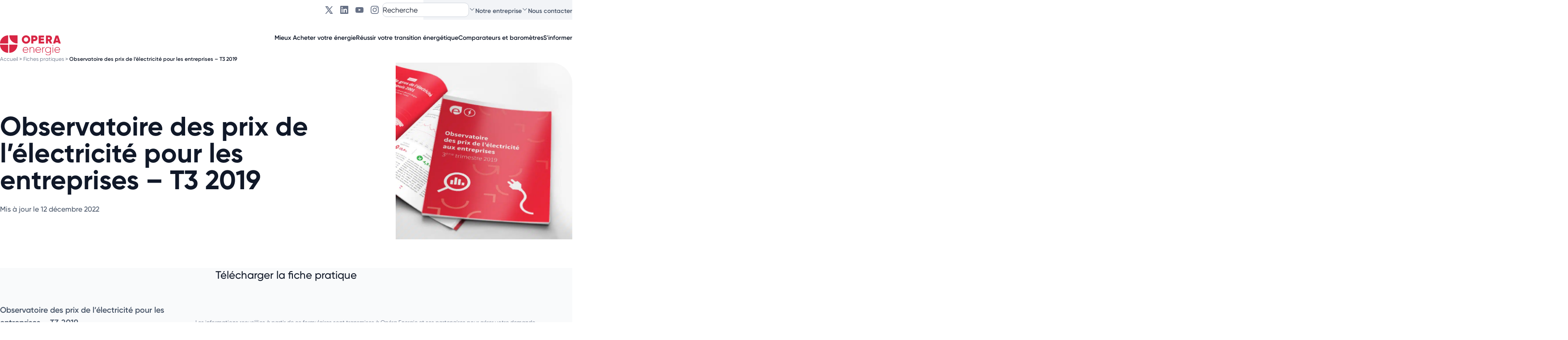

--- FILE ---
content_type: text/html; charset=UTF-8
request_url: https://opera-energie.com/nos-contenus/observatoire-prix-electricite-entreprises-t3-2019/
body_size: 60892
content:
<!DOCTYPE html>
<html lang="fr-FR">

<head><meta charset="utf-8"><script>if(navigator.userAgent.match(/MSIE|Internet Explorer/i)||navigator.userAgent.match(/Trident\/7\..*?rv:11/i)){var href=document.location.href;if(!href.match(/[?&]nowprocket/)){if(href.indexOf("?")==-1){if(href.indexOf("#")==-1){document.location.href=href+"?nowprocket=1"}else{document.location.href=href.replace("#","?nowprocket=1#")}}else{if(href.indexOf("#")==-1){document.location.href=href+"&nowprocket=1"}else{document.location.href=href.replace("#","&nowprocket=1#")}}}}</script><script>(()=>{class RocketLazyLoadScripts{constructor(){this.v="2.0.4",this.userEvents=["keydown","keyup","mousedown","mouseup","mousemove","mouseover","mouseout","touchmove","touchstart","touchend","touchcancel","wheel","click","dblclick","input"],this.attributeEvents=["onblur","onclick","oncontextmenu","ondblclick","onfocus","onmousedown","onmouseenter","onmouseleave","onmousemove","onmouseout","onmouseover","onmouseup","onmousewheel","onscroll","onsubmit"]}async t(){this.i(),this.o(),/iP(ad|hone)/.test(navigator.userAgent)&&this.h(),this.u(),this.l(this),this.m(),this.k(this),this.p(this),this._(),await Promise.all([this.R(),this.L()]),this.lastBreath=Date.now(),this.S(this),this.P(),this.D(),this.O(),this.M(),await this.C(this.delayedScripts.normal),await this.C(this.delayedScripts.defer),await this.C(this.delayedScripts.async),await this.T(),await this.F(),await this.j(),await this.A(),window.dispatchEvent(new Event("rocket-allScriptsLoaded")),this.everythingLoaded=!0,this.lastTouchEnd&&await new Promise(t=>setTimeout(t,500-Date.now()+this.lastTouchEnd)),this.I(),this.H(),this.U(),this.W()}i(){this.CSPIssue=sessionStorage.getItem("rocketCSPIssue"),document.addEventListener("securitypolicyviolation",t=>{this.CSPIssue||"script-src-elem"!==t.violatedDirective||"data"!==t.blockedURI||(this.CSPIssue=!0,sessionStorage.setItem("rocketCSPIssue",!0))},{isRocket:!0})}o(){window.addEventListener("pageshow",t=>{this.persisted=t.persisted,this.realWindowLoadedFired=!0},{isRocket:!0}),window.addEventListener("pagehide",()=>{this.onFirstUserAction=null},{isRocket:!0})}h(){let t;function e(e){t=e}window.addEventListener("touchstart",e,{isRocket:!0}),window.addEventListener("touchend",function i(o){o.changedTouches[0]&&t.changedTouches[0]&&Math.abs(o.changedTouches[0].pageX-t.changedTouches[0].pageX)<10&&Math.abs(o.changedTouches[0].pageY-t.changedTouches[0].pageY)<10&&o.timeStamp-t.timeStamp<200&&(window.removeEventListener("touchstart",e,{isRocket:!0}),window.removeEventListener("touchend",i,{isRocket:!0}),"INPUT"===o.target.tagName&&"text"===o.target.type||(o.target.dispatchEvent(new TouchEvent("touchend",{target:o.target,bubbles:!0})),o.target.dispatchEvent(new MouseEvent("mouseover",{target:o.target,bubbles:!0})),o.target.dispatchEvent(new PointerEvent("click",{target:o.target,bubbles:!0,cancelable:!0,detail:1,clientX:o.changedTouches[0].clientX,clientY:o.changedTouches[0].clientY})),event.preventDefault()))},{isRocket:!0})}q(t){this.userActionTriggered||("mousemove"!==t.type||this.firstMousemoveIgnored?"keyup"===t.type||"mouseover"===t.type||"mouseout"===t.type||(this.userActionTriggered=!0,this.onFirstUserAction&&this.onFirstUserAction()):this.firstMousemoveIgnored=!0),"click"===t.type&&t.preventDefault(),t.stopPropagation(),t.stopImmediatePropagation(),"touchstart"===this.lastEvent&&"touchend"===t.type&&(this.lastTouchEnd=Date.now()),"click"===t.type&&(this.lastTouchEnd=0),this.lastEvent=t.type,t.composedPath&&t.composedPath()[0].getRootNode()instanceof ShadowRoot&&(t.rocketTarget=t.composedPath()[0]),this.savedUserEvents.push(t)}u(){this.savedUserEvents=[],this.userEventHandler=this.q.bind(this),this.userEvents.forEach(t=>window.addEventListener(t,this.userEventHandler,{passive:!1,isRocket:!0})),document.addEventListener("visibilitychange",this.userEventHandler,{isRocket:!0})}U(){this.userEvents.forEach(t=>window.removeEventListener(t,this.userEventHandler,{passive:!1,isRocket:!0})),document.removeEventListener("visibilitychange",this.userEventHandler,{isRocket:!0}),this.savedUserEvents.forEach(t=>{(t.rocketTarget||t.target).dispatchEvent(new window[t.constructor.name](t.type,t))})}m(){const t="return false",e=Array.from(this.attributeEvents,t=>"data-rocket-"+t),i="["+this.attributeEvents.join("],[")+"]",o="[data-rocket-"+this.attributeEvents.join("],[data-rocket-")+"]",s=(e,i,o)=>{o&&o!==t&&(e.setAttribute("data-rocket-"+i,o),e["rocket"+i]=new Function("event",o),e.setAttribute(i,t))};new MutationObserver(t=>{for(const n of t)"attributes"===n.type&&(n.attributeName.startsWith("data-rocket-")||this.everythingLoaded?n.attributeName.startsWith("data-rocket-")&&this.everythingLoaded&&this.N(n.target,n.attributeName.substring(12)):s(n.target,n.attributeName,n.target.getAttribute(n.attributeName))),"childList"===n.type&&n.addedNodes.forEach(t=>{if(t.nodeType===Node.ELEMENT_NODE)if(this.everythingLoaded)for(const i of[t,...t.querySelectorAll(o)])for(const t of i.getAttributeNames())e.includes(t)&&this.N(i,t.substring(12));else for(const e of[t,...t.querySelectorAll(i)])for(const t of e.getAttributeNames())this.attributeEvents.includes(t)&&s(e,t,e.getAttribute(t))})}).observe(document,{subtree:!0,childList:!0,attributeFilter:[...this.attributeEvents,...e]})}I(){this.attributeEvents.forEach(t=>{document.querySelectorAll("[data-rocket-"+t+"]").forEach(e=>{this.N(e,t)})})}N(t,e){const i=t.getAttribute("data-rocket-"+e);i&&(t.setAttribute(e,i),t.removeAttribute("data-rocket-"+e))}k(t){Object.defineProperty(HTMLElement.prototype,"onclick",{get(){return this.rocketonclick||null},set(e){this.rocketonclick=e,this.setAttribute(t.everythingLoaded?"onclick":"data-rocket-onclick","this.rocketonclick(event)")}})}S(t){function e(e,i){let o=e[i];e[i]=null,Object.defineProperty(e,i,{get:()=>o,set(s){t.everythingLoaded?o=s:e["rocket"+i]=o=s}})}e(document,"onreadystatechange"),e(window,"onload"),e(window,"onpageshow");try{Object.defineProperty(document,"readyState",{get:()=>t.rocketReadyState,set(e){t.rocketReadyState=e},configurable:!0}),document.readyState="loading"}catch(t){console.log("WPRocket DJE readyState conflict, bypassing")}}l(t){this.originalAddEventListener=EventTarget.prototype.addEventListener,this.originalRemoveEventListener=EventTarget.prototype.removeEventListener,this.savedEventListeners=[],EventTarget.prototype.addEventListener=function(e,i,o){o&&o.isRocket||!t.B(e,this)&&!t.userEvents.includes(e)||t.B(e,this)&&!t.userActionTriggered||e.startsWith("rocket-")||t.everythingLoaded?t.originalAddEventListener.call(this,e,i,o):(t.savedEventListeners.push({target:this,remove:!1,type:e,func:i,options:o}),"mouseenter"!==e&&"mouseleave"!==e||t.originalAddEventListener.call(this,e,t.savedUserEvents.push,o))},EventTarget.prototype.removeEventListener=function(e,i,o){o&&o.isRocket||!t.B(e,this)&&!t.userEvents.includes(e)||t.B(e,this)&&!t.userActionTriggered||e.startsWith("rocket-")||t.everythingLoaded?t.originalRemoveEventListener.call(this,e,i,o):t.savedEventListeners.push({target:this,remove:!0,type:e,func:i,options:o})}}J(t,e){this.savedEventListeners=this.savedEventListeners.filter(i=>{let o=i.type,s=i.target||window;return e!==o||t!==s||(this.B(o,s)&&(i.type="rocket-"+o),this.$(i),!1)})}H(){EventTarget.prototype.addEventListener=this.originalAddEventListener,EventTarget.prototype.removeEventListener=this.originalRemoveEventListener,this.savedEventListeners.forEach(t=>this.$(t))}$(t){t.remove?this.originalRemoveEventListener.call(t.target,t.type,t.func,t.options):this.originalAddEventListener.call(t.target,t.type,t.func,t.options)}p(t){let e;function i(e){return t.everythingLoaded?e:e.split(" ").map(t=>"load"===t||t.startsWith("load.")?"rocket-jquery-load":t).join(" ")}function o(o){function s(e){const s=o.fn[e];o.fn[e]=o.fn.init.prototype[e]=function(){return this[0]===window&&t.userActionTriggered&&("string"==typeof arguments[0]||arguments[0]instanceof String?arguments[0]=i(arguments[0]):"object"==typeof arguments[0]&&Object.keys(arguments[0]).forEach(t=>{const e=arguments[0][t];delete arguments[0][t],arguments[0][i(t)]=e})),s.apply(this,arguments),this}}if(o&&o.fn&&!t.allJQueries.includes(o)){const e={DOMContentLoaded:[],"rocket-DOMContentLoaded":[]};for(const t in e)document.addEventListener(t,()=>{e[t].forEach(t=>t())},{isRocket:!0});o.fn.ready=o.fn.init.prototype.ready=function(i){function s(){parseInt(o.fn.jquery)>2?setTimeout(()=>i.bind(document)(o)):i.bind(document)(o)}return"function"==typeof i&&(t.realDomReadyFired?!t.userActionTriggered||t.fauxDomReadyFired?s():e["rocket-DOMContentLoaded"].push(s):e.DOMContentLoaded.push(s)),o([])},s("on"),s("one"),s("off"),t.allJQueries.push(o)}e=o}t.allJQueries=[],o(window.jQuery),Object.defineProperty(window,"jQuery",{get:()=>e,set(t){o(t)}})}P(){const t=new Map;document.write=document.writeln=function(e){const i=document.currentScript,o=document.createRange(),s=i.parentElement;let n=t.get(i);void 0===n&&(n=i.nextSibling,t.set(i,n));const c=document.createDocumentFragment();o.setStart(c,0),c.appendChild(o.createContextualFragment(e)),s.insertBefore(c,n)}}async R(){return new Promise(t=>{this.userActionTriggered?t():this.onFirstUserAction=t})}async L(){return new Promise(t=>{document.addEventListener("DOMContentLoaded",()=>{this.realDomReadyFired=!0,t()},{isRocket:!0})})}async j(){return this.realWindowLoadedFired?Promise.resolve():new Promise(t=>{window.addEventListener("load",t,{isRocket:!0})})}M(){this.pendingScripts=[];this.scriptsMutationObserver=new MutationObserver(t=>{for(const e of t)e.addedNodes.forEach(t=>{"SCRIPT"!==t.tagName||t.noModule||t.isWPRocket||this.pendingScripts.push({script:t,promise:new Promise(e=>{const i=()=>{const i=this.pendingScripts.findIndex(e=>e.script===t);i>=0&&this.pendingScripts.splice(i,1),e()};t.addEventListener("load",i,{isRocket:!0}),t.addEventListener("error",i,{isRocket:!0}),setTimeout(i,1e3)})})})}),this.scriptsMutationObserver.observe(document,{childList:!0,subtree:!0})}async F(){await this.X(),this.pendingScripts.length?(await this.pendingScripts[0].promise,await this.F()):this.scriptsMutationObserver.disconnect()}D(){this.delayedScripts={normal:[],async:[],defer:[]},document.querySelectorAll("script[type$=rocketlazyloadscript]").forEach(t=>{t.hasAttribute("data-rocket-src")?t.hasAttribute("async")&&!1!==t.async?this.delayedScripts.async.push(t):t.hasAttribute("defer")&&!1!==t.defer||"module"===t.getAttribute("data-rocket-type")?this.delayedScripts.defer.push(t):this.delayedScripts.normal.push(t):this.delayedScripts.normal.push(t)})}async _(){await this.L();let t=[];document.querySelectorAll("script[type$=rocketlazyloadscript][data-rocket-src]").forEach(e=>{let i=e.getAttribute("data-rocket-src");if(i&&!i.startsWith("data:")){i.startsWith("//")&&(i=location.protocol+i);try{const o=new URL(i).origin;o!==location.origin&&t.push({src:o,crossOrigin:e.crossOrigin||"module"===e.getAttribute("data-rocket-type")})}catch(t){}}}),t=[...new Map(t.map(t=>[JSON.stringify(t),t])).values()],this.Y(t,"preconnect")}async G(t){if(await this.K(),!0!==t.noModule||!("noModule"in HTMLScriptElement.prototype))return new Promise(e=>{let i;function o(){(i||t).setAttribute("data-rocket-status","executed"),e()}try{if(navigator.userAgent.includes("Firefox/")||""===navigator.vendor||this.CSPIssue)i=document.createElement("script"),[...t.attributes].forEach(t=>{let e=t.nodeName;"type"!==e&&("data-rocket-type"===e&&(e="type"),"data-rocket-src"===e&&(e="src"),i.setAttribute(e,t.nodeValue))}),t.text&&(i.text=t.text),t.nonce&&(i.nonce=t.nonce),i.hasAttribute("src")?(i.addEventListener("load",o,{isRocket:!0}),i.addEventListener("error",()=>{i.setAttribute("data-rocket-status","failed-network"),e()},{isRocket:!0}),setTimeout(()=>{i.isConnected||e()},1)):(i.text=t.text,o()),i.isWPRocket=!0,t.parentNode.replaceChild(i,t);else{const i=t.getAttribute("data-rocket-type"),s=t.getAttribute("data-rocket-src");i?(t.type=i,t.removeAttribute("data-rocket-type")):t.removeAttribute("type"),t.addEventListener("load",o,{isRocket:!0}),t.addEventListener("error",i=>{this.CSPIssue&&i.target.src.startsWith("data:")?(console.log("WPRocket: CSP fallback activated"),t.removeAttribute("src"),this.G(t).then(e)):(t.setAttribute("data-rocket-status","failed-network"),e())},{isRocket:!0}),s?(t.fetchPriority="high",t.removeAttribute("data-rocket-src"),t.src=s):t.src="data:text/javascript;base64,"+window.btoa(unescape(encodeURIComponent(t.text)))}}catch(i){t.setAttribute("data-rocket-status","failed-transform"),e()}});t.setAttribute("data-rocket-status","skipped")}async C(t){const e=t.shift();return e?(e.isConnected&&await this.G(e),this.C(t)):Promise.resolve()}O(){this.Y([...this.delayedScripts.normal,...this.delayedScripts.defer,...this.delayedScripts.async],"preload")}Y(t,e){this.trash=this.trash||[];let i=!0;var o=document.createDocumentFragment();t.forEach(t=>{const s=t.getAttribute&&t.getAttribute("data-rocket-src")||t.src;if(s&&!s.startsWith("data:")){const n=document.createElement("link");n.href=s,n.rel=e,"preconnect"!==e&&(n.as="script",n.fetchPriority=i?"high":"low"),t.getAttribute&&"module"===t.getAttribute("data-rocket-type")&&(n.crossOrigin=!0),t.crossOrigin&&(n.crossOrigin=t.crossOrigin),t.integrity&&(n.integrity=t.integrity),t.nonce&&(n.nonce=t.nonce),o.appendChild(n),this.trash.push(n),i=!1}}),document.head.appendChild(o)}W(){this.trash.forEach(t=>t.remove())}async T(){try{document.readyState="interactive"}catch(t){}this.fauxDomReadyFired=!0;try{await this.K(),this.J(document,"readystatechange"),document.dispatchEvent(new Event("rocket-readystatechange")),await this.K(),document.rocketonreadystatechange&&document.rocketonreadystatechange(),await this.K(),this.J(document,"DOMContentLoaded"),document.dispatchEvent(new Event("rocket-DOMContentLoaded")),await this.K(),this.J(window,"DOMContentLoaded"),window.dispatchEvent(new Event("rocket-DOMContentLoaded"))}catch(t){console.error(t)}}async A(){try{document.readyState="complete"}catch(t){}try{await this.K(),this.J(document,"readystatechange"),document.dispatchEvent(new Event("rocket-readystatechange")),await this.K(),document.rocketonreadystatechange&&document.rocketonreadystatechange(),await this.K(),this.J(window,"load"),window.dispatchEvent(new Event("rocket-load")),await this.K(),window.rocketonload&&window.rocketonload(),await this.K(),this.allJQueries.forEach(t=>t(window).trigger("rocket-jquery-load")),await this.K(),this.J(window,"pageshow");const t=new Event("rocket-pageshow");t.persisted=this.persisted,window.dispatchEvent(t),await this.K(),window.rocketonpageshow&&window.rocketonpageshow({persisted:this.persisted})}catch(t){console.error(t)}}async K(){Date.now()-this.lastBreath>45&&(await this.X(),this.lastBreath=Date.now())}async X(){return document.hidden?new Promise(t=>setTimeout(t)):new Promise(t=>requestAnimationFrame(t))}B(t,e){return e===document&&"readystatechange"===t||(e===document&&"DOMContentLoaded"===t||(e===window&&"DOMContentLoaded"===t||(e===window&&"load"===t||e===window&&"pageshow"===t)))}static run(){(new RocketLazyLoadScripts).t()}}RocketLazyLoadScripts.run()})();</script>
        <!-- Google Tag Manager -->
    <script type="rocketlazyloadscript">
        (function (w, d, s, l, i) {
            w[l] = w[l] || [];
            w[l].push({
                'gtm.start': new Date().getTime(),
                event: 'gtm.js'
            });
            var f = d.getElementsByTagName(s)[0],
                j = d.createElement(s),
                dl = l != 'dataLayer' ? '&l=' + l : '';
            j.async = true;
            j.src =
                'https://www.googletagmanager.com/gtm.js?id=' + i + dl;
            f.parentNode.insertBefore(j, f);
        })(window, document, 'script', 'dataLayer', 'GTM-TBWF4QX');

    </script>
    <!-- End Google Tag Manager -->
                <script type="rocketlazyloadscript">
            dataLayer.push({
                sector: "opera",
                content_group: "Fiche Pratique",
                cd_categorie: "Fiche Pratique - ",
                categorie_principale: ""
            });
        </script>
    
    
    <meta name="viewport" content="width=device-width, initial-scale=1">
    <meta name="facebook-domain-verification" content="gcqf1bqpsfyd40ikzn39fenr6ph2wm"/>

    

    <link rel="icon" href="https://y9y3y5n3.delivery.rocketcdn.me/wp-content/themes/opera/assets/img/favicon.png" type="image/png"/>
    <meta name='robots' content='index, follow, max-image-preview:large, max-snippet:-1, max-video-preview:-1' />
	<style></style>
	
	<!-- This site is optimized with the Yoast SEO plugin v26.6 - https://yoast.com/wordpress/plugins/seo/ -->
	<title>Observatoire des prix de l&#039;électricité pour les entreprises - T3 2019</title>
<style id="wpr-usedcss">img:is([sizes=auto i],[sizes^="auto," i]){contain-intrinsic-size:3000px 1500px}:where(.wp-block-button__link){border-radius:9999px;box-shadow:none;padding:calc(.667em + 2px) calc(1.333em + 2px);text-decoration:none}:root :where(.wp-block-button .wp-block-button__link.is-style-outline),:root :where(.wp-block-button.is-style-outline>.wp-block-button__link){border:2px solid;padding:.667em 1.333em}:root :where(.wp-block-button .wp-block-button__link.is-style-outline:not(.has-text-color)),:root :where(.wp-block-button.is-style-outline>.wp-block-button__link:not(.has-text-color)){color:currentColor}:root :where(.wp-block-button .wp-block-button__link.is-style-outline:not(.has-background)),:root :where(.wp-block-button.is-style-outline>.wp-block-button__link:not(.has-background)){background-color:initial;background-image:none}:where(.wp-block-calendar table:not(.has-background) th){background:#ddd}:where(.wp-block-columns){margin-bottom:1.75em}:where(.wp-block-columns.has-background){padding:1.25em 2.375em}:where(.wp-block-post-comments input[type=submit]){border:none}:where(.wp-block-cover-image:not(.has-text-color)),:where(.wp-block-cover:not(.has-text-color)){color:#fff}:where(.wp-block-cover-image.is-light:not(.has-text-color)),:where(.wp-block-cover.is-light:not(.has-text-color)){color:#000}:where(.wp-block-file){margin-bottom:1.5em}:where(.wp-block-file__button){border-radius:2em;display:inline-block;padding:.5em 1em}:where(.wp-block-file__button):is(a):active,:where(.wp-block-file__button):is(a):focus,:where(.wp-block-file__button):is(a):hover,:where(.wp-block-file__button):is(a):visited{box-shadow:none;color:#fff;opacity:.85;text-decoration:none}:where(.wp-block-group.wp-block-group-is-layout-constrained){position:relative}:root :where(.wp-block-image.is-style-rounded img,.wp-block-image .is-style-rounded img){border-radius:9999px}:where(.wp-block-latest-comments:not([style*=line-height] .wp-block-latest-comments__comment)){line-height:1.1}:where(.wp-block-latest-comments:not([style*=line-height] .wp-block-latest-comments__comment-excerpt p)){line-height:1.8}:root :where(.wp-block-latest-posts.is-grid){padding:0}:root :where(.wp-block-latest-posts.wp-block-latest-posts__list){padding-left:0}ol,ul{box-sizing:border-box}:root :where(.wp-block-list.has-background){padding:1.25em 2.375em}:where(.wp-block-navigation.has-background .wp-block-navigation-item a:not(.wp-element-button)),:where(.wp-block-navigation.has-background .wp-block-navigation-submenu a:not(.wp-element-button)){padding:.5em 1em}:where(.wp-block-navigation .wp-block-navigation__submenu-container .wp-block-navigation-item a:not(.wp-element-button)),:where(.wp-block-navigation .wp-block-navigation__submenu-container .wp-block-navigation-submenu a:not(.wp-element-button)),:where(.wp-block-navigation .wp-block-navigation__submenu-container .wp-block-navigation-submenu button.wp-block-navigation-item__content),:where(.wp-block-navigation .wp-block-navigation__submenu-container .wp-block-pages-list__item button.wp-block-navigation-item__content){padding:.5em 1em}:root :where(p.has-background){padding:1.25em 2.375em}:where(p.has-text-color:not(.has-link-color)) a{color:inherit}:where(.wp-block-post-comments-form) input:not([type=submit]),:where(.wp-block-post-comments-form) textarea{border:1px solid #949494;font-family:inherit;font-size:1em}:where(.wp-block-post-comments-form) input:where(:not([type=submit]):not([type=checkbox])),:where(.wp-block-post-comments-form) textarea{padding:calc(.667em + 2px)}:where(.wp-block-post-excerpt){box-sizing:border-box;margin-bottom:var(--wp--style--block-gap);margin-top:var(--wp--style--block-gap)}:where(.wp-block-preformatted.has-background){padding:1.25em 2.375em}:where(.wp-block-search__button){border:1px solid #ccc;padding:6px 10px}:where(.wp-block-search__input){font-family:inherit;font-size:inherit;font-style:inherit;font-weight:inherit;letter-spacing:inherit;line-height:inherit;text-transform:inherit}:where(.wp-block-search__button-inside .wp-block-search__inside-wrapper){border:1px solid #949494;box-sizing:border-box;padding:4px}:where(.wp-block-search__button-inside .wp-block-search__inside-wrapper) .wp-block-search__input{border:none;border-radius:0;padding:0 4px}:where(.wp-block-search__button-inside .wp-block-search__inside-wrapper) .wp-block-search__input:focus{outline:0}:where(.wp-block-search__button-inside .wp-block-search__inside-wrapper) :where(.wp-block-search__button){padding:4px 8px}:root :where(.wp-block-separator.is-style-dots){height:auto;line-height:1;text-align:center}:root :where(.wp-block-separator.is-style-dots):before{color:currentColor;content:"···";font-family:serif;font-size:1.5em;letter-spacing:2em;padding-left:2em}:root :where(.wp-block-site-logo.is-style-rounded){border-radius:9999px}:where(.wp-block-social-links:not(.is-style-logos-only)) .wp-social-link{background-color:#f0f0f0;color:#444}:where(.wp-block-social-links:not(.is-style-logos-only)) .wp-social-link-amazon{background-color:#f90;color:#fff}:where(.wp-block-social-links:not(.is-style-logos-only)) .wp-social-link-bandcamp{background-color:#1ea0c3;color:#fff}:where(.wp-block-social-links:not(.is-style-logos-only)) .wp-social-link-behance{background-color:#0757fe;color:#fff}:where(.wp-block-social-links:not(.is-style-logos-only)) .wp-social-link-bluesky{background-color:#0a7aff;color:#fff}:where(.wp-block-social-links:not(.is-style-logos-only)) .wp-social-link-codepen{background-color:#1e1f26;color:#fff}:where(.wp-block-social-links:not(.is-style-logos-only)) .wp-social-link-deviantart{background-color:#02e49b;color:#fff}:where(.wp-block-social-links:not(.is-style-logos-only)) .wp-social-link-discord{background-color:#5865f2;color:#fff}:where(.wp-block-social-links:not(.is-style-logos-only)) .wp-social-link-dribbble{background-color:#e94c89;color:#fff}:where(.wp-block-social-links:not(.is-style-logos-only)) .wp-social-link-dropbox{background-color:#4280ff;color:#fff}:where(.wp-block-social-links:not(.is-style-logos-only)) .wp-social-link-etsy{background-color:#f45800;color:#fff}:where(.wp-block-social-links:not(.is-style-logos-only)) .wp-social-link-facebook{background-color:#0866ff;color:#fff}:where(.wp-block-social-links:not(.is-style-logos-only)) .wp-social-link-fivehundredpx{background-color:#000;color:#fff}:where(.wp-block-social-links:not(.is-style-logos-only)) .wp-social-link-flickr{background-color:#0461dd;color:#fff}:where(.wp-block-social-links:not(.is-style-logos-only)) .wp-social-link-foursquare{background-color:#e65678;color:#fff}:where(.wp-block-social-links:not(.is-style-logos-only)) .wp-social-link-github{background-color:#24292d;color:#fff}:where(.wp-block-social-links:not(.is-style-logos-only)) .wp-social-link-goodreads{background-color:#eceadd;color:#382110}:where(.wp-block-social-links:not(.is-style-logos-only)) .wp-social-link-google{background-color:#ea4434;color:#fff}:where(.wp-block-social-links:not(.is-style-logos-only)) .wp-social-link-gravatar{background-color:#1d4fc4;color:#fff}:where(.wp-block-social-links:not(.is-style-logos-only)) .wp-social-link-instagram{background-color:#f00075;color:#fff}:where(.wp-block-social-links:not(.is-style-logos-only)) .wp-social-link-lastfm{background-color:#e21b24;color:#fff}:where(.wp-block-social-links:not(.is-style-logos-only)) .wp-social-link-linkedin{background-color:#0d66c2;color:#fff}:where(.wp-block-social-links:not(.is-style-logos-only)) .wp-social-link-mastodon{background-color:#3288d4;color:#fff}:where(.wp-block-social-links:not(.is-style-logos-only)) .wp-social-link-medium{background-color:#000;color:#fff}:where(.wp-block-social-links:not(.is-style-logos-only)) .wp-social-link-meetup{background-color:#f6405f;color:#fff}:where(.wp-block-social-links:not(.is-style-logos-only)) .wp-social-link-patreon{background-color:#000;color:#fff}:where(.wp-block-social-links:not(.is-style-logos-only)) .wp-social-link-pinterest{background-color:#e60122;color:#fff}:where(.wp-block-social-links:not(.is-style-logos-only)) .wp-social-link-pocket{background-color:#ef4155;color:#fff}:where(.wp-block-social-links:not(.is-style-logos-only)) .wp-social-link-reddit{background-color:#ff4500;color:#fff}:where(.wp-block-social-links:not(.is-style-logos-only)) .wp-social-link-skype{background-color:#0478d7;color:#fff}:where(.wp-block-social-links:not(.is-style-logos-only)) .wp-social-link-snapchat{background-color:#fefc00;color:#fff;stroke:#000}:where(.wp-block-social-links:not(.is-style-logos-only)) .wp-social-link-soundcloud{background-color:#ff5600;color:#fff}:where(.wp-block-social-links:not(.is-style-logos-only)) .wp-social-link-spotify{background-color:#1bd760;color:#fff}:where(.wp-block-social-links:not(.is-style-logos-only)) .wp-social-link-telegram{background-color:#2aabee;color:#fff}:where(.wp-block-social-links:not(.is-style-logos-only)) .wp-social-link-threads{background-color:#000;color:#fff}:where(.wp-block-social-links:not(.is-style-logos-only)) .wp-social-link-tiktok{background-color:#000;color:#fff}:where(.wp-block-social-links:not(.is-style-logos-only)) .wp-social-link-tumblr{background-color:#011835;color:#fff}:where(.wp-block-social-links:not(.is-style-logos-only)) .wp-social-link-twitch{background-color:#6440a4;color:#fff}:where(.wp-block-social-links:not(.is-style-logos-only)) .wp-social-link-twitter{background-color:#1da1f2;color:#fff}:where(.wp-block-social-links:not(.is-style-logos-only)) .wp-social-link-vimeo{background-color:#1eb7ea;color:#fff}:where(.wp-block-social-links:not(.is-style-logos-only)) .wp-social-link-vk{background-color:#4680c2;color:#fff}:where(.wp-block-social-links:not(.is-style-logos-only)) .wp-social-link-wordpress{background-color:#3499cd;color:#fff}:where(.wp-block-social-links:not(.is-style-logos-only)) .wp-social-link-whatsapp{background-color:#25d366;color:#fff}:where(.wp-block-social-links:not(.is-style-logos-only)) .wp-social-link-x{background-color:#000;color:#fff}:where(.wp-block-social-links:not(.is-style-logos-only)) .wp-social-link-yelp{background-color:#d32422;color:#fff}:where(.wp-block-social-links:not(.is-style-logos-only)) .wp-social-link-youtube{background-color:red;color:#fff}:where(.wp-block-social-links.is-style-logos-only) .wp-social-link{background:0 0}:where(.wp-block-social-links.is-style-logos-only) .wp-social-link svg{height:1.25em;width:1.25em}:where(.wp-block-social-links.is-style-logos-only) .wp-social-link-amazon{color:#f90}:where(.wp-block-social-links.is-style-logos-only) .wp-social-link-bandcamp{color:#1ea0c3}:where(.wp-block-social-links.is-style-logos-only) .wp-social-link-behance{color:#0757fe}:where(.wp-block-social-links.is-style-logos-only) .wp-social-link-bluesky{color:#0a7aff}:where(.wp-block-social-links.is-style-logos-only) .wp-social-link-codepen{color:#1e1f26}:where(.wp-block-social-links.is-style-logos-only) .wp-social-link-deviantart{color:#02e49b}:where(.wp-block-social-links.is-style-logos-only) .wp-social-link-discord{color:#5865f2}:where(.wp-block-social-links.is-style-logos-only) .wp-social-link-dribbble{color:#e94c89}:where(.wp-block-social-links.is-style-logos-only) .wp-social-link-dropbox{color:#4280ff}:where(.wp-block-social-links.is-style-logos-only) .wp-social-link-etsy{color:#f45800}:where(.wp-block-social-links.is-style-logos-only) .wp-social-link-facebook{color:#0866ff}:where(.wp-block-social-links.is-style-logos-only) .wp-social-link-fivehundredpx{color:#000}:where(.wp-block-social-links.is-style-logos-only) .wp-social-link-flickr{color:#0461dd}:where(.wp-block-social-links.is-style-logos-only) .wp-social-link-foursquare{color:#e65678}:where(.wp-block-social-links.is-style-logos-only) .wp-social-link-github{color:#24292d}:where(.wp-block-social-links.is-style-logos-only) .wp-social-link-goodreads{color:#382110}:where(.wp-block-social-links.is-style-logos-only) .wp-social-link-google{color:#ea4434}:where(.wp-block-social-links.is-style-logos-only) .wp-social-link-gravatar{color:#1d4fc4}:where(.wp-block-social-links.is-style-logos-only) .wp-social-link-instagram{color:#f00075}:where(.wp-block-social-links.is-style-logos-only) .wp-social-link-lastfm{color:#e21b24}:where(.wp-block-social-links.is-style-logos-only) .wp-social-link-linkedin{color:#0d66c2}:where(.wp-block-social-links.is-style-logos-only) .wp-social-link-mastodon{color:#3288d4}:where(.wp-block-social-links.is-style-logos-only) .wp-social-link-medium{color:#000}:where(.wp-block-social-links.is-style-logos-only) .wp-social-link-meetup{color:#f6405f}:where(.wp-block-social-links.is-style-logos-only) .wp-social-link-patreon{color:#000}:where(.wp-block-social-links.is-style-logos-only) .wp-social-link-pinterest{color:#e60122}:where(.wp-block-social-links.is-style-logos-only) .wp-social-link-pocket{color:#ef4155}:where(.wp-block-social-links.is-style-logos-only) .wp-social-link-reddit{color:#ff4500}:where(.wp-block-social-links.is-style-logos-only) .wp-social-link-skype{color:#0478d7}:where(.wp-block-social-links.is-style-logos-only) .wp-social-link-snapchat{color:#fff;stroke:#000}:where(.wp-block-social-links.is-style-logos-only) .wp-social-link-soundcloud{color:#ff5600}:where(.wp-block-social-links.is-style-logos-only) .wp-social-link-spotify{color:#1bd760}:where(.wp-block-social-links.is-style-logos-only) .wp-social-link-telegram{color:#2aabee}:where(.wp-block-social-links.is-style-logos-only) .wp-social-link-threads{color:#000}:where(.wp-block-social-links.is-style-logos-only) .wp-social-link-tiktok{color:#000}:where(.wp-block-social-links.is-style-logos-only) .wp-social-link-tumblr{color:#011835}:where(.wp-block-social-links.is-style-logos-only) .wp-social-link-twitch{color:#6440a4}:where(.wp-block-social-links.is-style-logos-only) .wp-social-link-twitter{color:#1da1f2}:where(.wp-block-social-links.is-style-logos-only) .wp-social-link-vimeo{color:#1eb7ea}:where(.wp-block-social-links.is-style-logos-only) .wp-social-link-vk{color:#4680c2}:where(.wp-block-social-links.is-style-logos-only) .wp-social-link-whatsapp{color:#25d366}:where(.wp-block-social-links.is-style-logos-only) .wp-social-link-wordpress{color:#3499cd}:where(.wp-block-social-links.is-style-logos-only) .wp-social-link-x{color:#000}:where(.wp-block-social-links.is-style-logos-only) .wp-social-link-yelp{color:#d32422}:where(.wp-block-social-links.is-style-logos-only) .wp-social-link-youtube{color:red}:root :where(.wp-block-social-links .wp-social-link a){padding:.25em}:root :where(.wp-block-social-links.is-style-logos-only .wp-social-link a){padding:0}:root :where(.wp-block-social-links.is-style-pill-shape .wp-social-link a){padding-left:.6666666667em;padding-right:.6666666667em}:root :where(.wp-block-tag-cloud.is-style-outline){display:flex;flex-wrap:wrap;gap:1ch}:root :where(.wp-block-tag-cloud.is-style-outline a){border:1px solid;font-size:unset!important;margin-right:0;padding:1ch 2ch;text-decoration:none!important}:root :where(.wp-block-table-of-contents){box-sizing:border-box}:where(.wp-block-term-description){box-sizing:border-box;margin-bottom:var(--wp--style--block-gap);margin-top:var(--wp--style--block-gap)}:where(pre.wp-block-verse){font-family:inherit}:root{--wp--preset--font-size--normal:16px;--wp--preset--font-size--huge:42px}html :where(.has-border-color){border-style:solid}html :where([style*=border-top-color]){border-top-style:solid}html :where([style*=border-right-color]){border-right-style:solid}html :where([style*=border-bottom-color]){border-bottom-style:solid}html :where([style*=border-left-color]){border-left-style:solid}html :where([style*=border-width]){border-style:solid}html :where([style*=border-top-width]){border-top-style:solid}html :where([style*=border-right-width]){border-right-style:solid}html :where([style*=border-bottom-width]){border-bottom-style:solid}html :where([style*=border-left-width]){border-left-style:solid}html :where(img[class*=wp-image-]){height:auto;max-width:100%}:where(figure){margin:0 0 1em}html :where(.is-position-sticky){--wp-admin--admin-bar--position-offset:var(--wp-admin--admin-bar--height, 0px)}@media screen and (max-width:600px){html :where(.is-position-sticky){--wp-admin--admin-bar--position-offset:0px}}:root{--wp--preset--aspect-ratio--square:1;--wp--preset--aspect-ratio--4-3:4/3;--wp--preset--aspect-ratio--3-4:3/4;--wp--preset--aspect-ratio--3-2:3/2;--wp--preset--aspect-ratio--2-3:2/3;--wp--preset--aspect-ratio--16-9:16/9;--wp--preset--aspect-ratio--9-16:9/16;--wp--preset--color--black:#030303;--wp--preset--color--cyan-bluish-gray:#abb8c3;--wp--preset--color--white:#FFFFFF;--wp--preset--color--pale-pink:#f78da7;--wp--preset--color--vivid-red:#cf2e2e;--wp--preset--color--luminous-vivid-orange:#ff6900;--wp--preset--color--luminous-vivid-amber:#fcb900;--wp--preset--color--light-green-cyan:#7bdcb5;--wp--preset--color--vivid-green-cyan:#00d084;--wp--preset--color--pale-cyan-blue:#8ed1fc;--wp--preset--color--vivid-cyan-blue:#0693e3;--wp--preset--color--vivid-purple:#9b51e0;--wp--preset--color--red:#831628;--wp--preset--color--dark-gray:#495055;--wp--preset--color--gray:#F9FAFB;--wp--preset--gradient--vivid-cyan-blue-to-vivid-purple:linear-gradient(135deg,rgba(6, 147, 227, 1) 0%,rgb(155, 81, 224) 100%);--wp--preset--gradient--light-green-cyan-to-vivid-green-cyan:linear-gradient(135deg,rgb(122, 220, 180) 0%,rgb(0, 208, 130) 100%);--wp--preset--gradient--luminous-vivid-amber-to-luminous-vivid-orange:linear-gradient(135deg,rgba(252, 185, 0, 1) 0%,rgba(255, 105, 0, 1) 100%);--wp--preset--gradient--luminous-vivid-orange-to-vivid-red:linear-gradient(135deg,rgba(255, 105, 0, 1) 0%,rgb(207, 46, 46) 100%);--wp--preset--gradient--very-light-gray-to-cyan-bluish-gray:linear-gradient(135deg,rgb(238, 238, 238) 0%,rgb(169, 184, 195) 100%);--wp--preset--gradient--cool-to-warm-spectrum:linear-gradient(135deg,rgb(74, 234, 220) 0%,rgb(151, 120, 209) 20%,rgb(207, 42, 186) 40%,rgb(238, 44, 130) 60%,rgb(251, 105, 98) 80%,rgb(254, 248, 76) 100%);--wp--preset--gradient--blush-light-purple:linear-gradient(135deg,rgb(255, 206, 236) 0%,rgb(152, 150, 240) 100%);--wp--preset--gradient--blush-bordeaux:linear-gradient(135deg,rgb(254, 205, 165) 0%,rgb(254, 45, 45) 50%,rgb(107, 0, 62) 100%);--wp--preset--gradient--luminous-dusk:linear-gradient(135deg,rgb(255, 203, 112) 0%,rgb(199, 81, 192) 50%,rgb(65, 88, 208) 100%);--wp--preset--gradient--pale-ocean:linear-gradient(135deg,rgb(255, 245, 203) 0%,rgb(182, 227, 212) 50%,rgb(51, 167, 181) 100%);--wp--preset--gradient--electric-grass:linear-gradient(135deg,rgb(202, 248, 128) 0%,rgb(113, 206, 126) 100%);--wp--preset--gradient--midnight:linear-gradient(135deg,rgb(2, 3, 129) 0%,rgb(40, 116, 252) 100%);--wp--preset--font-size--small:13px;--wp--preset--font-size--medium:20px;--wp--preset--font-size--large:36px;--wp--preset--font-size--x-large:42px;--wp--preset--spacing--20:0.44rem;--wp--preset--spacing--30:0.67rem;--wp--preset--spacing--40:1rem;--wp--preset--spacing--50:1.5rem;--wp--preset--spacing--60:2.25rem;--wp--preset--spacing--70:3.38rem;--wp--preset--spacing--80:5.06rem;--wp--preset--shadow--natural:6px 6px 9px rgba(0, 0, 0, .2);--wp--preset--shadow--deep:12px 12px 50px rgba(0, 0, 0, .4);--wp--preset--shadow--sharp:6px 6px 0px rgba(0, 0, 0, .2);--wp--preset--shadow--outlined:6px 6px 0px -3px rgba(255, 255, 255, 1),6px 6px rgba(0, 0, 0, 1);--wp--preset--shadow--crisp:6px 6px 0px rgba(0, 0, 0, 1)}:where(body){margin:0}:where(.is-layout-flex){gap:.5em}:where(.is-layout-grid){gap:.5em}body{padding-top:0;padding-right:0;padding-bottom:0;padding-left:0}a:where(:not(.wp-element-button)){text-decoration:underline}:root :where(.wp-element-button,.wp-block-button__link){background-color:#32373c;border-width:0;color:#fff;font-family:inherit;font-size:inherit;line-height:inherit;padding:calc(.667em + 2px) calc(1.333em + 2px);text-decoration:none}:where(.wp-block-post-template.is-layout-flex){gap:1.25em}:where(.wp-block-post-template.is-layout-grid){gap:1.25em}:where(.wp-block-columns.is-layout-flex){gap:2em}:where(.wp-block-columns.is-layout-grid){gap:2em}:root :where(.wp-block-pullquote){font-size:1.5em;line-height:1.6}@layer properties{@supports (((-webkit-hyphens:none)) and (not (margin-trim:inline))) or ((-moz-orient:inline) and (not (color:rgb(from red r g b)))){*,::backdrop,:after,:before{--tw-font-weight:initial;--tw-border-style:solid;--tw-shadow:0 0 #0000;--tw-shadow-color:initial;--tw-shadow-alpha:100%;--tw-inset-shadow:0 0 #0000;--tw-inset-shadow-color:initial;--tw-inset-shadow-alpha:100%;--tw-ring-color:initial;--tw-ring-shadow:0 0 #0000;--tw-inset-ring-color:initial;--tw-inset-ring-shadow:0 0 #0000;--tw-ring-inset:initial;--tw-ring-offset-width:0px;--tw-ring-offset-color:#fff;--tw-ring-offset-shadow:0 0 #0000;--tw-outline-style:solid;--tw-content:"";--tw-duration:initial;--tw-translate-x:0;--tw-translate-y:0;--tw-translate-z:0;--tw-rotate-x:initial;--tw-rotate-y:initial;--tw-rotate-z:initial;--tw-skew-x:initial;--tw-skew-y:initial;--tw-ease:initial;--tw-leading:initial;--tw-blur:initial;--tw-brightness:initial;--tw-contrast:initial;--tw-grayscale:initial;--tw-hue-rotate:initial;--tw-invert:initial;--tw-opacity:initial;--tw-saturate:initial;--tw-sepia:initial;--tw-drop-shadow:initial;--tw-drop-shadow-color:initial;--tw-drop-shadow-alpha:100%;--tw-drop-shadow-size:initial;--tw-backdrop-blur:initial;--tw-backdrop-brightness:initial;--tw-backdrop-contrast:initial;--tw-backdrop-grayscale:initial;--tw-backdrop-hue-rotate:initial;--tw-backdrop-invert:initial;--tw-backdrop-opacity:initial;--tw-backdrop-saturate:initial;--tw-backdrop-sepia:initial;--tw-border-spacing-x:0;--tw-border-spacing-y:0;--tw-gradient-position:initial;--tw-gradient-from:#0000;--tw-gradient-via:#0000;--tw-gradient-to:#0000;--tw-gradient-stops:initial;--tw-gradient-via-stops:initial;--tw-gradient-from-position:0%;--tw-gradient-via-position:50%;--tw-gradient-to-position:100%;--tw-scale-x:1;--tw-scale-y:1;--tw-scale-z:1}}}:host,:root{--font-sans:"Gilroy",sans-serif;--font-mono:ui-monospace,SFMono-Regular,Menlo,Monaco,Consolas,"Liberation Mono","Courier New",monospace;--color-orange-100:#fdc5ba;--color-orange-500:#f97055;--color-orange-700:#9b2115;--color-yellow-300:oklch(90.5% .182 98.111);--color-yellow-400:oklch(85.2% .199 91.936);--color-green-100:#95d8c2;--color-green-500:#116162;--color-green-700:#0b3c3d;--color-green-900:#051a1a;--color-blue-100:#c7c8e5;--color-blue-500:#3f46a0;--color-blue-700:#1f2144;--color-purple-100:#e1c4f7;--color-purple-500:#7a40a0;--color-purple-700:#420b4c;--color-gray-50:#f9fafb;--color-gray-100:#f2f4f7;--color-gray-200:#eaecf0;--color-gray-300:#d0d5dd;--color-gray-400:#98a2b3;--color-gray-500:#667085;--color-gray-600:#475467;--color-gray-700:#344054;--color-gray-800:#182230;--color-gray-900:#101828;--color-black:#030303;--color-white:#fff;--spacing:.25rem;--breakpoint-xl:80rem;--container-2xs:20rem;--container-md:35rem;--container-lg:40rem;--container-xl:48rem;--container-2xl:64rem;--container-3xl:80rem;--container-4xl:90rem;--container-5xl:100rem;--text-xs:.75rem;--text-xs--line-height:calc(1/.75);--text-sm:.875rem;--text-sm--line-height:calc(1.25/.875);--text-base:1rem;--text-base--line-height:calc(1.5/1);--text-lg:1.125rem;--text-lg--line-height:calc(1.75/1.125);--text-xl:1.25rem;--text-xl--line-height:calc(1.75/1.25);--text-2xl:1.5rem;--text-2xl--line-height:calc(2/1.5);--text-3xl:1.875rem;--text-3xl--line-height:calc(2.25/1.875);--text-4xl:2.25rem;--text-4xl--line-height:calc(2.5/2.25);--text-5xl:3rem;--text-5xl--line-height:1;--text-6xl:3.75rem;--text-6xl--line-height:1;--text-7xl:4.5rem;--text-7xl--line-height:1;--font-weight-normal:400;--font-weight-medium:500;--font-weight-semibold:600;--font-weight-bold:700;--tracking-wide:.025em;--leading-tight:1.25;--leading-normal:1.5;--radius-xs:.25rem;--radius-sm:.375rem;--radius-md:.5rem;--radius-lg:.625rem;--radius-xl:.75rem;--radius-2xl:1rem;--radius-3xl:1.25rem;--radius-4xl:1.5rem;--drop-shadow-xs:0 1px 1px #0000000d;--ease-out:cubic-bezier(0,0,.2,1);--ease-in-out:cubic-bezier(.4,0,.2,1);--blur-xs:4px;--aspect-video:16/9;--default-transition-duration:.15s;--default-transition-timing-function:cubic-bezier(.4,0,.2,1);--default-font-family:var(--font-sans);--default-mono-font-family:var(--font-mono);--font-heroicon:"heroicon";--color-primary-25:#fbe9ec;--color-primary-50:#fadee3;--color-primary-100:#f8d3d9;--color-primary-200:#f0a7b3;--color-primary-500:#d72443;--color-primary-600:#ad1d36;--color-primary-700:#831628;--color-primary-800:#5f101d;--color-primary-900:#3a0a12;--color-primary:var(--color-primary-500);--color-gray:var(--color-gray-500);--color-orange:var(--color-orange-500);--color-green:var(--color-green-500);--color-purple:var(--color-purple-500);--color-blue:var(--color-blue-500);--color-moonstone-100:#b0dce3;--color-moonstone-500:#409cb2;--color-moonstone-700:#275f6d;--color-moonstone:var(--color-moonstone-500);--radius-none:0;--radius-5xl:3rem;--radius-6xl:8rem;--radius-7xl:12rem;--radius-full:9999px}::placeholder{opacity:1}@supports (not ((-webkit-appearance:-apple-pay-button))) or (contain-intrinsic-size:1px){::placeholder{color:currentColor}@supports (color:color-mix(in lab,red,red)){::placeholder{color:color-mix(in oklab,currentcolor 50%,transparent)}}}::-webkit-calendar-picker-indicator{line-height:1}*,::backdrop,:after,:before{box-sizing:border-box;border:0 solid;margin:0;padding:0}::file-selector-button{box-sizing:border-box;border:0 solid;margin:0;padding:0}:host,html{-webkit-text-size-adjust:100%;tab-size:4;line-height:1.5;font-family:var(--default-font-family,ui-sans-serif,system-ui,sans-serif,"Apple Color Emoji","Segoe UI Emoji","Segoe UI Symbol","Noto Color Emoji");font-feature-settings:var(--default-font-feature-settings,normal);font-variation-settings:var(--default-font-variation-settings,normal);-webkit-tap-highlight-color:transparent}body{line-height:inherit}hr{height:0;color:inherit;border-top-width:1px}abbr:where([title]){-webkit-text-decoration:underline dotted;text-decoration:underline dotted}h1,h2,h3,h4,h5,h6{font-size:inherit;font-weight:inherit}a{color:inherit;-webkit-text-decoration:inherit;-webkit-text-decoration:inherit;-webkit-text-decoration:inherit;text-decoration:inherit}b,strong{font-weight:bolder}code,kbd,pre,samp{font-family:var(--default-mono-font-family,ui-monospace,SFMono-Regular,Menlo,Monaco,Consolas,"Liberation Mono","Courier New",monospace);font-feature-settings:var(--default-mono-font-feature-settings,normal);font-variation-settings:var(--default-mono-font-variation-settings,normal);font-size:1em}small{font-size:80%}sub,sup{vertical-align:baseline;font-size:75%;line-height:0;position:relative}sub{bottom:-.25em}sup{top:-.5em}table{text-indent:0;border-color:inherit;border-collapse:collapse}:-moz-focusring{outline:auto}progress{vertical-align:baseline}summary{display:list-item}menu,ol,ul{list-style:none}audio,canvas,embed,iframe,img,object,svg,video{vertical-align:middle;display:block}img,video{max-width:100%;height:auto}button,input,optgroup,select,textarea{font:inherit;font-feature-settings:inherit;font-variation-settings:inherit;letter-spacing:inherit;color:inherit;opacity:1;background-color:#0000;border-radius:0}::file-selector-button{font:inherit;font-feature-settings:inherit;font-variation-settings:inherit;letter-spacing:inherit;color:inherit;opacity:1;background-color:#0000;border-radius:0}:where(select:is([multiple],[size])) optgroup{font-weight:bolder}:where(select:is([multiple],[size])) optgroup option{padding-inline-start:20px}::file-selector-button{margin-inline-end:4px}::placeholder{opacity:1;color:currentColor}@supports (color:color-mix(in lab,red,red)){::placeholder{color:color-mix(in oklab,currentColor 50%,transparent)}}textarea{resize:vertical}::-webkit-search-decoration{-webkit-appearance:none}::-webkit-date-and-time-value{min-height:1lh;text-align:inherit}::-webkit-datetime-edit{display:inline-flex}::-webkit-datetime-edit-fields-wrapper{padding:0}::-webkit-datetime-edit{padding-block:0}::-webkit-datetime-edit-year-field{padding-block:0}::-webkit-datetime-edit-month-field{padding-block:0}::-webkit-datetime-edit-day-field{padding-block:0}::-webkit-datetime-edit-hour-field{padding-block:0}::-webkit-datetime-edit-minute-field{padding-block:0}::-webkit-datetime-edit-second-field{padding-block:0}::-webkit-datetime-edit-millisecond-field{padding-block:0}::-webkit-datetime-edit-meridiem-field{padding-block:0}:-moz-ui-invalid{box-shadow:none}button,input:where([type=button],[type=reset],[type=submit]){appearance:button}::file-selector-button{appearance:button}::-webkit-inner-spin-button{height:auto}::-webkit-outer-spin-button{height:auto}[hidden]:where(:not([hidden=until-found])){display:none!important}body,html{--wp--style--block-gap:0;max-width:100%}body{font-family:var(--font-sans);color:var(--color-gray-900);overflow-x:hidden}*{-webkit-font-smoothing:antialiased;-moz-osx-font-smoothing:grayscale;-ms-interpolation-mode:nearest-neighbor;image-rendering:optimizeQuality;text-rendering:optimizeLegibility;box-sizing:border-box}::selection{background-color:var(--color-primary);color:var(--color-white)}@font-face{font-family:social;src:url(https://y9y3y5n3.delivery.rocketcdn.me/wp-content/themes/opera/assets/fonts/social/social.woff2) format("woff2"),url(https://y9y3y5n3.delivery.rocketcdn.me/wp-content/themes/opera/assets/fonts/social/social.woff) format("woff");font-style:normal;font-display:swap}@font-face{font-family:heroicon;src:url(https://y9y3y5n3.delivery.rocketcdn.me/wp-content/themes/opera/assets/fonts/heroicon/heroicon.woff2) format("woff2"),url(https://y9y3y5n3.delivery.rocketcdn.me/wp-content/themes/opera/assets/fonts/heroicon/heroicon.woff) format("woff");font-style:normal;font-display:swap}@font-face{font-family:Gilroy;src:url(https://y9y3y5n3.delivery.rocketcdn.me/wp-content/themes/opera/assets/fonts/gilroy/Gilroy_Regular.woff2) format("woff2");font-weight:400;font-style:normal;font-display:swap}@font-face{font-family:Gilroy;src:url(https://y9y3y5n3.delivery.rocketcdn.me/wp-content/themes/opera/assets/fonts/gilroy/Gilroy_Regular_Italic.woff2) format("woff2");font-weight:400;font-style:italic;font-display:swap}@font-face{font-family:Gilroy;src:url(https://y9y3y5n3.delivery.rocketcdn.me/wp-content/themes/opera/assets/fonts/gilroy/Gilroy_Medium.woff2) format("woff2");font-weight:500;font-style:normal;font-display:swap}@font-face{font-family:Gilroy;src:url(https://y9y3y5n3.delivery.rocketcdn.me/wp-content/themes/opera/assets/fonts/gilroy/Gilroy_Medium_Italic.woff2) format("woff2");font-weight:500;font-style:italic;font-display:swap}@font-face{font-family:Gilroy;src:url(https://y9y3y5n3.delivery.rocketcdn.me/wp-content/themes/opera/assets/fonts/gilroy/Gilroy_SemiBold.woff2) format("woff2");font-weight:600;font-style:normal;font-display:swap}@font-face{font-family:Gilroy;src:url(https://y9y3y5n3.delivery.rocketcdn.me/wp-content/themes/opera/assets/fonts/gilroy/Gilroy_SemiBold_Italic.woff2) format("woff2");font-weight:600;font-style:italic;font-display:swap}@font-face{font-family:Gilroy;src:url(https://y9y3y5n3.delivery.rocketcdn.me/wp-content/themes/opera/assets/fonts/gilroy/Gilroy_Bold.woff2) format("woff2");font-weight:700;font-style:normal;font-display:swap}@font-face{font-family:Gilroy;src:url(https://y9y3y5n3.delivery.rocketcdn.me/wp-content/themes/opera/assets/fonts/gilroy/Gilroy_Bold_Italic.woff2) format("woff2");font-weight:700;font-style:italic;font-display:swap}label{margin-bottom:calc(var(--spacing)*2);font-size:var(--text-sm);line-height:var(--tw-leading,var(--text-sm--line-height));--tw-font-weight:var(--font-weight-medium);font-weight:var(--font-weight-medium);display:block}[multiple],[type=date],[type=datetime-local],[type=email],[type=month],[type=number],[type=password],[type=search],[type=tel],[type=text],[type=time],[type=url],[type=week],input{height:calc(var(--spacing)*10);appearance:none;border-radius:var(--radius-lg);border-style:var(--tw-border-style);--tw-border-style:solid;border-style:solid;border-width:1px;border-color:var(--color-gray-300);background-color:var(--color-white);width:100%;padding-inline:calc(var(--spacing)*3.5);padding-block:calc(var(--spacing)*2.5)}:is([type=text],[type=email],[type=url],[type=password],[type=number],[type=date],[type=datetime-local],[type=month],[type=search],[type=tel],[type=time],[type=week],[multiple],input):focus{--tw-shadow:0 1px 2px 0 var(--tw-shadow-color,#0000000d);box-shadow:var(--tw-inset-shadow),var(--tw-inset-ring-shadow),var(--tw-ring-offset-shadow),var(--tw-ring-shadow),var(--tw-shadow);outline-style:var(--tw-outline-style);outline-width:1px;outline-color:var(--color-gray)}select{margin-bottom:calc(var(--spacing)*4);min-height:calc(var(--spacing)*10);appearance:auto;border-radius:var(--radius-lg);border-style:var(--tw-border-style);--tw-border-style:solid;border-style:solid;border-width:1px;border-color:var(--color-gray-300);background-color:var(--color-white);width:100%;padding-inline:calc(var(--spacing)*3.5);padding-block:calc(var(--spacing)*2.5);font-size:var(--text-sm);line-height:var(--tw-leading,var(--text-sm--line-height));position:relative}select:focus{--tw-shadow:0 1px 2px 0 var(--tw-shadow-color,#0000000d);box-shadow:var(--tw-inset-shadow),var(--tw-inset-ring-shadow),var(--tw-ring-offset-shadow),var(--tw-ring-shadow),var(--tw-shadow);outline-style:var(--tw-outline-style);outline-width:1px;outline-color:var(--color-gray)}textarea{min-height:calc(var(--spacing)*32);appearance:none;border-radius:var(--radius-lg);border-style:var(--tw-border-style);--tw-border-style:solid;border-style:solid;border-width:1px;border-color:var(--color-gray-300);background-color:var(--color-white);width:100%;padding-inline:calc(var(--spacing)*3.5);padding-block:calc(var(--spacing)*3)}textarea:focus{--tw-shadow:0 1px 2px 0 var(--tw-shadow-color,#0000000d);box-shadow:var(--tw-inset-shadow),var(--tw-inset-ring-shadow),var(--tw-ring-offset-shadow),var(--tw-ring-shadow),var(--tw-shadow);outline-style:var(--tw-outline-style);outline-width:1px;outline-color:var(--color-gray)}input[type=checkbox],input[type=radio]{margin-right:calc(var(--spacing)*2.5);margin-bottom:calc(var(--spacing)*0);appearance:auto;width:auto;accent-color:var(--color-primary-600)}:is(input[type=checkbox],input[type=radio]):focus{--tw-outline-style:none;outline-style:none}label:has(input)>span{-webkit-user-select:none;user-select:none}input[type=range]{appearance:auto;accent-color:var(--color-primary)}input[type=range]:focus{--tw-outline-style:none;outline-style:none}@media (forced-colors:active){:is(input[type=checkbox],input[type=radio]):focus{outline-offset:2px;outline:#0000 solid 2px}input[type=range]:focus{outline-offset:2px;outline:#0000 solid 2px}}input[type=submit]{height:auto}[class*=\ hicon-],[class^=hicon-]{justify-content:center;align-items:center;font-style:normal;line-height:1;display:inline-flex}[class*=\ hicon-]:after,[class*=\ hicon-]:before,[class^=hicon-]:after,[class^=hicon-]:before{speak:never;font-variant:normal;text-transform:none;-webkit-font-smoothing:antialiased;-moz-osx-font-smoothing:grayscale;font-style:normal;font-weight:400;line-height:1;font-family:heroicon!important}.hicon-academic-cap--outline:before{content:""}.hicon-adjustments-horizontal--outline:before{content:""}.hicon-adjustments-vertical--outline:before{content:""}.hicon-archive-box--outline:before{content:""}.hicon-archive-box-arrow-down--outline:before{content:""}.hicon-archive-box-x-mark--outline:before{content:""}.hicon-arrow-down--outline:before{content:""}.hicon-arrow-down-circle--outline:before{content:""}.hicon-arrow-down-left--outline:before{content:""}.hicon-arrow-down-on-square--outline:before{content:""}.hicon-arrow-down-on-square-stack--outline:before{content:""}.hicon-arrow-down-right--outline:before{content:""}.hicon-arrow-down-tray--outline:before{content:""}.hicon-arrow-left--outline:before{content:""}.hicon-arrow-left-circle--outline:before{content:""}.hicon-arrow-left-end-on-rectangle--outline:before{content:""}.hicon-arrow-left-start-on-rectangle--outline:before{content:""}.hicon-arrow-long-down--outline:before{content:""}.hicon-arrow-long-left--outline:before{content:""}.hicon-arrow-long-right--outline:before{content:""}.hicon-arrow-long-up--outline:before{content:""}.hicon-arrow-path--outline:before{content:""}.hicon-arrow-path-rounded-square--outline:before{content:""}.hicon-arrow-right--outline:before{content:""}.hicon-arrow-right-circle--outline:before{content:""}.hicon-arrow-right-end-on-rectangle--outline:before{content:""}.hicon-arrow-right-start-on-rectangle--outline:before{content:""}.hicon-arrow-top-right-on-square--outline:before{content:""}.hicon-arrow-trending-down--outline:before{content:""}.hicon-arrow-trending-up--outline:before{content:""}.hicon-arrow-up--outline:before{content:""}.hicon-arrow-up-circle--outline:before{content:""}.hicon-arrow-up-left--outline:before{content:""}.hicon-arrow-up-on-square--outline:before{content:""}.hicon-arrow-up-on-square-stack--outline:before{content:""}.hicon-arrow-up-right--outline:before{content:""}.hicon-arrow-up-tray--outline:before{content:""}.hicon-arrow-uturn-down--outline:before{content:""}.hicon-arrow-uturn-left--outline:before{content:""}.hicon-arrow-uturn-right--outline:before{content:""}.hicon-arrow-uturn-up--outline:before{content:""}.hicon-arrows-pointing-in--outline:before{content:""}.hicon-arrows-pointing-out--outline:before{content:""}.hicon-arrows-right-left--outline:before{content:""}.hicon-arrows-up-down--outline:before{content:""}.hicon-at-symbol--outline:before{content:""}.hicon-backspace--outline:before{content:""}.hicon-backward--outline:before{content:""}.hicon-banknotes--outline:before{content:""}.hicon-bars-2--outline:before{content:""}.hicon-bars-3--outline:before{content:""}.hicon-bars-3-bottom-left--outline:before{content:""}.hicon-bars-3-bottom-right--outline:before{content:""}.hicon-bars-3-center-left--outline:before{content:""}.hicon-bars-4--outline:before{content:""}.hicon-bars-arrow-down--outline:before{content:""}.hicon-bars-arrow-up--outline:before{content:""}.hicon-battery-0--outline:before{content:""}.hicon-battery-100--outline:before{content:""}.hicon-battery-50--outline:before{content:""}.hicon-beaker--outline:before{content:""}.hicon-bell--outline:before{content:""}.hicon-bell-alert--outline:before{content:""}.hicon-bell-slash--outline:before{content:""}.hicon-bell-snooze--outline:before{content:""}.hicon-bolt--outline:before{content:""}.hicon-bolt-slash--outline:before{content:""}.hicon-book-open--outline:before{content:""}.hicon-bookmark--outline:before{content:""}.hicon-bookmark-slash--outline:before{content:""}.hicon-bookmark-square--outline:before{content:""}.hicon-briefcase--outline:before{content:""}.hicon-bug-ant--outline:before{content:""}.hicon-building-library--outline:before{content:""}.hicon-building-office--outline:before{content:""}.hicon-building-office-2--outline:before{content:""}.hicon-building-storefront--outline:before{content:""}.hicon-cake--outline:before{content:""}.hicon-calculator--outline:before{content:""}.hicon-calendar--outline:before{content:""}.hicon-calendar-days--outline:before{content:""}.hicon-camera--outline:before{content:""}.hicon-chart-bar--outline:before{content:""}.hicon-chart-bar-square--outline:before{content:""}.hicon-chart-pie--outline:before{content:""}.hicon-chat-bubble-bottom-center--outline:before{content:""}.hicon-chat-bubble-bottom-center-text--outline:before{content:""}.hicon-chat-bubble-left--outline:before{content:""}.hicon-chat-bubble-left-ellipsis--outline:before{content:""}.hicon-chat-bubble-left-right--outline:before{content:""}.hicon-chat-bubble-oval-left--outline:before{content:""}.hicon-chat-bubble-oval-left-ellipsis--outline:before{content:""}.hicon-check--outline:before{content:""}.hicon-check-badge--outline:before{content:""}.hicon-check-circle--outline:before{content:""}.hicon-chevron-double-down--outline:before{content:""}.hicon-chevron-double-left--outline:before{content:""}.hicon-chevron-double-right--outline:before{content:""}.hicon-chevron-double-up--outline:before{content:""}.hicon-chevron-down--outline:before{content:""}.hicon-chevron-left--outline:before{content:""}.hicon-chevron-right--outline:before{content:""}.hicon-chevron-up--outline:before{content:""}.hicon-chevron-up-down--outline:before{content:""}.hicon-circle-stack--outline:before{content:""}.hicon-clipboard--outline:before{content:""}.hicon-clipboard-document--outline:before{content:""}.hicon-clipboard-document-check--outline:before{content:""}.hicon-clipboard-document-list--outline:before{content:""}.hicon-clock--outline:before{content:""}.hicon-cloud--outline:before{content:""}.hicon-cloud-arrow-down--outline:before{content:""}.hicon-cloud-arrow-up--outline:before{content:""}.hicon-code-bracket--outline:before{content:""}.hicon-code-bracket-square--outline:before{content:""}.hicon-cog--outline:before{content:""}.hicon-cog-6-tooth--outline:before{content:""}.hicon-cog-8-tooth--outline:before{content:""}.hicon-command-line--outline:before{content:""}.hicon-computer-desktop--outline:before{content:""}.hicon-cpu-chip--outline:before{content:""}.hicon-credit-card--outline:before{content:""}.hicon-cube--outline:before{content:""}.hicon-cube-transparent--outline:before{content:""}.hicon-currency-bangladeshi--outline:before{content:""}.hicon-currency-dollar--outline:before{content:""}.hicon-currency-euro--outline:before{content:""}.hicon-currency-pound--outline:before{content:""}.hicon-currency-rupee--outline:before{content:""}.hicon-currency-yen--outline:before{content:""}.hicon-cursor-arrow-rays--outline:before{content:""}.hicon-cursor-arrow-ripple--outline:before{content:""}.hicon-device-phone-mobile--outline:before{content:""}.hicon-device-tablet--outline:before{content:""}.hicon-document--outline:before{content:""}.hicon-document-arrow-down--outline:before{content:""}.hicon-document-arrow-up--outline:before{content:""}.hicon-document-chart-bar--outline:before{content:""}.hicon-document-check--outline:before{content:""}.hicon-document-duplicate--outline:before{content:""}.hicon-document-magnifying-glass--outline:before{content:""}.hicon-document-minus--outline:before{content:""}.hicon-document-plus--outline:before{content:""}.hicon-document-text--outline:before{content:""}.hicon-ellipsis-horizontal--outline:before{content:""}.hicon-ellipsis-horizontal-circle--outline:before{content:""}.hicon-ellipsis-vertical--outline:before{content:""}.hicon-envelope--outline:before{content:""}.hicon-envelope-open--outline:before{content:""}.hicon-exclamation-circle--outline:before{content:""}.hicon-exclamation-triangle--outline:before{content:""}.hicon-eye--outline:before{content:""}.hicon-eye-dropper--outline:before{content:""}.hicon-eye-slash--outline:before{content:""}.hicon-face-frown--outline:before{content:""}.hicon-face-smile--outline:before{content:""}.hicon-film--outline:before{content:""}.hicon-finger-print--outline:before{content:""}.hicon-fire--outline:before{content:""}.hicon-flag--outline:before{content:""}.hicon-folder--outline:before{content:""}.hicon-folder-arrow-down--outline:before{content:""}.hicon-folder-minus--outline:before{content:""}.hicon-folder-open--outline:before{content:""}.hicon-folder-plus--outline:before{content:""}.hicon-forward--outline:before{content:""}.hicon-funnel--outline:before{content:""}.hicon-gif--outline:before{content:""}.hicon-gift--outline:before{content:""}.hicon-gift-top--outline:before{content:""}.hicon-globe-alt--outline:before{content:""}.hicon-globe-americas--outline:before{content:""}.hicon-globe-asia-australia--outline:before{content:""}.hicon-globe-europe-africa--outline:before{content:""}.hicon-hand-raised--outline:before{content:""}.hicon-hand-thumb-down--outline:before{content:""}.hicon-hand-thumb-up--outline:before{content:""}.hicon-hashtag--outline:before{content:""}.hicon-heart--outline:before{content:""}.hicon-home--outline:before{content:""}.hicon-home-modern--outline:before{content:""}.hicon-identification--outline:before{content:""}.hicon-inbox--outline:before{content:""}.hicon-inbox-arrow-down--outline:before{content:""}.hicon-inbox-stack--outline:before{content:""}.hicon-information-circle--outline:before{content:""}.hicon-key--outline:before{content:""}.hicon-language--outline:before{content:""}.hicon-lifebuoy--outline:before{content:""}.hicon-light-bulb--outline:before{content:""}.hicon-link--outline:before{content:""}.hicon-list-bullet--outline:before{content:""}.hicon-lock-closed--outline:before{content:""}.hicon-lock-open--outline:before{content:""}.hicon-magnifying-glass--outline:before{content:""}.hicon-magnifying-glass-circle--outline:before{content:""}.hicon-magnifying-glass-minus--outline:before{content:""}.hicon-magnifying-glass-plus--outline:before{content:""}.hicon-map--outline:before{content:""}.hicon-map-pin--outline:before{content:""}.hicon-megaphone--outline:before{content:""}.hicon-microphone--outline:before{content:""}.hicon-minus--outline:before{content:""}.hicon-minus-circle--outline:before{content:""}.hicon-moon--outline:before{content:""}.hicon-musical-note--outline:before{content:""}.hicon-newspaper--outline:before{content:""}.hicon-no-symbol--outline:before{content:""}.hicon-paint-brush--outline:before{content:""}.hicon-paper-airplane--outline:before{content:""}.hicon-paper-clip--outline:before{content:""}.hicon-pause--outline:before{content:""}.hicon-pause-circle--outline:before{content:""}.hicon-pencil--outline:before{content:""}.hicon-pencil-square--outline:before{content:""}.hicon-phone--outline:before{content:""}.hicon-phone-arrow-down-left--outline:before{content:""}.hicon-phone-arrow-up-right--outline:before{content:""}.hicon-phone-x-mark--outline:before{content:""}.hicon-photo--outline:before{content:""}.hicon-play--outline:before{content:""}.hicon-play-circle--outline:before{content:""}.hicon-play-pause--outline:before{content:""}.hicon-plus--outline:before{content:""}.hicon-plus-circle--outline:before{content:""}.hicon-power--outline:before{content:""}.hicon-presentation-chart-bar--outline:before{content:""}.hicon-presentation-chart-line--outline:before{content:""}.hicon-printer--outline:before{content:""}.hicon-puzzle-piece--outline:before{content:""}.hicon-qr-code--outline:before{content:""}.hicon-question-mark-circle--outline:before{content:""}.hicon-queue-list--outline:before{content:""}.hicon-radio--outline:before{content:""}.hicon-receipt-percent--outline:before{content:""}.hicon-receipt-refund--outline:before{content:""}.hicon-rectangle-group--outline:before{content:""}.hicon-rectangle-stack--outline:before{content:""}.hicon-rocket-launch--outline:before{content:""}.hicon-rss--outline:before{content:""}.hicon-scale--outline:before{content:""}.hicon-scissors--outline:before{content:""}.hicon-server--outline:before{content:""}.hicon-server-stack--outline:before{content:""}.hicon-share--outline:before{content:""}.hicon-shield-check--outline:before{content:""}.hicon-shield-exclamation--outline:before{content:""}.hicon-shopping-bag--outline:before{content:""}.hicon-shopping-cart--outline:before{content:""}.hicon-signal--outline:before{content:""}.hicon-signal-slash--outline:before{content:""}.hicon-sparkles--outline:before{content:""}.hicon-speaker-wave--outline:before{content:""}.hicon-speaker-x-mark--outline:before{content:""}.hicon-square-2-stack--outline:before{content:""}.hicon-squares-2x2--outline:before{content:""}.hicon-squares-plus--outline:before{content:""}.hicon-square-3-stack-3d--outline:before{content:""}.hicon-star--outline:before{content:""}.hicon-stop--outline:before{content:""}.hicon-stop-circle--outline:before{content:""}.hicon-sun--outline:before{content:""}.hicon-swatch--outline:before{content:""}.hicon-table-cells--outline:before{content:""}.hicon-tag--outline:before{content:""}.hicon-ticket--outline:before{content:""}.hicon-trash--outline:before{content:""}.hicon-trophy--outline:before{content:""}.hicon-truck--outline:before{content:""}.hicon-tv--outline:before{content:""}.hicon-user--outline:before{content:""}.hicon-user-circle--outline:before{content:""}.hicon-user-group--outline:before{content:""}.hicon-user-minus--outline:before{content:""}.hicon-user-plus--outline:before{content:""}.hicon-users--outline:before{content:""}.hicon-variable--outline:before{content:""}.hicon-video-camera--outline:before{content:""}.hicon-video-camera-slash--outline:before{content:""}.hicon-view-columns--outline:before{content:""}.hicon-viewfinder-circle--outline:before{content:""}.hicon-wallet--outline:before{content:""}.hicon-wifi--outline:before{content:""}.hicon-window--outline:before{content:""}.hicon-wrench--outline:before{content:""}.hicon-wrench-screwdriver--outline:before{content:""}.hicon-x-circle--outline:before{content:""}.hicon-x-mark--outline:before{content:""}.hicon-x-mark--solid:before{content:""}.hicon-x-circle--solid:before{content:""}.hicon-wrench-screwdriver--solid:before{content:""}.hicon-wrench--solid:before{content:""}.hicon-window--solid:before{content:""}.hicon-wifi--solid:before{content:""}.hicon-wallet--solid:before{content:""}.hicon-viewfinder-circle--solid:before{content:""}.hicon-view-columns--solid:before{content:""}.hicon-video-camera-slash--solid:before{content:""}.hicon-video-camera--solid:before{content:""}.hicon-variable--solid:before{content:""}.hicon-users--solid:before{content:""}.hicon-user-plus--solid:before{content:""}.hicon-user-minus--solid:before{content:""}.hicon-user-group--solid:before{content:""}.hicon-user-circle--solid:before{content:""}.hicon-user--solid:before{content:""}.hicon-tv--solid:before{content:""}.hicon-truck--solid:before{content:""}.hicon-trophy--solid:before{content:""}.hicon-trash--solid:before{content:""}.hicon-ticket--solid:before{content:""}.hicon-tag--solid:before{content:""}.hicon-table-cells--solid:before{content:""}.hicon-swatch--solid:before{content:""}.hicon-sun--solid:before{content:""}.hicon-stop-circle--solid:before{content:""}.hicon-stop--solid:before{content:""}.hicon-star--solid:before{content:""}.hicon-square-3-stack-3d--solid:before{content:""}.hicon-squares-plus--solid:before{content:""}.hicon-squares-2x2--solid:before{content:""}.hicon-square-2-stack--solid:before{content:""}.hicon-speaker-x-mark--solid:before{content:""}.hicon-speaker-wave--solid:before{content:""}.hicon-sparkles--solid:before{content:""}.hicon-signal-slash--solid:before{content:""}.hicon-signal--solid:before{content:""}.hicon-shopping-cart--solid:before{content:""}.hicon-shopping-bag--solid:before{content:""}.hicon-shield-exclamation--solid:before{content:""}.hicon-shield-check--solid:before{content:""}.hicon-share--solid:before{content:""}.hicon-server-stack--solid:before{content:""}.hicon-server--solid:before{content:""}.hicon-scissors--solid:before{content:""}.hicon-scale--solid:before{content:""}.hicon-rss--solid:before{content:""}.hicon-rocket-launch--solid:before{content:""}.hicon-rectangle-stack--solid:before{content:""}.hicon-rectangle-group--solid:before{content:""}.hicon-receipt-refund--solid:before{content:""}.hicon-receipt-percent--solid:before{content:""}.hicon-radio--solid:before{content:""}.hicon-queue-list--solid:before{content:""}.hicon-question-mark-circle--solid:before{content:""}.hicon-qr-code--solid:before{content:""}.hicon-puzzle-piece--solid:before{content:""}.hicon-printer--solid:before{content:""}.hicon-presentation-chart-line--solid:before{content:""}.hicon-presentation-chart-bar--solid:before{content:""}.hicon-power--solid:before{content:""}.hicon-plus-circle--solid:before{content:""}.hicon-plus--solid:before{content:""}.hicon-play-pause--solid:before{content:""}.hicon-play-circle--solid:before{content:""}.hicon-play--solid:before{content:""}.hicon-photo--solid:before{content:""}.hicon-phone-x-mark--solid:before{content:""}.hicon-phone-arrow-up-right--solid:before{content:""}.hicon-phone-arrow-down-left--solid:before{content:""}.hicon-phone--solid:before{content:""}.hicon-pencil-square--solid:before{content:""}.hicon-pencil--solid:before{content:""}.hicon-pause-circle--solid:before{content:""}.hicon-pause--solid:before{content:""}.hicon-paper-clip--solid:before{content:""}.hicon-paper-airplane--solid:before{content:""}.hicon-paint-brush--solid:before{content:""}.hicon-no-symbol--solid:before{content:""}.hicon-newspaper--solid:before{content:""}.hicon-musical-note--solid:before{content:""}.hicon-moon--solid:before{content:""}.hicon-minus-circle--solid:before{content:""}.hicon-minus--solid:before{content:""}.hicon-microphone--solid:before{content:""}.hicon-megaphone--solid:before{content:""}.hicon-map-pin--solid:before{content:""}.hicon-map--solid:before{content:""}.hicon-magnifying-glass-plus--solid:before{content:""}.hicon-magnifying-glass-minus--solid:before{content:""}.hicon-magnifying-glass-circle--solid:before{content:""}.hicon-magnifying-glass--solid:before{content:""}.hicon-lock-open--solid:before{content:""}.hicon-lock-closed--solid:before{content:""}.hicon-list-bullet--solid:before{content:""}.hicon-link--solid:before{content:""}.hicon-light-bulb--solid:before{content:""}.hicon-lifebuoy--solid:before{content:""}.hicon-language--solid:before{content:""}.hicon-key--solid:before{content:""}.hicon-information-circle--solid:before{content:""}.hicon-inbox-stack--solid:before{content:""}.hicon-inbox-arrow-down--solid:before{content:""}.hicon-inbox--solid:before{content:""}.hicon-identification--solid:before{content:""}.hicon-home-modern--solid:before{content:""}.hicon-home--solid:before{content:""}.hicon-heart--solid:before{content:""}.hicon-hashtag--solid:before{content:""}.hicon-hand-thumb-up--solid:before{content:""}.hicon-hand-thumb-down--solid:before{content:""}.hicon-hand-raised--solid:before{content:""}.hicon-globe-europe-africa--solid:before{content:""}.hicon-globe-asia-australia--solid:before{content:""}.hicon-globe-americas--solid:before{content:""}.hicon-globe-alt--solid:before{content:""}.hicon-gift-top--solid:before{content:""}.hicon-gift--solid:before{content:""}.hicon-gif--solid:before{content:""}.hicon-funnel--solid:before{content:""}.hicon-forward--solid:before{content:""}.hicon-folder-plus--solid:before{content:""}.hicon-folder-open--solid:before{content:""}.hicon-folder-minus--solid:before{content:""}.hicon-folder-arrow-down--solid:before{content:""}.hicon-folder--solid:before{content:""}.hicon-flag--solid:before{content:""}.hicon-fire--solid:before{content:""}.hicon-finger-print--solid:before{content:""}.hicon-film--solid:before{content:""}.hicon-face-smile--solid:before{content:""}.hicon-face-frown--solid:before{content:""}.hicon-eye-slash--solid:before{content:""}.hicon-eye-dropper--solid:before{content:""}.hicon-eye--solid:before{content:""}.hicon-exclamation-triangle--solid:before{content:""}.hicon-exclamation-circle--solid:before{content:""}.hicon-envelope-open--solid:before{content:""}.hicon-envelope--solid:before{content:""}.hicon-ellipsis-vertical--solid:before{content:""}.hicon-ellipsis-horizontal-circle--solid:before{content:""}.hicon-ellipsis-horizontal--solid:before{content:""}.hicon-document-text--solid:before{content:""}.hicon-document-plus--solid:before{content:""}.hicon-document-minus--solid:before{content:""}.hicon-document-magnifying-glass--solid:before{content:""}.hicon-document-duplicate--solid:before{content:""}.hicon-document-check--solid:before{content:""}.hicon-document-chart-bar--solid:before{content:""}.hicon-document-arrow-up--solid:before{content:""}.hicon-document-arrow-down--solid:before{content:""}.hicon-document--solid:before{content:""}.hicon-device-tablet--solid:before{content:""}.hicon-device-phone-mobile--solid:before{content:""}.hicon-cursor-arrow-ripple--solid:before{content:""}.hicon-cursor-arrow-rays--solid:before{content:""}.hicon-currency-yen--solid:before{content:""}.hicon-currency-rupee--solid:before{content:""}.hicon-currency-pound--solid:before{content:""}.hicon-currency-euro--solid:before{content:""}.hicon-currency-dollar--solid:before{content:""}.hicon-currency-bangladeshi--solid:before{content:""}.hicon-cube-transparent--solid:before{content:""}.hicon-cube--solid:before{content:""}.hicon-credit-card--solid:before{content:""}.hicon-cpu-chip--solid:before{content:""}.hicon-computer-desktop--solid:before{content:""}.hicon-command-line--solid:before{content:""}.hicon-cog-8-tooth--solid:before{content:""}.hicon-cog-6-tooth--solid:before{content:""}.hicon-cog--solid:before{content:""}.hicon-code-bracket-square--solid:before{content:""}.hicon-code-bracket--solid:before{content:""}.hicon-cloud-arrow-up--solid:before{content:""}.hicon-cloud-arrow-down--solid:before{content:""}.hicon-cloud--solid:before{content:""}.hicon-clock--solid:before{content:""}.hicon-clipboard-document-list--solid:before{content:""}.hicon-clipboard-document-check--solid:before{content:""}.hicon-clipboard-document--solid:before{content:""}.hicon-clipboard--solid:before{content:""}.hicon-circle-stack--solid:before{content:""}.hicon-chevron-up-down--solid:before{content:""}.hicon-chevron-up--solid:before{content:""}.hicon-chevron-right--solid:before{content:""}.hicon-chevron-left--solid:before{content:""}.hicon-chevron-down--solid:before{content:""}.hicon-chevron-double-up--solid:before{content:""}.hicon-chevron-double-right--solid:before{content:""}.hicon-chevron-double-left--solid:before{content:""}.hicon-chevron-double-down--solid:before{content:""}.hicon-check-circle--solid:before{content:""}.hicon-check-badge--solid:before{content:""}.hicon-check--solid:before{content:""}.hicon-chat-bubble-oval-left-ellipsis--solid:before{content:""}.hicon-chat-bubble-oval-left--solid:before{content:""}.hicon-chat-bubble-left-right--solid:before{content:""}.hicon-chat-bubble-left-ellipsis--solid:before{content:""}.hicon-chat-bubble-left--solid:before{content:""}.hicon-chat-bubble-bottom-center-text--solid:before{content:""}.hicon-chat-bubble-bottom-center--solid:before{content:""}.hicon-chart-pie--solid:before{content:""}.hicon-chart-bar-square--solid:before{content:""}.hicon-chart-bar--solid:before{content:""}.hicon-camera--solid:before{content:""}.hicon-calendar-days--solid:before{content:""}.hicon-calendar--solid:before{content:""}.hicon-calculator--solid:before{content:""}.hicon-cake--solid:before{content:""}.hicon-building-storefront--solid:before{content:""}.hicon-building-office-2--solid:before{content:""}.hicon-building-office--solid:before{content:""}.hicon-building-library--solid:before{content:""}.hicon-bug-ant--solid:before{content:""}.hicon-briefcase--solid:before{content:""}.hicon-bookmark-square--solid:before{content:""}.hicon-bookmark-slash--solid:before{content:""}.hicon-bookmark--solid:before{content:""}.hicon-book-open--solid:before{content:""}.hicon-bolt-slash--solid:before{content:""}.hicon-bolt--solid:before{content:""}.hicon-bell-snooze--solid:before{content:""}.hicon-bell-slash--solid:before{content:""}.hicon-bell-alert--solid:before{content:""}.hicon-bell--solid:before{content:""}.hicon-beaker--solid:before{content:""}.hicon-battery-50--solid:before{content:""}.hicon-battery-100--solid:before{content:""}.hicon-battery-0--solid:before{content:""}.hicon-bars-arrow-up--solid:before{content:""}.hicon-bars-arrow-down--solid:before{content:""}.hicon-bars-4--solid:before{content:""}.hicon-bars-3-center-left--solid:before{content:""}.hicon-bars-3-bottom-right--solid:before{content:""}.hicon-bars-3-bottom-left--solid:before{content:""}.hicon-bars-3--solid:before{content:""}.hicon-bars-2--solid:before{content:""}.hicon-banknotes--solid:before{content:""}.hicon-backward--solid:before{content:""}.hicon-backspace--solid:before{content:""}.hicon-at-symbol--solid:before{content:""}.hicon-arrows-up-down--solid:before{content:""}.hicon-arrows-right-left--solid:before{content:""}.hicon-arrows-pointing-out--solid:before{content:""}.hicon-arrows-pointing-in--solid:before{content:""}.hicon-arrow-uturn-up--solid:before{content:""}.hicon-arrow-uturn-right--solid:before{content:""}.hicon-arrow-uturn-left--solid:before{content:""}.hicon-arrow-uturn-down--solid:before{content:""}.hicon-arrow-up-tray--solid:before{content:""}.hicon-arrow-up-right--solid:before{content:""}.hicon-arrow-up-on-square-stack--solid:before{content:""}.hicon-arrow-up-on-square--solid:before{content:""}.hicon-arrow-up-left--solid:before{content:""}.hicon-arrow-up-circle--solid:before{content:""}.hicon-arrow-up--solid:before{content:""}.hicon-arrow-trending-up--solid:before{content:""}.hicon-arrow-trending-down--solid:before{content:""}.hicon-arrow-top-right-on-square--solid:before{content:""}.hicon-arrow-right-start-on-rectangle--solid:before{content:""}.hicon-arrow-right-end-on-rectangle--solid:before{content:""}.hicon-arrow-right-circle--solid:before{content:""}.hicon-arrow-right--solid:before{content:""}.hicon-arrow-path-rounded-square--solid:before{content:""}.hicon-arrow-path--solid:before{content:""}.hicon-arrow-long-up--solid:before{content:""}.hicon-arrow-long-right--solid:before{content:"";font-family:var(--font-heroicon);--tw-content:"";content:var(--tw-content)}.hicon-arrow-long-right--solid--after:after{content:""}.hicon-arrow-long-left--solid--after:after,.hicon-arrow-long-left--solid:before{content:""}.hicon-arrow-long-down--solid:before{content:""}.hicon-arrow-left-start-on-rectangle--solid:before{content:""}.hicon-arrow-left-end-on-rectangle--solid:before{content:""}.hicon-arrow-left-circle--solid:before{content:""}.hicon-arrow-left--solid:before{content:""}.hicon-arrow-down-tray--solid:before{content:""}.hicon-arrow-down-right--solid:before{content:""}.hicon-arrow-down-on-square-stack--solid:before{content:""}.hicon-arrow-down-on-square--solid:before{content:""}.hicon-arrow-down-left--solid:before{content:""}.hicon-arrow-down-circle--solid:before{content:""}.hicon-arrow-down--solid:before{content:""}.hicon-archive-box-x-mark--solid:before{content:""}.hicon-archive-box-arrow-down--solid:before{content:""}.hicon-archive-box--solid:before{content:""}.hicon-adjustments-vertical--solid:before{content:""}.hicon-adjustments-horizontal--solid:before{content:""}.hicon-academic-cap--solid:before{content:""}.social,[class*=\ social-]:after,[class*=\ social-]:before,[class^=social-],[class^=social-]:after,[class^=social-]:before{speak:never;font-variant:normal;text-transform:none;-webkit-font-smoothing:antialiased;-moz-osx-font-smoothing:grayscale;font-style:normal;font-weight:400;line-height:1;font-family:social!important}.social-github:before{content:""}.social-signal:before{content:""}.social-telegram:before{content:""}.social-tumblr:before{content:""}.social-tiktok:before{content:""}.social-discord:before{content:""}.social-reddit:before{content:""}.social-dribble:before{content:""}.social-pinterest:before{content:""}.social-snapchat:before{content:""}.social-apple:before{content:""}.social-youtube:before{content:""}.social-google:before{content:""}.social-linkedin:before{content:""}.social-instagram:before{content:""}.social-x:before{content:""}.social-twitter:before{content:""}.social-facebook:before{content:""}img{max-width:100%;height:auto;display:block}figure,picture{margin:calc(var(--spacing)*0)}figure>figcaption{margin-top:calc(var(--spacing)*2)!important;text-align:left!important;font-size:var(--text-sm)!important;line-height:var(--tw-leading,var(--text-sm--line-height))!important;color:var(--color-gray-600)!important}.child-cover>img,.child-cover>picture,.child-cover>picture>img,.picture-cover>img{object-fit:cover;width:100%;height:100%}.child-contain>img,.child-contain>picture,.child-contain>picture>img{object-fit:contain;width:100%;height:100%}iframe{display:block}.is-style-title1,.is-style-title2,.is-style-title3,.is-style-title4,.is-style-title5,.is-style-title6,h1,h2,h3,h4,h5,h6{font-family:var(--font-sans);--tw-font-weight:var(--font-weight-bold);font-weight:var(--font-weight-bold);color:var(--color-gray-900)}.is-style-title1,h1{margin-top:calc(var(--spacing)*20);margin-bottom:calc(var(--spacing)*6);font-size:var(--text-4xl);line-height:var(--tw-leading,var(--text-4xl--line-height))}@media (min-width:48rem){.is-style-title1,h1{font-size:var(--text-5xl);line-height:var(--tw-leading,var(--text-5xl--line-height))}}@media (min-width:64rem){.is-style-title1,h1{font-size:var(--text-6xl);line-height:var(--tw-leading,var(--text-6xl--line-height))}}.is-style-title2,h2{margin-top:calc(var(--spacing)*16);margin-bottom:calc(var(--spacing)*5);font-size:var(--text-2xl);line-height:var(--tw-leading,var(--text-2xl--line-height))}@media (min-width:48rem){.is-style-title2,h2{font-size:var(--text-3xl);line-height:var(--tw-leading,var(--text-3xl--line-height))}}@media (min-width:64rem){.is-style-title2,h2{font-size:var(--text-4xl);line-height:var(--tw-leading,var(--text-4xl--line-height))}}.is-style-title3,h3{margin-top:calc(var(--spacing)*14);margin-bottom:calc(var(--spacing)*4);font-size:var(--text-xl);line-height:var(--tw-leading,var(--text-xl--line-height));--tw-font-weight:var(--font-weight-semibold);font-weight:var(--font-weight-semibold);opacity:.95}@media (min-width:48rem){.is-style-title3,h3{font-size:var(--text-2xl);line-height:var(--tw-leading,var(--text-2xl--line-height))}}@media (min-width:64rem){.is-style-title3,h3{font-size:var(--text-3xl);line-height:var(--tw-leading,var(--text-3xl--line-height))}}.is-style-title4,h4{margin-top:calc(var(--spacing)*12);margin-bottom:calc(var(--spacing)*3);font-size:var(--text-lg);line-height:var(--tw-leading,var(--text-lg--line-height));--tw-font-weight:var(--font-weight-semibold);font-weight:var(--font-weight-semibold);opacity:.9}@media (min-width:48rem){.is-style-title4,h4{font-size:var(--text-xl);line-height:var(--tw-leading,var(--text-xl--line-height))}}@media (min-width:64rem){.is-style-title4,h4{font-size:var(--text-2xl);line-height:var(--tw-leading,var(--text-2xl--line-height))}}.is-style-title5,h5{margin-top:calc(var(--spacing)*10);margin-bottom:calc(var(--spacing)*2);font-size:var(--text-base);line-height:var(--tw-leading,var(--text-base--line-height));--tw-font-weight:var(--font-weight-semibold);font-weight:var(--font-weight-semibold)}@media (min-width:64rem){.is-style-title5,h5{font-size:var(--text-xl);line-height:var(--tw-leading,var(--text-xl--line-height));--tw-font-weight:var(--font-weight-medium);font-weight:var(--font-weight-medium)}}.is-style-title6,h6{margin-top:calc(var(--spacing)*8);margin-bottom:calc(var(--spacing)*1);font-size:var(--text-sm);line-height:var(--tw-leading,var(--text-sm--line-height));--tw-font-weight:var(--font-weight-medium);font-weight:var(--font-weight-medium);opacity:.95}p{font-size:var(--text-base);line-height:var(--tw-leading,var(--text-base--line-height));color:var(--color-gray-600)}p:not(:last-child){margin-bottom:calc(var(--spacing)*4)}.page-layout__content p>a{--tw-font-weight:var(--font-weight-medium);font-weight:var(--font-weight-medium);text-underline-offset:4px;text-decoration-line:underline!important}.page-layout__content strong>a{text-underline-offset:4px;text-decoration-line:underline!important}a::selection{color:var(--color-white)}ul{margin-bottom:calc(var(--spacing)*4)}li,ul{padding:calc(var(--spacing)*0);color:var(--color-gray-600)}.wp-block-quote{margin-top:calc(var(--spacing)*8);margin-bottom:calc(var(--spacing)*12);border-left-style:var(--tw-border-style);border-left-width:4px;border-color:var(--color-primary-600);padding-left:calc(var(--spacing)*4)}.wp-block-quote p{margin-bottom:calc(var(--spacing)*5);font-size:var(--text-2xl);line-height:var(--tw-leading,var(--text-2xl--line-height));font-style:italic}.wp-block-quote cite{font-size:var(--text-base);line-height:var(--tw-leading,var(--text-base--line-height));color:var(--color-gray);display:block}.acf-block{margin-inline:auto;margin-top:calc(var(--spacing)*12);margin-bottom:calc(var(--spacing)*20)}.global-wrapper{position:relative;overflow:clip}.global-wrapper.panel--open{height:100vh;overflow:hidden}.global-overlay{pointer-events:none;top:calc(var(--spacing)*0);left:calc(var(--spacing)*0);z-index:10;background-color:#030303e6;width:100vw;height:100vh;display:block;position:fixed}@supports (color:color-mix(in lab,red,red)){.global-overlay{background-color:color-mix(in oklab,var(--color-black)90%,transparent)}}.global-overlay{opacity:0;transition-property:all;transition-timing-function:var(--tw-ease,var(--default-transition-timing-function));transition-duration:var(--tw-duration,var(--default-transition-duration))}.global-overlay.panel--open{pointer-events:auto!important;z-index:55!important;opacity:1!important}.grid-of-cards{gap:calc(var(--spacing)*8);grid-template-columns:repeat(1,minmax(0,1fr));display:grid}.archives__header{margin-bottom:calc(var(--spacing)*16)}.archives__categories{margin-block:calc(var(--spacing)*8)}.archives__header [class^=js-panel-]{cursor:pointer;border-radius:var(--radius-md);border-style:var(--tw-border-style);--tw-border-style:solid;text-align:center;--tw-font-weight:var(--font-weight-semibold);width:fit-content;font-weight:var(--font-weight-semibold);text-transform:lowercase;border-style:solid;border-width:1px;display:block;position:relative;text-decoration-line:none!important}.archives__header [class^=js-panel-]:first-letter{text-transform:uppercase}.archives__header [class^=js-panel-]{gap:calc(var(--spacing)*1);padding-inline:calc(var(--spacing)*4);padding-block:calc(var(--spacing)*2);font-size:var(--text-sm);line-height:var(--tw-leading,var(--text-sm--line-height));border-color:var(--color-gray-300);background-color:var(--color-white);color:var(--color-gray-700)}@media (hover:hover){.archives__header [class^=js-panel-]:hover{background-color:var(--color-gray-50);color:var(--color-gray-800)}.accordeon.accordeon--is-open .accordeon__opener:hover{background-color:var(--color-gray-50)!important;color:var(--color-gray-800)!important}}.archives__header [class^=js-panel-]:focus{outline-style:var(--tw-outline-style);outline-offset:2px;outline-width:2px;outline-color:var(--color-primary-800);--tw-outline-style:solid;outline-style:solid}.archives__header [class^=js-panel-]:disabled{border-color:var(--color-gray-200);background-color:var(--color-gray-50);color:var(--color-gray-400)}.archives__categories .archives__categories-list{gap:calc(var(--spacing)*2);flex-flow:wrap;display:none}@media (min-width:64rem){.is-style-title6,h6{font-size:var(--text-base);line-height:var(--tw-leading,var(--text-base--line-height))}.wp-block-quote{padding-left:calc(var(--spacing)*8)}.grid-of-cards{grid-template-columns:repeat(3,minmax(0,1fr))}.archives__header [class^=js-panel-]{display:none}.archives__categories .archives__categories-list{display:flex}}.archives__categories-list li a{min-height:calc(var(--spacing)*10)}.archives__categories--panel .archives__categories-list{gap:calc(var(--spacing)*2);flex-flow:wrap;display:flex}.archives__categories--panel [class^=js-panel-]{margin-bottom:calc(var(--spacing)*8);align-items:center;gap:calc(var(--spacing)*2);--tw-font-weight:var(--font-weight-semibold);font-weight:var(--font-weight-semibold);flex-flow:wrap;display:flex}.accordeon{position:relative}.accordeon.accordeon--is-open .accordeon__content{display:block}.accordeon.accordeon--is-open .accordeon__opener{cursor:pointer!important;border-radius:var(--radius-md)!important;border-style:var(--tw-border-style)!important;--tw-border-style:solid!important;text-align:center!important;--tw-font-weight:var(--font-weight-semibold)!important;width:fit-content!important;font-weight:var(--font-weight-semibold)!important;text-transform:lowercase!important;border-style:solid!important;border-width:1px!important;text-decoration-line:none!important;display:block!important;position:relative!important}.accordeon.accordeon--is-open .accordeon__opener:first-letter{text-transform:uppercase!important}.accordeon.accordeon--is-open .accordeon__opener{text-transform:none!important;justify-content:center!important;align-items:center!important;gap:calc(var(--spacing)*1.5)!important;width:100%!important;padding-inline:calc(var(--spacing)*5)!important;padding-block:calc(var(--spacing)*3)!important;border-color:var(--color-gray-300)!important;background-color:var(--color-white)!important;color:var(--color-gray-700)!important;display:flex!important}.accordeon.accordeon--is-open .accordeon__opener:focus{outline-style:var(--tw-outline-style)!important;outline-offset:2px!important;outline-width:2px!important;outline-color:var(--color-primary-800)!important;--tw-outline-style:solid!important;outline-style:solid!important}.accordeon.accordeon--is-open .accordeon__opener:disabled{border-color:var(--color-gray-200)!important;background-color:var(--color-gray-50)!important;color:var(--color-gray-400)!important}.accordeon__opener{cursor:pointer;border-radius:var(--radius-md);border-style:var(--tw-border-style);--tw-border-style:solid;text-align:center;--tw-font-weight:var(--font-weight-semibold);width:fit-content;font-weight:var(--font-weight-semibold);text-transform:lowercase;border-style:solid;border-width:1px;display:block;position:relative;text-decoration-line:none!important}.accordeon__opener:first-letter{text-transform:uppercase}.accordeon__opener{gap:calc(var(--spacing)*1.5);padding-inline:calc(var(--spacing)*5);padding-block:calc(var(--spacing)*3);border-color:var(--color-gray-300);background-color:var(--color-white);color:var(--color-gray-700);text-transform:none!important;justify-content:center!important;align-items:center!important;display:flex!important}@media (hover:hover){.accordeon__opener:hover{background-color:var(--color-gray-50);color:var(--color-gray-800)}.breadcrumb a:hover{text-decoration-line:underline}}.accordeon__opener:focus{outline-style:var(--tw-outline-style);outline-offset:2px;outline-width:2px;outline-color:var(--color-primary-800);--tw-outline-style:solid;outline-style:solid}.accordeon__opener:disabled{border-color:var(--color-gray-200);background-color:var(--color-gray-50);color:var(--color-gray-400)}.accordeon__content{margin:calc(var(--spacing)*0);display:none}.accordeon__content li+li{margin-top:calc(var(--spacing)*5)}.accordeon__content a{--tw-font-weight:var(--font-weight-semibold);font-weight:var(--font-weight-semibold);text-decoration-line:none}.accordeon+.accordeon{margin-top:calc(var(--spacing)*-.5)}.communiques-presse__item summary::-webkit-details-marker{display:none}.communiques-presse__item-content{visibility:hidden;transition-property:all;transition-timing-function:var(--tw-ease,var(--default-transition-timing-function));transition-duration:var(--tw-duration,var(--default-transition-duration));--tw-duration:.3s;grid-template-rows:0fr;transition-duration:.3s;display:grid}.communiques-presse__item-content>div{overflow:hidden}.communiques-presse__item.is-open .communiques-presse__item-content{visibility:visible;grid-template-rows:1fr}.bandeauEnvironnementDev{top:calc(var(--spacing)*14);left:calc(var(--spacing)*3);z-index:99999;width:calc(var(--spacing)*24);height:calc(var(--spacing)*24);border-radius:var(--radius-full);--tw-font-weight:var(--font-weight-bold);font-weight:var(--font-weight-bold);justify-content:center;align-items:center;display:flex;position:fixed}.bandeauEnvironnementDev-production{background-color:var(--color-primary-500);color:var(--color-white)}.bandeauEnvironnementDev-preproduction{background-color:var(--color-yellow-300);color:var(--color-black)}.bandeauEnvironnementDev-dev,.bandeauEnvironnementDev-local{color:var(--color-white);background-color:#00a000}.breadcrumb{padding-block:calc(var(--spacing)*4);font-size:var(--text-xs);line-height:var(--tw-leading,var(--text-xs--line-height))}.breadcrumb li{display:inline}.breadcrumb li:not(:first-child):before{margin-inline:calc(var(--spacing)*1);color:var(--color-gray-600);--tw-content:">";content:var(--tw-content)}.breadcrumb a{color:var(--color-gray);text-decoration-line:none}.breadcrumb a:focus{text-decoration-line:underline}.breadcrumb span{--tw-font-weight:var(--font-weight-semibold);font-weight:var(--font-weight-semibold);color:var(--color-gray-900)}.breadcrumb__wrapper--white>.breadcrumb a,.breadcrumb__wrapper--white>.breadcrumb li:not(:first-child):before,.breadcrumb__wrapper--white>.breadcrumb span{color:var(--color-white)}.wp-block-cover+.breadcrumb{margin-bottom:calc(var(--spacing)*8)}.btn--read-more{cursor:pointer;text-align:left;margin-right:calc(var(--spacing)*5)!important;--tw-font-weight:var(--font-weight-semibold)!important;font-weight:var(--font-weight-semibold)!important;transition-property:all!important;transition-timing-function:var(--tw-ease,var(--default-transition-timing-function))!important;transition-duration:var(--tw-duration,var(--default-transition-duration))!important;align-items:center!important;text-decoration-line:none!important;display:inline-flex!important;position:relative!important}.btn--read-more-text{transition-property:all!important;transition-timing-function:var(--tw-ease,var(--default-transition-timing-function))!important;transition-duration:var(--tw-duration,var(--default-transition-duration))!important;--tw-duration:.3s!important;transition-duration:.3s!important;position:relative!important}.btn--read-more-text:before{content:var(--tw-content);content:var(--tw-content);content:var(--tw-content);content:var(--tw-content);content:var(--tw-content);content:var(--tw-content);content:var(--tw-content);content:var(--tw-content);content:var(--tw-content);content:var(--tw-content);left:calc(var(--spacing)*-4)!important;--tw-translate-x:calc(var(--spacing)*-1)!important;translate:var(--tw-translate-x) var(--tw-translate-y)!important;transform:var(--tw-rotate-x,) var(--tw-rotate-y,) var(--tw-rotate-z,) var(--tw-skew-x,) var(--tw-skew-y,)!important;font-size:var(--text-base)!important;line-height:var(--tw-leading,var(--text-base--line-height))!important;opacity:0!important;transition-property:all!important;transition-timing-function:var(--tw-ease,var(--default-transition-timing-function))!important;transition-duration:var(--tw-duration,var(--default-transition-duration))!important;--tw-duration:.3s!important;--tw-ease:var(--ease-in-out)!important;transition-duration:.3s!important;transition-timing-function:var(--ease-in-out)!important;--tw-content:url(https://y9y3y5n3.delivery.rocketcdn.me/wp-content/themes/opera/assets/img/marker/arrow-right/primary-600.svg)!important;content:var(--tw-content)!important;position:absolute!important}.btn--read-more:hover .btn--read-more-text{color:var(--color-primary-800)!important}.btn--read-more-text--gray{color:var(--color-gray-700)!important}.btn--read-more-text--color{color:var(--color-primary-500)!important}.btn--big-cta-w-icon{justify-content:flex-start;align-items:center;gap:calc(var(--spacing)*4);border-radius:var(--radius-lg);border-style:var(--tw-border-style);border-width:1px;border-color:var(--color-gray-300);height:fit-content;padding-inline:calc(var(--spacing)*4);padding-block:calc(var(--spacing)*6);transition-property:all;transition-timing-function:var(--tw-ease,var(--default-transition-timing-function));transition-duration:var(--tw-duration,var(--default-transition-duration));flex-flow:wrap;text-decoration-line:none;display:flex}.btn--big-cta-w-icon>i{border-radius:var(--radius-md);background-color:var(--color-primary-500);padding:calc(var(--spacing)*2);color:var(--color-white)}.btn--big-cta-w-icon span{--tw-font-weight:var(--font-weight-medium);font-weight:var(--font-weight-medium)}.btn--big-cta-w-icon:hover span{color:var(--color-white)}.card{gap:calc(var(--spacing)*6);border-radius:var(--radius-xl);border-style:var(--tw-border-style);border-width:1px;border-color:var(--color-gray-300);background-color:var(--color-white);padding-inline:calc(var(--spacing)*6);padding-block:calc(var(--spacing)*8);transition-property:all;transition-timing-function:var(--tw-ease,var(--default-transition-timing-function));transition-duration:var(--tw-duration,var(--default-transition-duration));flex-direction:column;display:flex;position:relative}.card .card__content{gap:calc(var(--spacing)*4);flex-direction:column;text-decoration-line:none;display:flex}.card .card__content:before{content:var(--tw-content);content:var(--tw-content);top:calc(var(--spacing)*0);content:var(--tw-content);left:calc(var(--spacing)*0);content:var(--tw-content);content:var(--tw-content);content:var(--tw-content);width:100%;height:100%;transition-property:all;transition-timing-function:var(--tw-ease,var(--default-transition-timing-function));transition-duration:var(--tw-duration,var(--default-transition-duration));--tw-content:"";content:var(--tw-content);position:absolute}.card .card__heading{justify-content:space-between;gap:calc(var(--spacing)*4);flex-direction:row;display:flex}.card .card__heading-text{font-size:var(--text-2xl);line-height:var(--tw-leading,var(--text-2xl--line-height));--tw-font-weight:var(--font-weight-semibold);font-weight:var(--font-weight-semibold)}@media (hover:hover){.btn--big-cta-w-icon:hover{border-radius:var(--radius-2xl);background-color:var(--color-primary-700);border-color:#0000}.card:hover{border-radius:var(--radius-4xl);background-color:var(--color-primary-25);border-color:#0000}.card.card--without-link:hover{border-radius:var(--radius-xl);border-color:var(--color-gray-300);background-color:var(--color-white)}.card .card__heading-text:is(:where(.group):hover *){color:var(--color-primary-900)}.card .card__description:is(:where(.group):hover *){color:var(--color-primary-700)}}.card .card__heading-icon{height:fit-content;padding-top:calc(var(--spacing)*1);font-size:var(--text-xl);line-height:var(--tw-leading,var(--text-xl--line-height));transition-property:transform,translate,scale,rotate;transition-timing-function:var(--tw-ease,var(--default-transition-timing-function));transition-duration:var(--tw-duration,var(--default-transition-duration))}.card .card__heading-icon:before{content:var(--tw-content);font-family:var(--font-heroicon);content:var(--tw-content);--tw-content:"";content:var(--tw-content);font-style:normal}.card .card__description{color:var(--color-gray-600)}.card .card__date{font-size:var(--text-sm);line-height:var(--tw-leading,var(--text-sm--line-height));--tw-leading:var(--leading-tight);line-height:var(--leading-tight);--tw-font-weight:var(--font-weight-semibold);font-weight:var(--font-weight-semibold);color:var(--color-primary-700)}.card .card__badges{z-index:10;gap:calc(var(--spacing)*1);flex-flow:wrap;width:fit-content;display:flex;position:relative}.card .card__badge{min-height:calc(var(--spacing)*6);border-radius:var(--radius-md);border-style:var(--tw-border-style);border-width:1px;border-color:var(--color-gray-300);background-color:var(--color-white);padding-inline:calc(var(--spacing)*2.5);padding-block:calc(var(--spacing)*.5);transition-property:all;transition-timing-function:var(--tw-ease,var(--default-transition-timing-function));transition-duration:var(--tw-duration,var(--default-transition-duration));justify-content:flex-start;align-items:center;text-decoration-line:none;display:inline-flex}.card__badge--sans-lien{min-height:calc(var(--spacing)*6);border-radius:var(--radius-md);border-style:var(--tw-border-style);border-width:1px;border-color:var(--color-gray-300);background-color:var(--color-white);padding-inline:calc(var(--spacing)*2.5);padding-block:calc(var(--spacing)*.5);justify-content:flex-start;align-items:center;text-decoration-line:none;display:inline-flex}.card .card__badge>span,.card__badge--sans-lien>span{text-align:center;font-size:var(--text-sm);line-height:var(--tw-leading,var(--text-sm--line-height));--tw-leading:var(--leading-tight);line-height:var(--leading-tight);--tw-font-weight:var(--font-weight-medium);font-weight:var(--font-weight-medium);color:var(--color-gray-700);transition-property:all;transition-timing-function:var(--tw-ease,var(--default-transition-timing-function));transition-duration:var(--tw-duration,var(--default-transition-duration))}.card .card__badge:hover>span{color:var(--color-white)!important}.swiper{width:100%}.swiper-wrapper{margin-bottom:calc(var(--spacing)*8);align-items:stretch;display:inline-flex}.swiper-slide{height:auto}.swiper-button-wrapper{height:calc(var(--spacing)*16);justify-content:flex-end;align-items:center;gap:calc(var(--spacing)*4);flex-direction:row;width:100%;display:flex;position:relative}.swiper-button-wrapper .swiper-button-prev{display:inline-flex}.swiper-button-wrapper .swiper-button-prev:before{content:var(--tw-content);font-family:var(--font-heroicon);content:var(--tw-content);--tw-leading:1;content:var(--tw-content);--tw-content:"";content:var(--tw-content);font-style:normal;line-height:1}.swiper-button-wrapper .swiper-button-next{display:inline-flex}.swiper-button-wrapper .swiper-button-next:before{content:var(--tw-content);font-family:var(--font-heroicon);content:var(--tw-content);--tw-leading:1;content:var(--tw-content);--tw-content:"";content:var(--tw-content);font-style:normal;line-height:1}.swiper-button-next,.swiper-button-prev{margin-top:calc(var(--spacing)*0);cursor:pointer;border-radius:var(--radius-full);border-style:var(--tw-border-style);border-width:1px;border-color:var(--color-gray-200);background-color:var(--color-white);width:auto;height:auto;padding:calc(var(--spacing)*4);font-size:var(--text-lg);line-height:var(--tw-leading,var(--text-lg--line-height));color:var(--color-gray-600);justify-content:center;align-items:center;display:flex;position:static}@media (hover:hover){.card .card__badge:hover{border-radius:var(--radius-lg);background-color:var(--color-primary-700);border-color:#0000}:is(.swiper-button-prev,.swiper-button-next):hover{background-color:var(--color-gray-50);color:var(--color-gray-700)}}.swiper-button-next.swiper-button-disabled,.swiper-button-prev.swiper-button-disabled{cursor:default!important;border-color:var(--color-gray-100)!important;background-color:var(--color-gray-50)!important;color:var(--color-gray-300)!important}.swiper-button-wrapper:has(.swiper-button-prev.swiper-button-disabled.swiper-button-lock[style*="display: none"]){display:none}.swiper-button-wrapper--progress{justify-content:space-between}@media (min-width:64rem){@media (hover:hover){.card .card__heading-icon:is(:where(.group):hover *){color:var(--color-primary-700);rotate:-45deg}}.swiper-button-wrapper--progress{justify-content:center;gap:calc(var(--spacing)*12)}}.swiper-button-wrapper--progress .swiper-button-next.swiper-button-disabled,.swiper-button-wrapper--progress .swiper-button-prev.swiper-button-disabled{background-color:#0000!important}.swiper--progress-bar .swiper-pagination{height:calc(var(--spacing)*2);width:100%;max-width:var(--container-md);border-radius:var(--radius-full);background-color:var(--color-gray-200);text-align:left;overflow:hidden}.swiper-pagination-progressbar-fill{height:calc(var(--spacing)*2);transform-origin:0;border-radius:var(--radius-full);background-color:var(--color-primary-600);display:block;overflow:hidden}.swiper--marketing .swiper-pagination{height:calc(var(--spacing)*2);width:100%;max-width:var(--container-md);border-radius:var(--radius-full);background-color:var(--color-gray-200);text-align:left;overflow:hidden}.filters__box{margin-bottom:calc(var(--spacing)*10);height:auto;min-height:calc(var(--spacing)*20);background-color:var(--color-gray-50);width:100%;padding-inline:calc(var(--spacing)*0);padding-block:calc(var(--spacing)*8);text-align:center;flex-flow:column wrap;justify-content:space-around;align-items:center;display:flex}.filters__title{margin-bottom:calc(var(--spacing)*2.5);--tw-font-weight:var(--font-weight-medium);font-weight:var(--font-weight-medium);color:var(--color-gray-600)}@media (min-width:64rem){.filters__box{flex-direction:row}.filters__title{margin-bottom:calc(var(--spacing)*0)}.download__form .hs-form,.webinar__form .hs-form{padding-right:calc(var(--spacing)*20)}}.filters__current{cursor:pointer;border-radius:var(--radius-md);border-style:var(--tw-border-style);--tw-border-style:solid;text-align:center;--tw-font-weight:var(--font-weight-semibold);width:fit-content;font-weight:var(--font-weight-semibold);text-transform:lowercase;border-style:solid;border-width:1px;display:block;position:relative;text-decoration-line:none!important}.filters__current:first-letter{text-transform:uppercase}.filters__current{min-width:calc(var(--spacing)*56);justify-content:space-evenly;align-items:center;gap:calc(var(--spacing)*1);padding-inline:calc(var(--spacing)*4);padding-block:calc(var(--spacing)*2);font-size:var(--text-sm);line-height:var(--tw-leading,var(--text-sm--line-height));border-color:var(--color-gray-300);background-color:var(--color-white);color:var(--color-gray-700);display:flex;text-transform:none!important;justify-content:center!important;align-items:center!important;display:flex!important}@media (hover:hover){.filters__current:hover{background-color:var(--color-gray-50);color:var(--color-gray-800)}:is(.filters__box .filters__result-list li,.filters__box .filters__result-list a):hover{background-color:var(--color-gray-200);color:var(--color-primary-700)}}.filters__current:focus{outline-style:var(--tw-outline-style);outline-offset:2px;outline-width:2px;outline-color:var(--color-primary-800);--tw-outline-style:solid;outline-style:solid}.filters__current:disabled{border-color:var(--color-gray-200);background-color:var(--color-gray-50);color:var(--color-gray-400)}.filters__current{text-transform:none}.filters__current.filters__current--is-open{border-color:var(--color-primary-700)}.filters__select{position:relative}.filters__box div.filters__result-list,.filters__box ul.filters__result-list{z-index:1;margin-top:calc(var(--spacing)*2);cursor:pointer;border-radius:var(--radius-md);background-color:var(--color-gray-50);width:100%;padding-inline:calc(var(--spacing)*0);--tw-shadow:0 1px 3px 0 var(--tw-shadow-color,#0000001a),0 1px 2px -1px var(--tw-shadow-color,#0000001a);box-shadow:var(--tw-inset-shadow),var(--tw-inset-ring-shadow),var(--tw-ring-offset-shadow),var(--tw-ring-shadow),var(--tw-shadow);display:none;position:absolute;overflow:hidden}.filters__box div.filters__result-list.filters__result-list--is-open,.filters__box ul.filters__result-list.filters__result-list--is-open{display:block!important}.filters__box .filters__result-list a,.filters__box .filters__result-list li{padding-inline:calc(var(--spacing)*5);padding-block:calc(var(--spacing)*2);font-size:var(--text-sm);line-height:var(--tw-leading,var(--text-sm--line-height));--tw-font-weight:var(--font-weight-semibold);font-weight:var(--font-weight-semibold);transition-property:all;transition-timing-function:var(--tw-ease,var(--default-transition-timing-function));transition-duration:var(--tw-duration,var(--default-transition-duration));text-decoration-line:none;list-style-type:none;display:block;position:relative;text-transform:none!important}.filters__box .filters__result-list a .filters__result-item--active,.filters__box .filters__result-list li .filters__result-item--active{--tw-font-weight:var(--font-weight-bold);font-weight:var(--font-weight-bold)}.site-footer__nav a{cursor:pointer!important;--tw-font-weight:var(--font-weight-semibold)!important;font-weight:var(--font-weight-semibold)!important;color:var(--color-gray-700)!important;text-decoration-line:none!important}.site-footer__menu{align-items:flex-start;gap:calc(var(--spacing)*2);flex-flow:column wrap;display:flex}.site-footer__deep a{cursor:pointer!important;text-decoration-line:none!important}@media (hover:hover){.site-footer__nav a:hover{color:var(--color-primary-700)!important}.site-footer__deep a:hover{color:var(--color-primary-700)!important}}.download__form,.webinar__form{margin-top:calc(var(--spacing)*10);border-bottom-style:var(--tw-border-style);--tw-border-style:solid;border-style:solid;border-bottom-width:5px;border-color:var(--color-primary-700);background-color:var(--color-gray-50);padding-inline:calc(var(--spacing)*4);padding-block:calc(var(--spacing)*6)}@media (min-width:48rem){p{font-size:var(--text-lg);line-height:var(--tw-leading,var(--text-lg--line-height))}.btn--read-more:hover .btn--read-more-text{--tw-translate-x:calc(var(--spacing)*5)!important;translate:var(--tw-translate-x) var(--tw-translate-y)!important}.btn--read-more:hover .btn--read-more-text:before{content:var(--tw-content);content:var(--tw-content);--tw-translate-x:calc(var(--spacing)*-1)!important;translate:var(--tw-translate-x) var(--tw-translate-y)!important;opacity:1!important}.download__form,.webinar__form{padding-inline:calc(var(--spacing)*16);padding-block:calc(var(--spacing)*12)}}.download__form .submitted-message,.webinar__form .submitted-message{margin-bottom:calc(var(--spacing)*12);font-size:var(--text-base);line-height:var(--tw-leading,var(--text-base--line-height));--tw-font-weight:var(--font-weight-medium);font-weight:var(--font-weight-medium)}.download__form .submitted-message a span,.webinar__form .submitted-message a span{text-decoration-line:none}.download__form .hs-form,.webinar__form .hs-form{flex-flow:wrap;display:flex}.download__form .hs-form .field,.webinar__form .hs-form .field{margin-bottom:calc(var(--spacing)*4);width:100%}.download__form .hs-form input[type=email],.download__form .hs-form input[type=text],.download__form .hs-form select,.webinar__form .hs-form input[type=email],.webinar__form .hs-form input[type=text],.webinar__form .hs-form select{border-bottom-style:var(--tw-border-style);--tw-border-style:solid;border-style:solid;border-bottom-width:1px;border-color:var(--color-gray)}.download__form .hs-form input[type=email] .error,.download__form .hs-form input[type=text] .error,.download__form .hs-form select .error,.webinar__form .hs-form input[type=email] .error,.webinar__form .hs-form input[type=text] .error,.webinar__form .hs-form select .error{border-color:var(--color-primary)}.download__form .hs-form label,.webinar__form .hs-form label{margin-block:calc(var(--spacing)*0);margin-bottom:calc(var(--spacing)*2);font-size:var(--text-sm);line-height:var(--tw-leading,var(--text-sm--line-height));color:var(--color-gray)}.download__form .hs-form .hs-error-msg,.webinar__form .hs-form .hs-error-msg{margin-top:calc(var(--spacing)*1);font-size:var(--text-xs);line-height:var(--tw-leading,var(--text-xs--line-height));--tw-font-weight:var(--font-weight-medium);font-weight:var(--font-weight-medium);color:var(--color-primary);position:absolute}.download__form .hs-form .hs_error_rollup,.webinar__form .hs-form .hs_error_rollup{margin-top:calc(var(--spacing)*5);text-align:center;width:100%;font-size:var(--text-base);line-height:var(--tw-leading,var(--text-base--line-height));--tw-font-weight:var(--font-weight-bold);font-weight:var(--font-weight-bold)}.download__form .hs-form .hs_error_rollup label,.webinar__form .hs-form .hs_error_rollup label{color:var(--color-primary)}.download__form .hs-form .hs-submit,.webinar__form .hs-form .hs-submit{margin-top:calc(var(--spacing)*4);width:100%}.download__form .hs-form .hs-button,.webinar__form .hs-form .hs-button{cursor:pointer!important;border-radius:var(--radius-md)!important;border-style:var(--tw-border-style)!important;--tw-border-style:solid!important;text-align:center!important;--tw-font-weight:var(--font-weight-semibold)!important;width:fit-content!important;font-weight:var(--font-weight-semibold)!important;text-transform:lowercase!important;border-style:solid!important;border-width:1px!important;text-decoration-line:none!important;display:block!important;position:relative!important}:is(.download__form .hs-form .hs-button,.webinar__form .hs-form .hs-button):first-letter{text-transform:uppercase!important}.download__form .hs-form .hs-button,.webinar__form .hs-form .hs-button{gap:calc(var(--spacing)*2.5)!important;padding-inline:calc(var(--spacing)*6)!important;padding-block:calc(var(--spacing)*4)!important;font-size:var(--text-lg)!important;line-height:var(--tw-leading,var(--text-lg--line-height))!important;border-color:var(--color-primary)!important;background-color:var(--color-primary-500)!important;color:var(--color-white)!important}@media (hover:hover){:is(.download__form .hs-form .hs-button,.webinar__form .hs-form .hs-button):hover{border-color:var(--color-primary-700)!important;background-color:var(--color-primary-700)!important;color:var(--color-white)!important}}:is(.download__form .hs-form .hs-button,.webinar__form .hs-form .hs-button):focus{color:var(--color-white)!important;outline-style:var(--tw-outline-style)!important;outline-offset:2px!important;outline-width:2px!important;outline-color:var(--color-primary-800)!important;--tw-outline-style:solid!important;outline-style:solid!important}:is(.download__form .hs-form .hs-button,.webinar__form .hs-form .hs-button):disabled{border-color:var(--color-gray-200)!important;background-color:var(--color-gray-100)!important;color:var(--color-gray-400)!important}.download__form .hs-form .hs-dependent-field,.webinar__form .hs-form .hs-dependent-field{flex-direction:column;flex-basis:100%;align-items:stretch;width:100%;display:flex}.download__form .hs-form .hs-dependent-field>div,.webinar__form .hs-form .hs-dependent-field>div{width:100%!important;max-width:none!important}.download__form .hs-form .hs-form-booleancheckbox>label,.webinar__form .hs-form .hs-form-booleancheckbox>label{flex-direction:row;align-items:flex-start;display:flex}@media (min-width:64rem){.download__form .hs-form .field,.webinar__form .hs-form .field{max-width:50%}.download__form .hs-form .field:nth-child(odd):not(.hs-dependent-field .field):not(.hs-rgpd_optin),.webinar__form .hs-form .field:nth-child(odd):not(.hs-dependent-field .field):not(.hs-rgpd_optin){padding-right:calc(var(--spacing)*5)}.download__form .hs-form .field .hs_oeid+.field,.download__form .hs-form .field:nth-child(2n):not(.hs-dependent-field .field):not(.hs-rgpd_optin),.webinar__form .hs-form .field .hs_oeid+.field,.webinar__form .hs-form .field:nth-child(2n):not(.hs-dependent-field .field):not(.hs-rgpd_optin){padding-left:calc(var(--spacing)*5)}.download__form .hs-form .hs-form-booleancheckbox>label,.webinar__form .hs-form .hs-form-booleancheckbox>label{align-items:center}}.download__form .hs-form .hs-form-booleancheckbox>label>input,.webinar__form .hs-form .hs-form-booleancheckbox>label>input{width:calc(var(--spacing)*4);height:calc(var(--spacing)*4);border-radius:var(--radius-sm);width:fit-content;display:block}.download__form .hs-form .hs-dependent-field .hs-form-radio>label,.webinar__form .hs-form .hs-dependent-field .hs-form-radio>label{flex-flow:wrap;align-items:center;display:flex;margin-bottom:calc(var(--spacing)*0)!important}:is(.download__form .hs-form .hs-dependent-field .hs-form-radio>label>input,.webinar__form .hs-form .hs-dependent-field .hs-form-radio>label>input):focus{--tw-outline-style:none;outline-style:none;--tw-shadow:0 0 #0000!important;box-shadow:var(--tw-inset-shadow),var(--tw-inset-ring-shadow),var(--tw-ring-offset-shadow),var(--tw-ring-shadow),var(--tw-shadow)!important}@media (forced-colors:active){:is(.download__form .hs-form .hs-dependent-field .hs-form-radio>label>input,.webinar__form .hs-form .hs-dependent-field .hs-form-radio>label>input):focus{outline-offset:2px;outline:#0000 solid 2px}}.download__form .hs-form .hs-rgpd_optin,.webinar__form .hs-form .hs-rgpd_optin{flex-direction:column;flex-basis:100%;align-items:stretch;width:100%;max-width:none;display:flex}.download__form .hs-form .hs-rgpd_optin>*,.webinar__form .hs-form .hs-rgpd_optin>*{width:100%!important;max-width:none!important}.download__form .hs-form .hs-rgpd_optin>legend,.webinar__form .hs-form .hs-rgpd_optin>legend{margin-bottom:calc(var(--spacing)*2);font-size:var(--text-sm);line-height:var(--tw-leading,var(--text-sm--line-height))}.download__form small,.webinar__form small{margin-top:calc(var(--spacing)*8);padding:calc(var(--spacing)*0);color:var(--color-gray);display:block}.input-with-label{width:100%}.input-with-label>input{margin-top:calc(var(--spacing)*1);width:100%}.site-header{top:calc(var(--spacing)*0);z-index:50;--tw-drop-shadow-size:drop-shadow(0 1px 1px var(--tw-drop-shadow-color,#0000000d));--tw-drop-shadow:drop-shadow(var(--drop-shadow-xs));filter:var(--tw-blur,) var(--tw-brightness,) var(--tw-contrast,) var(--tw-grayscale,) var(--tw-hue-rotate,) var(--tw-invert,) var(--tw-saturate,) var(--tw-sepia,) var(--tw-drop-shadow,);transition-property:all;transition-timing-function:var(--tw-ease,var(--default-transition-timing-function));transition-duration:var(--tw-duration,var(--default-transition-duration));position:sticky}.site-header:before{content:var(--tw-content);content:var(--tw-content);content:var(--tw-content);z-index:calc(20*-1);content:var(--tw-content);content:var(--tw-content);content:var(--tw-content);--tw-translate-x:calc(calc(1/2*100%)*-1);width:200vw;height:100%;translate:var(--tw-translate-x) var(--tw-translate-y);content:var(--tw-content);background-color:var(--color-white);position:absolute;left:50%}.site-header.hidden-menu{--tw-translate-y:-100%;translate:var(--tw-translate-x) var(--tw-translate-y);transition-property:all;transition-timing-function:var(--tw-ease,var(--default-transition-timing-function));transition-duration:var(--tw-duration,var(--default-transition-duration))}.site-header__wrapper{background-color:var(--color-white)}@media (min-width:80rem){.site-header__wrapper{background-color:#0000}}.site-header__menu--is-open{top:calc(var(--spacing)*0);right:calc(var(--spacing)*0);z-index:calc(10*-1);--tw-translate-x:calc(calc(1/2*100%)*-1);width:100vw;min-height:100vh;max-height:100vh;translate:var(--tw-translate-x) var(--tw-translate-y);background-color:var(--color-white);padding-top:calc(var(--spacing)*20);position:fixed;left:50%;overflow:hidden auto}.site-header__menu--is-open .site-header__top-inner{padding-block:calc(var(--spacing)*12)!important;flex-direction:column!important;display:flex!important}.site-header__top{order:9999;width:100%;position:relative}@media (min-width:40rem){.site-header__top{max-width:40rem}}@media (min-width:48rem){.site-header__top{max-width:48rem}}@media (min-width:64rem){.download__form small,.webinar__form small{padding-right:calc(var(--spacing)*20)}.site-header__logo{padding-block:calc(var(--spacing)*4)}.site-header__menu--is-open{padding-top:calc(var(--spacing)*28)}.site-header__top{max-width:64rem}}.site-header__top{padding-inline:calc(var(--spacing)*4);margin-inline:auto}@media (min-width:48rem){.site-header__top{padding-inline:calc(var(--spacing)*8)}}@media (min-width:80rem){.site-header__menu--is-open{left:calc(var(--spacing)*0);--tw-translate-x:calc(var(--spacing)*0);width:100%;translate:var(--tw-translate-x) var(--tw-translate-y);padding-bottom:calc(var(--spacing)*20)}.site-header__top{max-width:80rem}.site-header__top{padding-inline:calc(var(--spacing)*12)}}@media (min-width:96rem){.site-header__top{max-width:96rem}.site-header__top{padding-inline:calc(var(--spacing)*16)}}.site-header__top{padding-bottom:calc(var(--spacing)*20)}.site-header__top:before{content:var(--tw-content);content:var(--tw-content);bottom:calc(var(--spacing)*0);content:var(--tw-content);content:var(--tw-content);z-index:calc(10*-1);content:var(--tw-content);content:var(--tw-content);content:var(--tw-content);--tw-translate-x:calc(calc(1/2*100%)*-1);width:200vw;height:100%;translate:var(--tw-translate-x) var(--tw-translate-y);content:var(--tw-content);background-color:var(--color-gray-100);--tw-content:"";content:var(--tw-content);position:absolute;left:50%}@media (min-width:80rem){.site-header__top{margin:calc(var(--spacing)*0);max-width:none;padding-inline:calc(var(--spacing)*0);padding-bottom:calc(var(--spacing)*0);order:-9999}}.site-header__nav{margin-bottom:calc(var(--spacing)*8)}.site-header__nav>ul>li{border-bottom-style:var(--tw-border-style);border-bottom-width:1px;border-color:var(--color-gray-200);padding-block:calc(var(--spacing)*6);margin-block:auto}.site-header__nav>ul>li>span{margin-bottom:calc(var(--spacing)*1)}.site-header__nav a:not(.menu-cta>a){--tw-font-weight:var(--font-weight-semibold);font-weight:var(--font-weight-semibold);color:var(--color-gray-900);transition-property:all;transition-timing-function:var(--tw-ease,var(--default-transition-timing-function));transition-duration:var(--tw-duration,var(--default-transition-duration));text-decoration-line:none;position:relative}.site-header__nav a:not(.menu-cta>a):before{content:var(--tw-content);content:var(--tw-content);left:calc(var(--spacing)*-4);content:var(--tw-content);--tw-translate-x:calc(var(--spacing)*-1);translate:var(--tw-translate-x) var(--tw-translate-y);content:var(--tw-content);transform:var(--tw-rotate-x,) var(--tw-rotate-y,) var(--tw-rotate-z,) var(--tw-skew-x,) var(--tw-skew-y,);content:var(--tw-content);font-size:var(--text-base);line-height:var(--tw-leading,var(--text-base--line-height));content:var(--tw-content);opacity:0;content:var(--tw-content);transition-property:all;transition-timing-function:var(--tw-ease,var(--default-transition-timing-function));transition-duration:var(--tw-duration,var(--default-transition-duration));content:var(--tw-content);--tw-duration:.3s;content:var(--tw-content);--tw-ease:var(--ease-in-out);transition-duration:.3s;transition-timing-function:var(--ease-in-out);--tw-content:url(https://y9y3y5n3.delivery.rocketcdn.me/wp-content/themes/opera/assets/img/marker/arrow-right/primary-600.svg);content:var(--tw-content);position:absolute}.site-header__nav .current-menu-item>a{color:var(--color-primary-700);text-decoration-line:underline}.site-header__nav span{font-size:var(--text-base);line-height:var(--tw-leading,var(--text-base--line-height));--tw-font-weight:var(--font-weight-semibold);font-weight:var(--font-weight-semibold);color:var(--color-gray-900)}@media (min-width:48rem){@media (hover:hover){.site-header__nav a:not(.menu-cta>a):hover{--tw-translate-x:calc(var(--spacing)*4);translate:var(--tw-translate-x) var(--tw-translate-y);padding-left:calc(var(--spacing)*1)}.site-header__nav a:not(.menu-cta>a):hover:before{content:var(--tw-content);--tw-translate-x:calc(var(--spacing)*0);translate:var(--tw-translate-x) var(--tw-translate-y);content:var(--tw-content);opacity:1}}.site-header__nav span{font-size:var(--text-lg);line-height:var(--tw-leading,var(--text-lg--line-height))}.wp-block-cover{min-height:calc(var(--spacing)*96)}}@media (min-width:64rem){.site-header__nav span{font-size:var(--text-sm);line-height:var(--tw-leading,var(--text-sm--line-height))}.site-header__nav>ul>li>span{text-align:center!important}}@media (min-width:96rem){.site-header__nav span{font-size:var(--text-lg);line-height:var(--tw-leading,var(--text-lg--line-height))}}.site-header__nav>span,.site-header__nav>ul>li>span{cursor:pointer!important}.site-header__nav .menu{margin-bottom:calc(var(--spacing)*0)!important;border-bottom-right-radius:var(--radius-md)!important;border-bottom-left-radius:var(--radius-md)!important;padding-top:calc(var(--spacing)*8)!important;overflow:hidden!important}@media (min-width:80rem){.site-header__nav{margin-bottom:calc(var(--spacing)*0)}.site-header__nav>ul>li{border-style:var(--tw-border-style);height:100%;padding-block:calc(var(--spacing)*0);border-width:0;margin-block:auto}.site-header__nav>ul>li>span{align-items:center;display:flex}.site-header__nav .menu{position:relative!important}.site-header__nav .menu:not(:has(.menu-cta)){padding-block:calc(var(--spacing)*8)!important}.site-header__nav>ul>li:has(.site-header__menu-first-level-item--actif){border-bottom-style:var(--tw-border-style)!important;border-bottom-width:4px!important;border-color:var(--color-primary-600)!important}}.site-header__nav .menu>li{margin-bottom:calc(var(--spacing)*6);gap:calc(var(--spacing)*4);flex-direction:column;width:100%;display:flex}.site-header__menu-first-level-item--actif{scroll-margin-top:calc(var(--spacing)*24)!important}.site-header__nav>ul>li:has(.site-header__menu-first-level-item--actif)>span{color:var(--color-primary-600)!important}.site-header__nav>ul>li:has(.current-menu-item)>span{color:var(--color-primary-600)!important}.site-header__nav>ul>li>span{position:relative!important}.site-header__nav .menu>li.actif>.sub-menu{width:100%}.site-header__nav .menu>li.actif>.sub-menu:before{content:var(--tw-content);content:var(--tw-content);top:calc(var(--spacing)*0);content:var(--tw-content);right:calc(var(--spacing)*0);content:var(--tw-content);z-index:calc(10*-1);content:var(--tw-content);content:var(--tw-content);background-color:var(--color-white);--tw-content:"";content:var(--tw-content);width:100%;position:absolute}.site-header__nav .menu>li.actif>.sub-menu:before{content:var(--tw-content)}.site-header__nav .menu>li.actif>span:after{content:var(--tw-content)}.site-header__nav .menu>li>span{font-size:var(--text-sm);line-height:var(--tw-leading,var(--text-sm--line-height));--tw-font-weight:var(--font-weight-semibold);font-weight:var(--font-weight-semibold);color:var(--color-gray-700)}@media (min-width:80rem){.site-header__nav>ul>li:has(.current-menu-item){border-bottom-style:var(--tw-border-style)!important;border-bottom-width:4px!important;border-color:var(--color-primary-600)!important}.site-header__nav .menu>li:last-child{margin-bottom:calc(var(--spacing)*0)}.site-header__nav .menu>li:not(.actif)>.sub-menu{display:none}.site-header__nav .menu>li.actif>.sub-menu{top:calc(var(--spacing)*0);right:calc(var(--spacing)*0);width:75%;position:absolute}.site-header__nav .menu>li.actif>.sub-menu:before{height:100%}.site-header__nav .menu>li.actif>span{border-top-left-radius:var(--radius-md);border-bottom-left-radius:var(--radius-md);background-color:var(--color-primary-600);align-items:center;display:flex}.site-header__nav .menu>li.actif>span:after{position:absolute}.site-header__nav .menu>li.actif>span:after{right:calc(var(--spacing)*8)}.site-header__nav .menu>li.actif>span:after{font-family:var(--font-heroicon)}.site-header__nav .menu>li.actif>span:after{--tw-content:"";content:var(--tw-content)}.site-header__nav .menu>li>span{margin-left:calc(var(--spacing)*8);cursor:pointer;width:calc(25% - 2rem);padding-block:calc(var(--spacing)*6);padding-right:calc(var(--spacing)*16);padding-left:calc(var(--spacing)*8);font-size:var(--text-base);line-height:var(--tw-leading,var(--text-base--line-height));color:var(--color-white);display:block;position:relative}}.site-header__nav .menu .sub-menu{row-gap:calc(var(--spacing)*2);flex-direction:column;display:flex}.site-header__nav .menu-top-title{margin-bottom:calc(var(--spacing)*2);font-size:var(--text-xl);line-height:var(--tw-leading,var(--text-xl--line-height));display:none}@media (min-width:80rem){.site-header__nav .menu .sub-menu{top:calc(var(--spacing)*0);right:calc(var(--spacing)*0);margin-bottom:calc(var(--spacing)*0);width:100%;height:100%;padding-inline:calc(var(--spacing)*10);padding-top:calc(var(--spacing)*10);display:block;position:relative}.site-header__nav .menu-top-title{display:block}.site-header__nav .sub-menu li:has(.menu-top){margin-left:calc(var(--spacing)*0)!important;width:100%!important}.site-header__nav .sub-menu li:not(.menu-top){margin-inline:auto;margin-bottom:calc(var(--spacing)*4);width:45%;display:inline-flex}.site-header__nav .sub-menu li:not(.menu-top):nth-child(odd){margin-left:5%}}.site-header__nav .menu-top{margin-bottom:calc(var(--spacing)*2)}.site-header__nav .menu-top-link{--tw-font-weight:var(--font-weight-semibold);font-weight:var(--font-weight-semibold);display:inline-flex;color:var(--color-primary-500)!important}.is-current>span{color:var(--color-primary)}.nav-overlay{position:relative}.nav-overlay:after{content:var(--tw-content);content:var(--tw-content);inset:calc(var(--spacing)*0);content:var(--tw-content);z-index:10;content:var(--tw-content);content:var(--tw-content);content:var(--tw-content);--tw-brightness:brightness(50%);width:100vw;height:100%;filter:var(--tw-blur,) var(--tw-brightness,) var(--tw-contrast,) var(--tw-grayscale,) var(--tw-hue-rotate,) var(--tw-invert,) var(--tw-saturate,) var(--tw-sepia,) var(--tw-drop-shadow,);content:var(--tw-content);--tw-backdrop-brightness:brightness(50%);-webkit-backdrop-filter:var(--tw-backdrop-blur,) var(--tw-backdrop-brightness,) var(--tw-backdrop-contrast,) var(--tw-backdrop-grayscale,) var(--tw-backdrop-hue-rotate,) var(--tw-backdrop-invert,) var(--tw-backdrop-opacity,) var(--tw-backdrop-saturate,) var(--tw-backdrop-sepia,);backdrop-filter:var(--tw-backdrop-blur,) var(--tw-backdrop-brightness,) var(--tw-backdrop-contrast,) var(--tw-backdrop-grayscale,) var(--tw-backdrop-hue-rotate,) var(--tw-backdrop-invert,) var(--tw-backdrop-opacity,) var(--tw-backdrop-saturate,) var(--tw-backdrop-sepia,);position:absolute}.site-header__nav .menu .menu-cta{gap:calc(var(--spacing)*4);border-radius:var(--radius-lg);padding-inline:calc(var(--spacing)*4);padding-block:calc(var(--spacing)*8);flex-flow:column wrap;display:flex;position:relative;overflow:hidden}.site-header__nav .menu .menu-cta:before{content:var(--tw-content);content:var(--tw-content);bottom:calc(var(--spacing)*0);content:var(--tw-content);content:var(--tw-content);z-index:calc(10*-1);content:var(--tw-content);content:var(--tw-content);content:var(--tw-content);--tw-translate-x:calc(calc(1/2*100%)*-1);width:100vw;height:100%;translate:var(--tw-translate-x) var(--tw-translate-y);content:var(--tw-content);background-color:var(--color-gray-50);--tw-content:"";content:var(--tw-content);position:absolute;left:50%}.site-header__nav .menu .menu-cta:before{content:var(--tw-content)}.site-header__nav .menu .menu-cta>.menu-text{font-size:var(--text-base);line-height:var(--tw-leading,var(--text-base--line-height));--tw-font-weight:var(--font-weight-medium);font-weight:var(--font-weight-medium)}.site-header__nav .menu .menu-cta>.cta-text{cursor:default!important}.site-header__nav .menu .menu-cta>a{cursor:pointer;border-radius:var(--radius-md);border-style:var(--tw-border-style);--tw-border-style:solid;text-align:center;--tw-font-weight:var(--font-weight-semibold);width:fit-content;font-weight:var(--font-weight-semibold);text-transform:lowercase;border-style:solid;border-width:1px;display:block;position:relative;text-decoration-line:none!important}.site-header__nav .menu .menu-cta>a:first-letter{text-transform:uppercase}.site-header__nav .menu .menu-cta>a{gap:calc(var(--spacing)*1);padding-inline:calc(var(--spacing)*4);padding-block:calc(var(--spacing)*2);font-size:var(--text-sm);line-height:var(--tw-leading,var(--text-sm--line-height));border-radius:var(--radius-sm)!important;color:var(--color-primary-500)!important;text-underline-offset:4px!important;background-color:#0000!important;border-color:#0000!important}@media (hover:hover){:is(.download__form small a,.webinar__form small a):hover{color:var(--color-primary)}.site-header__nav a:not(.menu-cta>a):hover{color:var(--color-primary-700)}.site-header__nav>ul>li>span:hover{color:var(--color-primary-600)!important}@media (min-width:80rem){.site-header__nav .menu>li>span:hover{border-top-left-radius:var(--radius-md);border-bottom-left-radius:var(--radius-md);background-color:var(--color-primary-600)}}.site-header__nav .menu-top-link:hover{color:var(--color-primary-700)!important}.site-header__nav .menu .menu-cta>a:hover{color:var(--color-primary-800)!important;text-decoration-line:underline!important}}.site-header__nav .menu .menu-cta>a:focus{color:var(--color-primary-500)!important;outline-style:var(--tw-outline-style)!important;outline-offset:2px!important;outline-width:2px!important;outline-color:var(--color-primary-800)!important;--tw-outline-style:solid!important;outline-style:solid!important}.site-header__nav .menu .menu-cta>a:disabled{background-color:#0000;color:var(--color-gray-400)!important}.site-header__nav .menu .menu-cta>a{padding:calc(var(--spacing)*0)!important}.site-header__sub-menu{z-index:10}@media (min-width:80rem){.site-header__nav .menu .menu-cta{padding-inline:calc(var(--spacing)*8)}.site-header__nav .menu .menu-cta:before{width:100%}.site-header__sub-menu{left:calc(var(--spacing)*0);z-index:20;border-bottom-right-radius:var(--radius-md);border-bottom-left-radius:var(--radius-md);background-color:var(--color-primary);width:100%;position:absolute;overflow:hidden}}.pagination{margin-block:calc(var(--spacing)*12);text-align:center}.pagination__links{gap:calc(var(--spacing)*4);grid-template-columns:repeat(2,minmax(0,1fr));display:grid}@media (min-width:64rem){.site-header__nav .menu>.menu-item-has-children:not(:has(+.menu-item-has-children)):has(+li){margin-bottom:calc(var(--spacing)*16)!important}.site-header__nav .menu-top{margin-bottom:calc(var(--spacing)*8)}.site-header__nav .menu .menu-cta{border-radius:var(--radius-none);flex-direction:row;justify-content:center;align-items:center;overflow:auto}.pagination__links{grid-template-columns:repeat(3,minmax(0,1fr))}}.pagination__links a{text-decoration-line:none}.pagination__links .page-numbers__wrapper{justify-content:center;align-items:center;gap:calc(var(--spacing)*1);flex-direction:row;grid-column:span 2/span 2;display:flex}.pagination a.page-numbers:not(.prev):not(.next),.pagination span.page-numbers.current{margin-inline:calc(var(--spacing)*1);margin-block:calc(var(--spacing)*0);width:calc(var(--spacing)*9);height:calc(var(--spacing)*9);border-radius:var(--radius-lg);border-style:var(--tw-border-style);--tw-border-style:solid;border-style:solid;border-width:1px;border-color:var(--color-gray-100);--tw-font-weight:var(--font-weight-medium);font-weight:var(--font-weight-medium);justify-content:center;align-items:center;display:flex}.pagination a.page-numbers:not(.prev):not(.next):focus,.pagination a.page-numbers:not(.prev):not(.next):hover,.pagination span.page-numbers.current:focus,.pagination span.page-numbers.current:hover{border-color:var(--color-gray-200);background-color:var(--color-gray-50)}.pagination span.page-numbers.current{--tw-border-style:none;background-color:var(--color-gray-100);--tw-font-weight:var(--font-weight-semibold);font-weight:var(--font-weight-semibold);color:var(--color-gray-900);border-style:none}.pagination span.dots{margin-inline:calc(var(--spacing)*.5);margin-block:calc(var(--spacing)*0);height:calc(var(--spacing)*9);width:calc(var(--spacing)*6);justify-content:center;align-items:flex-end;display:flex}.pagination .page-numbers.next,.pagination .page-numbers.prev{cursor:pointer;border-radius:var(--radius-md);border-style:var(--tw-border-style);--tw-border-style:solid;text-align:center;--tw-font-weight:var(--font-weight-semibold);width:fit-content;font-weight:var(--font-weight-semibold);text-transform:lowercase;border-style:solid;border-width:1px;display:block;position:relative;text-decoration-line:none!important}:is(.pagination .page-numbers.next,.pagination .page-numbers.prev):first-letter{text-transform:uppercase}.pagination .page-numbers.next,.pagination .page-numbers.prev{gap:calc(var(--spacing)*1);width:100%;padding-inline:calc(var(--spacing)*4);padding-block:calc(var(--spacing)*2);border-color:var(--color-gray-300);background-color:var(--color-white);color:var(--color-gray-700)}@media (hover:hover){:is(.pagination .page-numbers.next,.pagination .page-numbers.prev):hover{background-color:var(--color-gray-50);color:var(--color-gray-800)}.panel__close:hover{color:var(--color-primary-700)}}:is(.pagination .page-numbers.next,.pagination .page-numbers.prev):focus{outline-style:var(--tw-outline-style);outline-offset:2px;outline-width:2px;outline-color:var(--color-primary-800);--tw-outline-style:solid;outline-style:solid}:is(.pagination .page-numbers.next,.pagination .page-numbers.prev):disabled{border-color:var(--color-gray-200);background-color:var(--color-gray-50);color:var(--color-gray-400)}.pagination .page-numbers.next,.pagination .page-numbers.prev{font-size:var(--text-sm);line-height:var(--tw-leading,var(--text-sm--line-height))}@media (min-width:40rem){.pagination .page-numbers.next,.pagination .page-numbers.prev{width:auto;font-size:var(--text-base);line-height:var(--tw-leading,var(--text-base--line-height))}.wp-block-group.is-style-default:not(.is-layout-constrained,.wp-block-group-is-layout-constrained){max-width:40rem}}.pagination a.prev{order:2;margin-right:auto}.pagination a.prev:before{content:var(--tw-content);font-family:var(--font-heroicon);--tw-content:"";content:var(--tw-content)}@media (min-width:64rem){.pagination__links .page-numbers__wrapper{grid-column:2/span 1}.pagination a.prev{order:-9999}}.pagination a.next{order:3;grid-row-start:2;grid-column-start:2;margin-left:auto}.pagination a.next:after{content:var(--tw-content);font-family:var(--font-heroicon);--tw-content:"";content:var(--tw-content)}.panel{pointer-events:none;top:calc(var(--spacing)*0);right:calc(var(--spacing)*0);z-index:60;--tw-translate-x:100%;width:100%;height:100vh;translate:var(--tw-translate-x) var(--tw-translate-y);opacity:0;transition-property:transform,translate,scale,rotate;transition-timing-function:var(--tw-ease,var(--default-transition-timing-function));transition-duration:var(--tw-duration,var(--default-transition-duration));--tw-duration:.3s;--tw-ease:var(--ease-out);transition-duration:.3s;transition-timing-function:var(--ease-out);display:block;position:fixed}.panel.panel--open{opacity:1;--tw-translate-x:calc(var(--spacing)*0)!important;translate:var(--tw-translate-x) var(--tw-translate-y)!important}@media (min-width:64rem){.pagination a.next{grid-row-start:1;grid-column-start:3}.panel{width:41.6667%}.panel.panel--large{width:58.3333%!important}}.panel .panel__container{pointer-events:auto;align-items:stretch;gap:calc(var(--spacing)*8);background-color:var(--color-white);width:100%;height:100%;padding-inline:calc(var(--spacing)*8);padding-block:calc(var(--spacing)*16);flex-direction:column;display:flex;position:relative;overflow:auto}@media (min-width:64rem){.panel .panel__container{padding-inline:calc(var(--spacing)*16);padding-block:calc(var(--spacing)*16)}}.panel__close{pointer-events:auto;top:calc(var(--spacing)*0);right:calc(var(--spacing)*0);height:calc(var(--spacing)*16);width:calc(var(--spacing)*16);cursor:pointer;font-size:var(--text-3xl);line-height:var(--tw-leading,var(--text-3xl--line-height));color:var(--color-black);transition-property:all;transition-timing-function:var(--tw-ease,var(--default-transition-timing-function));transition-duration:var(--tw-duration,var(--default-transition-duration));justify-content:center;align-items:center;display:flex;position:absolute}.panel__close:focus{color:var(--color-primary-700)}.panel__close--white{pointer-events:auto;top:calc(var(--spacing)*0);right:calc(var(--spacing)*0);height:calc(var(--spacing)*16);width:calc(var(--spacing)*16);cursor:pointer;font-size:var(--text-3xl);line-height:var(--tw-leading,var(--text-3xl--line-height));color:var(--color-white);transition-property:all;transition-timing-function:var(--tw-ease,var(--default-transition-timing-function));transition-duration:var(--tw-duration,var(--default-transition-duration));justify-content:center;align-items:center;display:flex;position:absolute}.panel__close--white:focus{color:var(--color-primary-100)}.panel iframe{width:100%;height:100%}.progress-bar{margin-inline:calc(var(--spacing)*0);height:calc(var(--spacing)*3);border-radius:var(--radius-full);border-style:var(--tw-border-style);border-width:1px;border-color:var(--color-primary-700);width:100%;margin-block:auto;position:relative;overflow:hidden}.progress-bar__value{background-color:var(--color-primary-600);height:100%}#reading-progress{bottom:calc(var(--spacing)*-1);left:calc(var(--spacing)*0);z-index:50;height:calc(var(--spacing)*1);width:100%}#reading-progress-fill{height:calc(var(--spacing)*1);width:calc(var(--spacing)*0);background-color:var(--color-primary);transition-property:all;transition-timing-function:var(--tw-ease,var(--default-transition-timing-function));transition-duration:var(--tw-duration,var(--default-transition-duration))}.sidebar{width:100%;height:100%;position:static}.sidebar .accordeon:after{content:var(--tw-content);--tw-content:none!important;content:none!important}.sidebar__sommaire button.accordeon__opener{height:calc(var(--spacing)*16);position:relative;width:100%!important}.sidebar__sommaire .summary{margin-top:calc(var(--spacing)*-7);max-height:calc(var(--spacing)*96);border-bottom-right-radius:var(--radius-md);border-bottom-left-radius:var(--radius-md);border-style:var(--tw-border-style);--tw-border-style:solid;background-color:var(--color-gray-50);padding-inline:calc(var(--spacing)*4);padding-top:calc(var(--spacing)*14);padding-bottom:calc(var(--spacing)*7);border-style:solid;border-width:4px;overflow:auto}.sidebar__sommaire .summary::-webkit-scrollbar{width:calc(var(--spacing)*2);border-radius:var(--radius-full)}.sidebar__sommaire .summary::-webkit-scrollbar-track{background-color:var(--color-gray-50)}.sidebar__sommaire .summary::-webkit-scrollbar-thumb{background-color:var(--color-black)}.tabs{top:calc(var(--spacing)*0);width:100%;position:sticky;overflow-x:hidden}.tabs__wrapper{background-color:var(--color-white);flex-wrap:nowrap;width:100vw;display:flex;overflow-x:scroll}.tab{cursor:pointer;border-bottom-style:var(--tw-border-style);border-bottom-width:2px;border-color:var(--color-gray-200);padding-inline:calc(var(--spacing)*12);padding-block:calc(var(--spacing)*4);font-size:var(--text-base);line-height:var(--tw-leading,var(--text-base--line-height));--tw-font-weight:var(--font-weight-semibold);font-weight:var(--font-weight-semibold);color:var(--color-gray-700);white-space:nowrap!important}@media (hover:hover){.panel__close--white:hover{color:var(--color-primary-100)}.sidebar__sommaire .summary::-webkit-scrollbar-thumb:hover{background-color:var(--color-gray)}.tab:hover{color:var(--color-primary-700)}.wp-block-accordion-heading__toggle:hover{background-color:var(--color-gray-50)}}@media (min-width:64rem){.tabs{top:calc(var(--spacing)*36)}.tabs__wrapper{flex-direction:column;width:100%;overflow-x:auto}.tab{border-bottom-style:var(--tw-border-style);border-bottom-width:0;border-left-style:var(--tw-border-style);padding-inline:calc(var(--spacing)*4);font-size:var(--text-xl);line-height:var(--tw-leading,var(--text-xl--line-height));white-space:normal;border-left-width:4px}}.tab--active{border-color:var(--color-primary-700);color:var(--color-gray-900)}.has-text-color:not(.has-white-color){color:var(--color-gray-900)!important}.has-small-font-size,.has-small-font-size>p{font-size:var(--text-sm);line-height:var(--tw-leading,var(--text-sm--line-height))}.has-base-font-size,.has-base-font-size>p{font-size:var(--text-base);line-height:var(--tw-leading,var(--text-base--line-height))}.has-large-font-size{font-size:var(--text-lg);line-height:var(--tw-leading,var(--text-lg--line-height))}.is-content-justification-left{justify-content:flex-start;display:flex}.is-content-justification-center{justify-content:center;display:flex}.is-content-justification-right{justify-content:flex-end;display:flex}.is-content-justification-space-between{justify-content:space-between;display:flex}.wp-block-accordion{margin-inline:auto;margin-top:calc(var(--spacing)*8);margin-bottom:calc(var(--spacing)*12);width:100%;max-width:var(--container-xl)}.wp-block-accordion-item{border-bottom-style:var(--tw-border-style);border-bottom-width:1px;border-color:var(--color-gray-200)}.wp-block-accordion-heading{margin:calc(var(--spacing)*0)}.wp-block-accordion-heading__toggle{cursor:pointer;justify-content:space-between;align-items:center;gap:calc(var(--spacing)*4);--tw-border-style:none;width:100%;padding:calc(var(--spacing)*0);padding-block:calc(var(--spacing)*4);text-align:left;font-size:var(--text-lg);line-height:var(--tw-leading,var(--text-lg--line-height));--tw-font-weight:var(--font-weight-medium);font-weight:var(--font-weight-medium);color:var(--color-gray-900);transition-property:all;transition-timing-function:var(--tw-ease,var(--default-transition-timing-function));transition-duration:var(--tw-duration,var(--default-transition-duration));--tw-duration:.3s;background-color:#0000;border-style:none;transition-duration:.3s;display:flex}.wp-block-accordion-heading__toggle:focus{outline-style:var(--tw-outline-style);outline-width:0}.wp-block-accordion-heading__toggle:hover .wp-block-accordion-heading__toggle-icon{color:var(--color-primary-700)}.wp-block-accordion-heading__toggle-title{font-size:var(--text-lg);line-height:var(--tw-leading,var(--text-lg--line-height));--tw-font-weight:var(--font-weight-semibold);font-weight:var(--font-weight-semibold);color:var(--color-gray-900);flex:1}.wp-block-accordion-heading__toggle-icon{height:calc(var(--spacing)*5);width:calc(var(--spacing)*5);flex-shrink:0;font-size:0;position:relative;overflow:hidden}.wp-block-accordion-heading__toggle-icon:before{inset:calc(var(--spacing)*0);font-size:var(--text-xl);line-height:var(--tw-leading,var(--text-xl--line-height));-webkit-font-smoothing:antialiased;-moz-osx-font-smoothing:grayscale;transition-property:all;transition-timing-function:var(--tw-ease,var(--default-transition-timing-function));transition-duration:var(--tw-duration,var(--default-transition-duration));--tw-duration:.3s;--tw-content:"";content:var(--tw-content);justify-content:center;align-items:center;transition-duration:.3s;display:flex;position:absolute;font-family:var(--font-heroicon)!important}.wp-block-accordion-item.is-open .wp-block-accordion-heading__toggle-icon:before{--tw-content:"";content:var(--tw-content)}.wp-block-accordion-panel{margin-top:calc(var(--spacing)*2);margin-bottom:calc(var(--spacing)*4);transition-property:all;transition-timing-function:var(--tw-ease,var(--default-transition-timing-function));transition-duration:var(--tw-duration,var(--default-transition-duration));overflow:hidden}.wp-block-accordion-item:not(.is-open) .wp-block-accordion-panel{display:none}.is-style-rounded .wp-block-accordion .wp-block-accordion-item{border-bottom-color:var(--color-gray-300)}.is-style-framed .wp-block-accordion .wp-block-accordion-item{border-bottom-color:var(--color-gray-500)}.alignleft{float:left}.alignright{float:right}.wp-block-embed.alignleft,.wp-block-embed.alignright,.wp-block-table.alignleft,.wp-block-table.alignright,.wp-block-video.alignleft,.wp-block-video.alignright{float:none}.aligncenter{margin-inline:auto;display:block}.wp-block-audio.aligncenter,.wp-block-code.aligncenter,.wp-block-image.aligncenter,.wp-block-preformatted.aligncenter,.wp-block-table.aligncenter,.wp-block-video.aligncenter{width:100%}@media (min-width:64rem){.wp-block-accordion-heading__toggle{padding-block:calc(var(--spacing)*8)}.wp-block-accordion-panel{margin-bottom:calc(var(--spacing)*8)}.wp-block-audio.aligncenter,.wp-block-code.aligncenter,.wp-block-image.aligncenter,.wp-block-preformatted.aligncenter,.wp-block-table.aligncenter,.wp-block-video.aligncenter{width:fit-content}}.alignwide{width:100%;max-width:var(--breakpoint-xl);margin-inline:auto;display:block}.alignfull{width:100%;max-width:none;display:block}.is-horizontal{flex-direction:row;align-items:center}.is-vertical{flex-direction:column;align-items:flex-start}.is-nowrap{flex-wrap:nowrap}.wp-block-audio{margin-top:calc(var(--spacing)*8);margin-bottom:calc(var(--spacing)*12)}.wp-block-buttons{margin-top:calc(var(--spacing)*12);margin-bottom:calc(var(--spacing)*20);align-items:center;gap:calc(var(--spacing)*3);flex-flow:wrap}.wp-block-buttons.is-layout-flex,.wp-block-buttons.wp-block-buttons-is-layout-flex{display:flex}.wp-block-buttons.is-horizontal{flex-direction:row;align-items:center}.wp-block-buttons.is-vertical{flex-direction:column;align-items:flex-start}.wp-block-buttons.is-nowrap{flex-wrap:nowrap}.wp-block-buttons.is-content-justification-left{justify-content:flex-start}.wp-block-buttons.is-content-justification-center{justify-content:center}.wp-block-buttons.is-content-justification-right{justify-content:flex-end}.wp-block-buttons.is-content-justification-space-between{justify-content:space-between}.wp-block-button.wp-block-button__width-100,.wp-block-button.wp-block-button__width-50,.wp-block-button.wp-block-button__width-75{flex-basis:auto!important;width:auto!important}.wp-block-button:not(.is-style-fill):not(.is-style-default):not(.is-style-outline):not(.is-style-tertiary):not(.is-style-link):not(.is-style-link--alt)>.wp-block-button__link{cursor:pointer;border-radius:var(--radius-md);border-style:var(--tw-border-style);--tw-border-style:solid;text-align:center;--tw-font-weight:var(--font-weight-semibold);width:fit-content;font-weight:var(--font-weight-semibold);text-transform:lowercase;border-style:solid;border-width:1px;display:block;position:relative;text-decoration-line:none!important}.wp-block-button:not(.is-style-fill):not(.is-style-default):not(.is-style-outline):not(.is-style-tertiary):not(.is-style-link):not(.is-style-link--alt)>.wp-block-button__link:first-letter{text-transform:uppercase}.wp-block-button:not(.is-style-fill):not(.is-style-default):not(.is-style-outline):not(.is-style-tertiary):not(.is-style-link):not(.is-style-link--alt)>.wp-block-button__link{gap:calc(var(--spacing)*1.5);padding-inline:calc(var(--spacing)*4);padding-block:calc(var(--spacing)*2);border-color:var(--color-primary)!important;background-color:var(--color-primary-500)!important;color:var(--color-white)!important}@media (hover:hover){.is-style-rounded .wp-block-accordion .wp-block-accordion-heading__toggle:hover{background-color:var(--color-white)}.wp-block-button:not(.is-style-fill):not(.is-style-default):not(.is-style-outline):not(.is-style-tertiary):not(.is-style-link):not(.is-style-link--alt)>.wp-block-button__link:hover{border-color:var(--color-primary-700)!important;background-color:var(--color-primary-700)!important;color:var(--color-white)!important}:is(.is-style-fill.wp-block-button>.wp-block-button__link,.is-style-default.wp-block-button>.wp-block-button__link):hover{border-color:var(--color-primary-700)!important;background-color:var(--color-primary-700)!important;color:var(--color-white)!important}}.wp-block-button:not(.is-style-fill):not(.is-style-default):not(.is-style-outline):not(.is-style-tertiary):not(.is-style-link):not(.is-style-link--alt)>.wp-block-button__link:focus{color:var(--color-white)!important;outline-style:var(--tw-outline-style)!important;outline-offset:2px!important;outline-width:2px!important;outline-color:var(--color-primary-800)!important;--tw-outline-style:solid!important;outline-style:solid!important}.wp-block-button:not(.is-style-fill):not(.is-style-default):not(.is-style-outline):not(.is-style-tertiary):not(.is-style-link):not(.is-style-link--alt)>.wp-block-button__link:disabled{border-color:var(--color-gray-200)!important;background-color:var(--color-gray-100)!important;color:var(--color-gray-400)!important}.is-style-default.wp-block-button>.wp-block-button__link,.is-style-fill.wp-block-button>.wp-block-button__link{cursor:pointer;border-radius:var(--radius-md);border-style:var(--tw-border-style);--tw-border-style:solid;text-align:center;--tw-font-weight:var(--font-weight-semibold);width:fit-content;font-weight:var(--font-weight-semibold);text-transform:lowercase;border-style:solid;border-width:1px;display:block;position:relative;text-decoration-line:none!important}:is(.is-style-fill.wp-block-button>.wp-block-button__link,.is-style-default.wp-block-button>.wp-block-button__link):first-letter{text-transform:uppercase}.is-style-default.wp-block-button>.wp-block-button__link,.is-style-fill.wp-block-button>.wp-block-button__link{gap:calc(var(--spacing)*1.5);padding-inline:calc(var(--spacing)*4);padding-block:calc(var(--spacing)*2);border-color:var(--color-primary)!important;background-color:var(--color-primary-500)!important;color:var(--color-white)!important}:is(.is-style-fill.wp-block-button>.wp-block-button__link,.is-style-default.wp-block-button>.wp-block-button__link):focus{color:var(--color-white)!important;outline-style:var(--tw-outline-style)!important;outline-offset:2px!important;outline-width:2px!important;outline-color:var(--color-primary-800)!important;--tw-outline-style:solid!important;outline-style:solid!important}:is(.is-style-fill.wp-block-button>.wp-block-button__link,.is-style-default.wp-block-button>.wp-block-button__link):disabled{border-color:var(--color-gray-200)!important;background-color:var(--color-gray-100)!important;color:var(--color-gray-400)!important}.is-style-outline.wp-block-button>.wp-block-button__link{cursor:pointer;border-radius:var(--radius-md);border-style:var(--tw-border-style);--tw-border-style:solid;text-align:center;--tw-font-weight:var(--font-weight-semibold);width:fit-content;font-weight:var(--font-weight-semibold);text-transform:lowercase;border-style:solid;border-width:1px;display:block;position:relative;text-decoration-line:none!important}.is-style-outline.wp-block-button>.wp-block-button__link:first-letter{text-transform:uppercase}.is-style-outline.wp-block-button>.wp-block-button__link{gap:calc(var(--spacing)*1.5);padding-inline:calc(var(--spacing)*4);padding-block:calc(var(--spacing)*2);border-color:var(--color-gray-300)!important;background-color:var(--color-white)!important;color:var(--color-gray-700)!important}@media (hover:hover){.is-style-outline.wp-block-button>.wp-block-button__link:hover{background-color:var(--color-gray-50)!important;color:var(--color-gray-800)!important}}.is-style-outline.wp-block-button>.wp-block-button__link:focus{outline-style:var(--tw-outline-style)!important;outline-offset:2px!important;outline-width:2px!important;outline-color:var(--color-primary-800)!important;--tw-outline-style:solid!important;outline-style:solid!important}.is-style-outline.wp-block-button>.wp-block-button__link:disabled{border-color:var(--color-gray-200)!important;background-color:var(--color-gray-50)!important;color:var(--color-gray-400)!important}.is-style-tertiary.wp-block-button>.wp-block-button__link{cursor:pointer;border-radius:var(--radius-md);border-style:var(--tw-border-style);--tw-border-style:solid;text-align:center;--tw-font-weight:var(--font-weight-semibold);width:fit-content;font-weight:var(--font-weight-semibold);text-transform:lowercase;border-style:solid;border-width:1px;display:block;position:relative;text-decoration-line:none!important}.is-style-tertiary.wp-block-button>.wp-block-button__link:first-letter{text-transform:uppercase}.is-style-tertiary.wp-block-button>.wp-block-button__link{gap:calc(var(--spacing)*1.5);padding-inline:calc(var(--spacing)*4);padding-block:calc(var(--spacing)*2);color:var(--color-gray-600)!important;background-color:#0000!important;border-color:#0000!important}@media (hover:hover){.is-style-tertiary.wp-block-button>.wp-block-button__link:hover{background-color:var(--color-gray-50)!important;color:var(--color-gray-700)!important}}.is-style-tertiary.wp-block-button>.wp-block-button__link:focus{outline-style:var(--tw-outline-style)!important;outline-offset:2px!important;outline-width:2px!important;outline-color:var(--color-primary-800)!important;--tw-outline-style:solid!important;outline-style:solid!important}.is-style-tertiary.wp-block-button>.wp-block-button__link:disabled{color:var(--color-gray-400)!important;background-color:#0000!important}.is-style-link--alt.wp-block-button>.wp-block-button__link{cursor:pointer;border-radius:var(--radius-md);border-style:var(--tw-border-style);--tw-border-style:solid;text-align:center;--tw-font-weight:var(--font-weight-semibold);width:fit-content;font-weight:var(--font-weight-semibold);text-transform:lowercase;border-style:solid;border-width:1px;display:block;position:relative;text-decoration-line:none!important}.is-style-link--alt.wp-block-button>.wp-block-button__link:first-letter{text-transform:uppercase}.is-style-link--alt.wp-block-button>.wp-block-button__link{gap:calc(var(--spacing)*1.5);padding-inline:calc(var(--spacing)*4);padding-block:calc(var(--spacing)*2);border-radius:var(--radius-sm)!important;padding:calc(var(--spacing)*0)!important;color:var(--color-primary-500)!important;text-underline-offset:4px!important;background-color:#0000!important;border-color:#0000!important}@media (hover:hover){.is-style-link--alt.wp-block-button>.wp-block-button__link:hover{color:var(--color-primary-800)!important;text-decoration-line:underline!important}.wp-block-cover>.wp-block-cover__inner-container>.wp-block-group.is-layout-constrained.wp-block-group-is-layout-constrained>.wp-block-buttons>.wp-block-button__link:hover{border-color:var(--color-primary-700)!important;background-color:var(--color-primary-700)!important;color:var(--color-white)!important}}.is-style-link--alt.wp-block-button>.wp-block-button__link:focus{color:var(--color-primary-500)!important;outline-style:var(--tw-outline-style)!important;outline-offset:2px!important;outline-width:2px!important;outline-color:var(--color-primary-800)!important;--tw-outline-style:solid!important;outline-style:solid!important}.is-style-link--alt.wp-block-button>.wp-block-button__link:disabled{color:var(--color-gray-400)!important;background-color:#0000!important}a:where(:not(.wp-element-button)){text-decoration:none}.page-layout__content>.block-bouton-custom:not(.is-content-justification-center):not(.is-content-justification-right):not(.is-content-justification-left),.page-layout__content>.wp-block-buttons:not(.is-content-justification-center):not(.is-content-justification-right):not(.is-content-justification-left){justify-content:center;display:flex}.wp-block-code{margin-top:calc(var(--spacing)*8);margin-bottom:calc(var(--spacing)*12);border-radius:var(--radius-md);background-color:var(--color-gray-100);padding-inline:calc(var(--spacing)*4);padding-block:calc(var(--spacing)*6)}@media (min-width:64rem){.wp-block-code{padding-inline:calc(var(--spacing)*8);padding-block:calc(var(--spacing)*12)}}.wp-block-columns{column-gap:calc(var(--spacing)*16)!important}.wp-block-cover,.wp-block-cover-image{box-sizing:border-box;padding:calc(var(--spacing)*4);background-position:50%;justify-content:center;align-items:center;display:flex;position:relative;overflow:hidden}.wp-block-cover{margin-bottom:calc(var(--spacing)*12);width:100vw;max-width:100%;padding-inline:calc(var(--spacing)*0);padding-block:calc(var(--spacing)*16);background-position:50%;background-size:cover;overflow:visible}.wp-block-cover .has-background-dim:not([class*=-background-color]),.wp-block-cover.has-background-dim:not([class*=-background-color]){background-color:var(--color-black)}.wp-block-cover .has-background-dim.has-background-gradient{background-color:#0000}.wp-block-cover.has-background-dim:before{content:"";background-color:inherit}.wp-block-cover.has-background-dim:not(.has-background-gradient):before,.wp-block-cover__background,.wp-block-cover__gradient-background{inset:calc(var(--spacing)*0);opacity:.5;position:absolute}.wp-block-cover.has-background-dim.has-background-dim-10 .wp-block-cover__background,.wp-block-cover.has-background-dim.has-background-dim-10 .wp-block-cover__gradient-background,.wp-block-cover.has-background-dim.has-background-dim-10:not(.has-background-gradient):before{opacity:.1}.wp-block-cover.has-background-dim.has-background-dim-20 .wp-block-cover__background,.wp-block-cover.has-background-dim.has-background-dim-20 .wp-block-cover__gradient-background,.wp-block-cover.has-background-dim.has-background-dim-20:not(.has-background-gradient):before{opacity:.2}.wp-block-cover.has-background-dim.has-background-dim-30 .wp-block-cover__background,.wp-block-cover.has-background-dim.has-background-dim-30 .wp-block-cover__gradient-background,.wp-block-cover.has-background-dim.has-background-dim-30:not(.has-background-gradient):before{opacity:.3}.wp-block-cover.has-background-dim.has-background-dim-40 .wp-block-cover__background,.wp-block-cover.has-background-dim.has-background-dim-40 .wp-block-cover__gradient-background,.wp-block-cover.has-background-dim.has-background-dim-40:not(.has-background-gradient):before{opacity:.4}.wp-block-cover.has-background-dim.has-background-dim-50 .wp-block-cover__background,.wp-block-cover.has-background-dim.has-background-dim-50 .wp-block-cover__gradient-background,.wp-block-cover.has-background-dim.has-background-dim-50:not(.has-background-gradient):before{opacity:.5}.wp-block-cover.has-background-dim.has-background-dim-60 .wp-block-cover__background,.wp-block-cover.has-background-dim.has-background-dim-60 .wp-block-cover__gradient-background,.wp-block-cover.has-background-dim.has-background-dim-60:not(.has-background-gradient):before{opacity:.6}.wp-block-cover.has-background-dim.has-background-dim-70 .wp-block-cover__background,.wp-block-cover.has-background-dim.has-background-dim-70 .wp-block-cover__gradient-background,.wp-block-cover.has-background-dim.has-background-dim-70:not(.has-background-gradient):before{opacity:.7}.wp-block-cover.has-background-dim.has-background-dim-80 .wp-block-cover__background,.wp-block-cover.has-background-dim.has-background-dim-80 .wp-block-cover__gradient-background,.wp-block-cover.has-background-dim.has-background-dim-80:not(.has-background-gradient):before{opacity:.8}.wp-block-cover.has-background-dim.has-background-dim-90 .wp-block-cover__background,.wp-block-cover.has-background-dim.has-background-dim-90 .wp-block-cover__gradient-background,.wp-block-cover.has-background-dim.has-background-dim-90:not(.has-background-gradient):before{opacity:.9}.wp-block-cover.has-background-dim.has-background-dim-100 .wp-block-cover__background,.wp-block-cover.has-background-dim.has-background-dim-100 .wp-block-cover__gradient-background,.wp-block-cover.has-background-dim.has-background-dim-100:not(.has-background-gradient):before{opacity:1}.wp-block-cover__background.has-background-dim.has-background-dim-0,.wp-block-cover__gradient-background.has-background-dim.has-background-dim-0{opacity:0}.wp-block-cover__background.has-background-dim.has-background-dim-10,.wp-block-cover__gradient-background.has-background-dim.has-background-dim-10{opacity:.1}.wp-block-cover__background.has-background-dim.has-background-dim-20,.wp-block-cover__gradient-background.has-background-dim.has-background-dim-20{opacity:.2}.wp-block-cover__background.has-background-dim.has-background-dim-30,.wp-block-cover__gradient-background.has-background-dim.has-background-dim-30{opacity:.3}.wp-block-cover__background.has-background-dim.has-background-dim-40,.wp-block-cover__gradient-background.has-background-dim.has-background-dim-40{opacity:.4}.wp-block-cover__background.has-background-dim.has-background-dim-50,.wp-block-cover__gradient-background.has-background-dim.has-background-dim-50{opacity:.5}.wp-block-cover__background.has-background-dim.has-background-dim-60,.wp-block-cover__gradient-background.has-background-dim.has-background-dim-60{opacity:.6}.wp-block-cover__background.has-background-dim.has-background-dim-70,.wp-block-cover__gradient-background.has-background-dim.has-background-dim-70{opacity:.7}.wp-block-cover__background.has-background-dim.has-background-dim-80,.wp-block-cover__gradient-background.has-background-dim.has-background-dim-80{opacity:.8}.wp-block-cover__background.has-background-dim.has-background-dim-90,.wp-block-cover__gradient-background.has-background-dim.has-background-dim-90{opacity:.9}.wp-block-cover__background.has-background-dim.has-background-dim-100,.wp-block-cover__gradient-background.has-background-dim.has-background-dim-100{opacity:1}.wp-block-cover.alignleft,.wp-block-cover.alignright{width:100%;max-width:50%}.wp-block-cover.aligncenter,.wp-block-cover.alignleft,.wp-block-cover.alignright{display:flex}.wp-block-cover__inner-container{z-index:10;width:100%;color:inherit;position:relative}.wp-block-cover.is-position-top-left{justify-content:flex-start;align-items:flex-start}.wp-block-cover.is-position-top-center{justify-content:center;align-items:flex-start}.wp-block-cover.is-position-top-right{justify-content:flex-end;align-items:flex-start}.wp-block-cover.is-position-center-left{justify-content:flex-start;align-items:center}.wp-block-cover.is-position-center-center{justify-content:center;align-items:center}.wp-block-cover.is-position-center-right{justify-content:flex-end;align-items:center}.wp-block-cover.is-position-bottom-left{justify-content:flex-start;align-items:flex-end}.wp-block-cover.is-position-bottom-center{justify-content:center;align-items:flex-end}.wp-block-cover.is-position-bottom-right{justify-content:flex-end;align-items:flex-end}.wp-block-cover.has-custom-content-position.has-custom-content-position .wp-block-cover__inner-container{margin:calc(var(--spacing)*0)}.wp-block-cover.has-custom-content-position.is-position-bottom-left .wp-block-cover__inner-container,.wp-block-cover.has-custom-content-position.is-position-bottom-right .wp-block-cover__inner-container,.wp-block-cover.has-custom-content-position.is-position-center-left .wp-block-cover__inner-container,.wp-block-cover.has-custom-content-position.is-position-center-right .wp-block-cover__inner-container,.wp-block-cover.has-custom-content-position.is-position-top-left .wp-block-cover__inner-container,.wp-block-cover.has-custom-content-position.is-position-top-right .wp-block-cover__inner-container{margin:calc(var(--spacing)*0);width:auto}.wp-block-cover__image-background,video.wp-block-cover__video-background{inset:calc(var(--spacing)*0);margin:calc(var(--spacing)*0);--tw-border-style:none;object-fit:cover;width:100%;height:100%;padding:calc(var(--spacing)*0);--tw-shadow:0 0 #0000;box-shadow:var(--tw-inset-shadow),var(--tw-inset-ring-shadow),var(--tw-ring-offset-shadow),var(--tw-ring-shadow),var(--tw-shadow);--tw-outline-style:none;border-style:none;outline-style:none;max-width:none;max-height:none;position:absolute}.wp-block-cover__embed-background{pointer-events:none;inset:calc(var(--spacing)*0);margin:calc(var(--spacing)*0);--tw-border-style:none;width:100%;height:100%;padding:calc(var(--spacing)*0);--tw-shadow:0 0 #0000;box-shadow:var(--tw-inset-shadow),var(--tw-inset-ring-shadow),var(--tw-ring-offset-shadow),var(--tw-ring-shadow),var(--tw-shadow);--tw-outline-style:none;border-style:none;outline-style:none;max-width:none;max-height:none;position:absolute}.wp-block-cover__embed-background .wp-block-embed__wrapper{inset:calc(var(--spacing)*0);margin:calc(var(--spacing)*0);width:100%;height:100%;padding:calc(var(--spacing)*0);position:absolute}.wp-block-cover__embed-background .wp-block-embed__wrapper iframe,.wp-block-cover__embed-background iframe{pointer-events:none;--tw-translate-x:calc(calc(1/2*100%)*-1);--tw-translate-y:calc(calc(1/2*100%)*-1);width:100vw;min-width:100%;height:100vh;min-height:100%;translate:var(--tw-translate-x) var(--tw-translate-y);position:absolute;top:50%;left:50%}.wp-block-cover-image.has-parallax,.wp-block-cover.has-parallax,.wp-block-cover__image-background.has-parallax,video.wp-block-cover__video-background.has-parallax{background-repeat:no-repeat;background-size:cover;background-attachment:fixed}@supports (-webkit-touch-callout:inherit){.wp-block-cover-image.has-parallax,.wp-block-cover.has-parallax,.wp-block-cover__image-background.has-parallax,video.wp-block-cover__video-background.has-parallax{background-attachment:scroll}}@media (prefers-reduced-motion:reduce){.wp-block-cover-image.has-parallax,.wp-block-cover.has-parallax,.wp-block-cover__image-background.has-parallax,video.wp-block-cover__video-background.has-parallax{background-attachment:scroll}}.wp-block-cover-image.is-repeated,.wp-block-cover.is-repeated,.wp-block-cover__image-background.is-repeated,video.wp-block-cover__video-background.is-repeated{background-repeat:repeat;background-size:auto}.wp-block-cover-image-text,.wp-block-cover-image-text a,.wp-block-cover-image-text a:active,.wp-block-cover-image-text a:focus,.wp-block-cover-image-text a:hover,.wp-block-cover-text,.wp-block-cover-text a,.wp-block-cover-text a:active,.wp-block-cover-text a:focus,.wp-block-cover-text a:hover,section.wp-block-cover-image h2,section.wp-block-cover-image h2 a,section.wp-block-cover-image h2 a:active,section.wp-block-cover-image h2 a:focus,section.wp-block-cover-image h2 a:hover{color:var(--color-white)}.wp-block-cover-image.has-left-content,.wp-block-cover.has-left-content{justify-content:flex-start}.wp-block-cover-image.has-right-content,.wp-block-cover.has-right-content{justify-content:flex-end}.wp-block-cover-image.has-left-content .wp-block-cover-image-text,.wp-block-cover.has-left-content .wp-block-cover-text,section.wp-block-cover-image.has-left-content>h2{margin-left:calc(var(--spacing)*0);text-align:left}.wp-block-cover-image.has-right-content .wp-block-cover-image-text,.wp-block-cover.has-right-content .wp-block-cover-text,section.wp-block-cover-image.has-right-content>h2{margin-right:calc(var(--spacing)*0);text-align:right}.wp-block-cover .wp-block-cover-text,.wp-block-cover-image .wp-block-cover-image-text,section.wp-block-cover-image>h2{z-index:10;margin-bottom:calc(var(--spacing)*0);text-align:center;font-size:var(--text-2xl);line-height:var(--tw-leading,var(--text-2xl--line-height));max-width:580px;padding:.44em;line-height:1.25}:where(.wp-block-cover-image:not(.has-text-color)),:where(.wp-block-cover:not(.has-text-color)){color:var(--color-white)}:where(.wp-block-cover-image.is-light:not(.has-text-color)),:where(.wp-block-cover.is-light:not(.has-text-color)){color:var(--color-black)}:root :where(.wp-block-cover h1:not(.has-text-color)),:root :where(.wp-block-cover h2:not(.has-text-color)),:root :where(.wp-block-cover h3:not(.has-text-color)),:root :where(.wp-block-cover h4:not(.has-text-color)),:root :where(.wp-block-cover h5:not(.has-text-color)),:root :where(.wp-block-cover h6:not(.has-text-color)),:root :where(.wp-block-cover p:not(.has-text-color)){color:inherit}.wp-block-cover__embed-background,.wp-block-cover__image-background,.wp-block-cover__video-background{z-index:0}.wp-block-cover .wp-block-cover__background,.wp-block-cover .wp-block-cover__gradient-background,.wp-block-cover.has-background-dim:not(.has-background-gradient):before{z-index:1}.wp-block-cover .wp-block-cover__inner-container{z-index:10}.wp-block-cover>img,.wp-block-cover>picture>img,.wp-block-cover>span{--tw-translate-x:calc(calc(1/2*100%)*-1)!important;width:100vw!important;translate:var(--tw-translate-x) var(--tw-translate-y)!important;--tw-brightness:brightness(60%)!important;filter:var(--tw-blur,) var(--tw-brightness,) var(--tw-contrast,) var(--tw-grayscale,) var(--tw-hue-rotate,) var(--tw-invert,) var(--tw-saturate,) var(--tw-sepia,) var(--tw-drop-shadow,)!important;left:50%!important}.wp-block-columns.has-grey-background-color{border-radius:var(--radius-lg);overflow:hidden}.wp-block-cover .is-style-accroche{font-size:var(--text-lg)!important;line-height:var(--tw-leading,var(--text-lg--line-height))!important;--tw-font-weight:var(--font-weight-semibold)!important;font-weight:var(--font-weight-semibold)!important;color:var(--color-gray-700)!important;text-transform:none!important}.wp-block-cover .wp-block-columns:not(.has-grey-background-color)>.wp-block-column:not(.has-grey-background-color)>h1,.wp-block-cover .wp-block-columns:not(.has-grey-background-color)>.wp-block-column:not(.has-grey-background-color)>h2,.wp-block-cover .wp-block-columns:not(.has-grey-background-color)>.wp-block-column:not(.has-grey-background-color)>p,.wp-block-cover .wp-block-columns:not(.has-grey-background-color)>.wp-block-column:not(.has-grey-background-color)>span,.wp-block-cover>.wp-block-cover__inner-container>.wp-block-group>h1,.wp-block-cover>.wp-block-cover__inner-container>.wp-block-group>h2,.wp-block-cover>.wp-block-cover__inner-container>.wp-block-group>h3,.wp-block-cover>.wp-block-cover__inner-container>.wp-block-group>h4,.wp-block-cover>.wp-block-cover__inner-container>.wp-block-group>h5,.wp-block-cover>.wp-block-cover__inner-container>.wp-block-group>h6,.wp-block-cover>.wp-block-cover__inner-container>.wp-block-group>p,.wp-block-cover>.wp-block-cover__inner-container>.wp-block-group>span,.wp-block-cover>.wp-block-cover__inner-container>h1{color:var(--color-white)!important}.wp-block-cover>.wp-block-cover__inner-container>.wp-block-group.is-layout-constrained.wp-block-group-is-layout-constrained>.block-bouton-custom,.wp-block-cover>.wp-block-cover__inner-container>.wp-block-group.is-layout-constrained.wp-block-group-is-layout-constrained>.wp-block-buttons{justify-content:center;display:flex}.wp-block-cover>.wp-block-cover__inner-container>.wp-block-group.is-layout-constrained.wp-block-group-is-layout-constrained>.wp-block-buttons>.wp-block-button__link{cursor:pointer!important;border-radius:var(--radius-md)!important;border-style:var(--tw-border-style)!important;--tw-border-style:solid!important;text-align:center!important;--tw-font-weight:var(--font-weight-semibold)!important;width:fit-content!important;font-weight:var(--font-weight-semibold)!important;text-transform:lowercase!important;border-style:solid!important;border-width:1px!important;text-decoration-line:none!important;display:block!important;position:relative!important}.wp-block-cover>.wp-block-cover__inner-container>.wp-block-group.is-layout-constrained.wp-block-group-is-layout-constrained>.wp-block-buttons>.wp-block-button__link:first-letter{text-transform:uppercase!important}.wp-block-cover>.wp-block-cover__inner-container>.wp-block-group.is-layout-constrained.wp-block-group-is-layout-constrained>.wp-block-buttons>.wp-block-button__link{gap:calc(var(--spacing)*1.5)!important;padding-inline:calc(var(--spacing)*5)!important;padding-block:calc(var(--spacing)*3)!important;border-color:var(--color-primary)!important;background-color:var(--color-primary-500)!important;color:var(--color-white)!important}.wp-block-cover>.wp-block-cover__inner-container>.wp-block-group.is-layout-constrained.wp-block-group-is-layout-constrained>.wp-block-buttons>.wp-block-button__link:focus{color:var(--color-white)!important;outline-style:var(--tw-outline-style)!important;outline-offset:2px!important;outline-width:2px!important;outline-color:var(--color-primary-800)!important;--tw-outline-style:solid!important;outline-style:solid!important}.wp-block-cover>.wp-block-cover__inner-container>.wp-block-group.is-layout-constrained.wp-block-group-is-layout-constrained>.wp-block-buttons>.wp-block-button__link:disabled{border-color:var(--color-gray-200)!important;background-color:var(--color-gray-100)!important;color:var(--color-gray-400)!important}.wp-block-details{border-bottom-style:var(--tw-border-style);border-bottom-width:1px;border-color:var(--color-gray-200);padding-block:calc(var(--spacing)*4)}.wp-block-details>summary+*{margin-top:calc(var(--spacing)*3)}@media (min-width:64rem){.wp-block-details{padding-block:calc(var(--spacing)*8)}.wp-block-details>summary+*{margin-top:calc(var(--spacing)*6)!important}}.wp-block-details>summary{font-size:var(--text-lg);line-height:var(--tw-leading,var(--text-lg--line-height));--tw-font-weight:var(--font-weight-medium);font-weight:var(--font-weight-medium);color:var(--color-gray-900);list-style:none inside url(https://y9y3y5n3.delivery.rocketcdn.me/wp-content/themes/opera/assets/img/marker/plus/black.svg)}.wp-block-details>summary ::marker{display:inline-block!important}.wp-block-details>summary::marker{display:inline-block!important}.wp-block-details>summary ::-webkit-details-marker{display:inline-block!important}.wp-block-details>summary::-webkit-details-marker{display:inline-block!important}.wp-block-details[open]>summary{list-style:none inside url(https://y9y3y5n3.delivery.rocketcdn.me/wp-content/themes/opera/assets/img/marker/minus/black.svg)}.page-layout__content>.wp-block-embed{margin-block:calc(var(--spacing)*12)}.wp-block-embed-youtube{border-radius:var(--radius-md)!important;overflow:hidden!important}.wp-block-embed.aligncenter{margin-inline:auto;max-width:var(--container-xl)!important}.wp-block-embed.wp-has-aspect-ratio .wp-block-embed__wrapper{width:100%;position:relative}.wp-block-embed.wp-has-aspect-ratio .wp-block-embed__wrapper iframe{top:calc(var(--spacing)*0);left:calc(var(--spacing)*0);width:100%;height:100%;position:absolute}.wp-block-embed.wp-embed-aspect-16-9 .wp-block-embed__wrapper{aspect-ratio:var(--aspect-video)}.wp-block-embed.wp-embed-aspect-4-3 .wp-block-embed__wrapper{aspect-ratio:4/3}.wp-block-embed.wp-embed-aspect-1-1 .wp-block-embed__wrapper{aspect-ratio:1}.wp-block-file{align-items:center;gap:calc(var(--spacing)*4);border-radius:var(--radius-md);border-style:var(--tw-border-style);border-width:1px;border-color:var(--color-gray-200);width:fit-content;padding-inline:calc(var(--spacing)*4);padding-block:calc(var(--spacing)*2);flex-flow:wrap;display:flex}.wp-block-file>a:not(.wp-block-file__button){font-size:var(--text-sm);line-height:var(--tw-leading,var(--text-sm--line-height));--tw-font-weight:var(--font-weight-medium);font-weight:var(--font-weight-medium);color:var(--color-gray-900)}.wp-block-file__button{cursor:pointer;border-radius:var(--radius-md);border-style:var(--tw-border-style);--tw-border-style:solid;text-align:center;--tw-font-weight:var(--font-weight-semibold);width:fit-content;font-weight:var(--font-weight-semibold);text-transform:lowercase;border-style:solid;border-width:1px;display:block;position:relative;text-decoration-line:none!important}.wp-block-file__button:first-letter{text-transform:uppercase}.wp-block-file__button{gap:calc(var(--spacing)*1);padding-inline:calc(var(--spacing)*4);padding-block:calc(var(--spacing)*2);font-size:var(--text-sm);line-height:var(--tw-leading,var(--text-sm--line-height));border-color:var(--color-primary);background-color:var(--color-primary-500);color:var(--color-white);margin:calc(var(--spacing)*0)!important}@media (hover:hover){.wp-block-file__button:hover{border-color:var(--color-primary-700);background-color:var(--color-primary-700);color:var(--color-white)}.wp-block-search>.wp-block-search__inside-wrapper>.wp-block-search__button:hover{border-color:var(--color-primary-700);background-color:var(--color-primary-700);color:var(--color-white)}}.wp-block-file__button:focus{color:var(--color-white);outline-style:var(--tw-outline-style);outline-offset:2px;outline-width:2px;outline-color:var(--color-primary-800);--tw-outline-style:solid;outline-style:solid}.wp-block-file__button:disabled{border-color:var(--color-gray-200);background-color:var(--color-gray-100);color:var(--color-gray-400)}.wp-block-gallery{gap:calc(var(--spacing)*4)!important}.wp-block-group{padding-block:calc(var(--spacing)*12);overflow:hidden}.wp-block-group>:first-child{margin-top:calc(var(--spacing)*0)!important}.wp-block-group>:last-child{margin-bottom:calc(var(--spacing)*0)!important}.wp-block-group .wp-block-buttons{margin-inline:auto;margin-top:calc(var(--spacing)*7);margin-bottom:calc(var(--spacing)*0);width:auto}.wp-block-group.is-style-default{margin-inline:auto;position:relative;margin-block:calc(var(--spacing)*16)!important}.wp-block-group.is-style-default{padding:calc(var(--spacing)*0)}.wp-block-group.is-style-default:not(.is-layout-constrained,.wp-block-group-is-layout-constrained){width:100%}@media (min-width:48rem){.wp-block-group.is-style-default:not(.is-layout-constrained,.wp-block-group-is-layout-constrained){max-width:48rem}}@media (min-width:64rem){.wp-block-group.is-style-default{margin-block:calc(var(--spacing)*24)!important}.wp-block-group.is-style-default:not(.is-layout-constrained,.wp-block-group-is-layout-constrained){max-width:64rem}}.wp-block-group.is-style-default:not(.is-layout-constrained,.wp-block-group-is-layout-constrained){padding-inline:calc(var(--spacing)*4)}@media (min-width:48rem){.wp-block-group.is-style-default:not(.is-layout-constrained,.wp-block-group-is-layout-constrained){padding-inline:calc(var(--spacing)*8)}}@media (min-width:80rem){.wp-block-group.is-style-default:not(.is-layout-constrained,.wp-block-group-is-layout-constrained){max-width:80rem}.wp-block-group.is-style-default:not(.is-layout-constrained,.wp-block-group-is-layout-constrained){padding-inline:calc(var(--spacing)*12)}}@media (min-width:96rem){.wp-block-group.is-style-default:not(.is-layout-constrained,.wp-block-group-is-layout-constrained){max-width:96rem}.wp-block-group.is-style-default:not(.is-layout-constrained,.wp-block-group-is-layout-constrained){padding-inline:calc(var(--spacing)*16)}}.wp-block-group.is-style-rounded{margin-block:calc(var(--spacing)*12);border-radius:var(--radius-2xl);background-color:var(--color-gray-50);padding-inline:calc(var(--spacing)*2);padding-block:calc(var(--spacing)*8)}.wp-block-group.is-style-rounded:not(.is-layout-constrained,.wp-block-group-is-layout-constrained){padding-inline:calc(var(--spacing)*6)}@media (min-width:64rem){.wp-block-group.is-style-rounded{margin-block:calc(var(--spacing)*16);padding:calc(var(--spacing)*16)}.wp-block-group.is-style-rounded:not(.is-layout-constrained,.wp-block-group-is-layout-constrained){padding-inline:calc(var(--spacing)*16)}}.wp-block-group.is-style-framed{margin-inline:auto;margin-top:calc(var(--spacing)*16);margin-bottom:calc(var(--spacing)*12);width:100%;max-width:var(--container-2xl);border-bottom-left-radius:var(--radius-5xl);background-color:var(--color-primary-25);padding-inline:calc(var(--spacing)*2);padding-block:calc(var(--spacing)*16);position:relative;overflow:visible}.wp-block-group.is-style-framed:not(.is-layout-constrained,.wp-block-group-is-layout-constrained){padding-inline:calc(var(--spacing)*8)}@media (min-width:64rem){.wp-block-group.is-style-framed{margin-block:calc(var(--spacing)*16);padding:calc(var(--spacing)*16)}.wp-block-group.is-style-framed:not(.is-layout-constrained,.wp-block-group-is-layout-constrained){padding-inline:calc(var(--spacing)*16)}}.wp-block-group.is-style-framed .badge__text{color:var(--color-primary-700)!important}.wp-block-group.is-style-framed:after{content:var(--tw-content);content:var(--tw-content);top:calc(var(--spacing)*-14);content:var(--tw-content);right:calc(var(--spacing)*-4);content:var(--tw-content);z-index:10;content:var(--tw-content);--tw-content:url(https://y9y3y5n3.delivery.rocketcdn.me/wp-content/themes/opera/assets/img/shapes/shape-quart-red-plain.svg);content:var(--tw-content);content:var(--tw-content);height:auto;position:absolute}.wp-block-group.is-style-framed:after{content:var(--tw-content)}.wp-block-group:is(.has-red-background-color,.has-black-background-color){background-color:var(--color-primary-600)!important}.wp-block-group:is(.is-style-rounded,.is-style-framed).has-red-background-color a{color:var(--color-white)}.wp-block-group.has-background:not(.is-style-framed):not(.is-style-rounded){border-radius:var(--radius-2xl);padding:calc(var(--spacing)*8)}.wp-block-group:is(.is-layout-constrained,.wp-block-group-is-layout-constrained)>*{width:100%}@media (min-width:40rem){.wp-block-group:is(.is-layout-constrained,.wp-block-group-is-layout-constrained)>*{max-width:40rem}.container{max-width:40rem}}@media (min-width:48rem){.wp-block-group.is-style-framed:after{top:calc(var(--spacing)*4)}.wp-block-group.is-style-framed:after{right:calc(var(--spacing)*-12)}.wp-block-group:is(.is-layout-constrained,.wp-block-group-is-layout-constrained)>*{max-width:48rem}}@media (min-width:64rem){.wp-block-group.has-background:not(.is-style-framed):not(.is-style-rounded){padding:calc(var(--spacing)*16)}.wp-block-group:is(.is-layout-constrained,.wp-block-group-is-layout-constrained)>*{max-width:64rem}}.wp-block-group:is(.is-layout-constrained,.wp-block-group-is-layout-constrained)>*{padding-inline:calc(var(--spacing)*4);margin-inline:auto}@media (min-width:48rem){.wp-block-group:is(.is-layout-constrained,.wp-block-group-is-layout-constrained)>*{padding-inline:calc(var(--spacing)*8)}}@media (min-width:80rem){.wp-block-group:is(.is-layout-constrained,.wp-block-group-is-layout-constrained)>*{max-width:80rem}.wp-block-group:is(.is-layout-constrained,.wp-block-group-is-layout-constrained)>*{padding-inline:calc(var(--spacing)*12)}}@media (min-width:96rem){.wp-block-group:is(.is-layout-constrained,.wp-block-group-is-layout-constrained)>*{max-width:96rem}.wp-block-group:is(.is-layout-constrained,.wp-block-group-is-layout-constrained)>*{padding-inline:calc(var(--spacing)*16)}}.wp-block-group:where(:only-child,:not(:has(:not(h1,h2,h3,h4,h5,h6,p,span)))){max-width:var(--container-4xl);margin-inline:auto}.breadcrumb+.wp-block-group{margin-top:calc(var(--spacing)*0)!important;padding-top:calc(var(--spacing)*0)!important}.wp-block-group:not(.is-style-rounded):not(.is-style-framed){margin-block:calc(var(--spacing)*0)}.wp-block-group:has(.swiper){background-color:#0000;padding-block:calc(var(--spacing)*0)!important}.wp-block-image{margin-block:calc(var(--spacing)*12)}.wp-block-image img{border-radius:var(--radius-md)}.wp-block-image.aligncenter,figure.wp-block-image.aligncenter>img{margin-inline:auto}figure.wp-block-image.alignright>img{margin-left:auto}figure.wp-block-image.alignleft>img{margin-right:auto}ul.wp-block-list:not(.is-style-default):not(.is-style-tiret):not(.is-style-check):not(.is-style-chevron):not(.is-style-arrow):not(.is-style-list-rounded):not(.is-style-steps){list-style-position:inside}ul.wp-block-list:not(.is-style-default):not(.is-style-tiret):not(.is-style-check):not(.is-style-chevron):not(.is-style-arrow):not(.is-style-list-rounded):not(.is-style-steps) li{padding-left:calc(var(--spacing)*5);list-style-type:none;position:relative}ul.wp-block-list:not(.is-style-default):not(.is-style-tiret):not(.is-style-check):not(.is-style-chevron):not(.is-style-arrow):not(.is-style-list-rounded):not(.is-style-steps) li:before{content:var(--tw-content);content:var(--tw-content);left:calc(var(--spacing)*0);content:var(--tw-content);--tw-font-weight:var(--font-weight-bold);font-weight:var(--font-weight-bold);content:var(--tw-content);color:var(--color-primary-500);--tw-content:"—";content:var(--tw-content);position:absolute}ul.is-style-default{list-style-position:inside}ul.is-style-default li{padding-left:calc(var(--spacing)*5);list-style-type:none;position:relative}ul.is-style-default li:before{content:var(--tw-content);content:var(--tw-content);left:calc(var(--spacing)*0);content:var(--tw-content);--tw-font-weight:var(--font-weight-bold);font-weight:var(--font-weight-bold);content:var(--tw-content);color:var(--color-primary-500);--tw-content:"—";content:var(--tw-content);position:absolute}ul.is-style-tiret{list-style-position:inside}ul.is-style-tiret li{padding-left:calc(var(--spacing)*5);list-style-type:none;position:relative}ul.is-style-tiret li:before{content:var(--tw-content);content:var(--tw-content);left:calc(var(--spacing)*0);content:var(--tw-content);--tw-font-weight:var(--font-weight-bold);font-weight:var(--font-weight-bold);content:var(--tw-content);color:var(--color-primary-500);--tw-content:"—";content:var(--tw-content);position:absolute}ul.is-style-check{list-style:none inside url(https://y9y3y5n3.delivery.rocketcdn.me/wp-content/themes/opera/assets/img/marker/check/primary-500.svg)}ul.is-style-chevron{list-style:none inside url(https://y9y3y5n3.delivery.rocketcdn.me/wp-content/themes/opera/assets/img/marker/chevron-right/primary-500.svg)}ul.is-style-arrow{list-style:none inside url(https://y9y3y5n3.delivery.rocketcdn.me/wp-content/themes/opera/assets/img/marker/arrow-right/primary-500.svg)}ul.is-style-list-rounded{list-style-type:disc;list-style-position:inside}ul.is-style-list-rounded ::marker{color:var(--color-primary-500)}ul.is-style-list-rounded::marker{color:var(--color-primary-500)}ul.is-style-list-rounded ::-webkit-details-marker{color:var(--color-primary-500)}ul.is-style-list-rounded::-webkit-details-marker{color:var(--color-primary-500)}ol,ul.is-style-steps{list-style-type:decimal;list-style-position:inside}:is(ul.is-style-steps,ol) ::marker{--tw-font-weight:var(--font-weight-semibold);font-weight:var(--font-weight-semibold)}:is(ul.is-style-steps,ol)::marker{--tw-font-weight:var(--font-weight-semibold);font-weight:var(--font-weight-semibold)}:is(ul.is-style-steps,ol) ::-webkit-details-marker{--tw-font-weight:var(--font-weight-semibold);font-weight:var(--font-weight-semibold)}:is(ul.is-style-steps,ol)::-webkit-details-marker{--tw-font-weight:var(--font-weight-semibold);font-weight:var(--font-weight-semibold)}:is(ul.is-style-steps,ol) ::marker{color:var(--color-primary-500)}:is(ul.is-style-steps,ol)::marker{color:var(--color-primary-500)}:is(ul.is-style-steps,ol) ::-webkit-details-marker{color:var(--color-primary-500)}:is(ul.is-style-steps,ol)::-webkit-details-marker{color:var(--color-primary-500)}.wp-block-list a{--tw-font-weight:var(--font-weight-medium);font-weight:var(--font-weight-medium);text-underline-offset:4px;text-decoration-line:underline!important}.wp-block-search{margin-top:calc(var(--spacing)*8);margin-bottom:calc(var(--spacing)*12)}.wp-block-search>.wp-block-search__inside-wrapper{gap:calc(var(--spacing)*2);flex-direction:column;display:flex}.wp-block-search__label{font-size:var(--text-sm);line-height:var(--tw-leading,var(--text-sm--line-height));--tw-font-weight:var(--font-weight-medium);font-weight:var(--font-weight-medium);color:var(--color-gray-700)}.wp-block-search>.wp-block-search__inside-wrapper>.wp-block-search__button{cursor:pointer;border-radius:var(--radius-md);border-style:var(--tw-border-style);--tw-border-style:solid;text-align:center;--tw-font-weight:var(--font-weight-semibold);width:fit-content;font-weight:var(--font-weight-semibold);text-transform:lowercase;border-style:solid;border-width:1px;display:block;position:relative;text-decoration-line:none!important}.wp-block-search>.wp-block-search__inside-wrapper>.wp-block-search__button:first-letter{text-transform:uppercase}.wp-block-search>.wp-block-search__inside-wrapper>.wp-block-search__button{gap:calc(var(--spacing)*1);width:100%;padding-inline:calc(var(--spacing)*4);padding-block:calc(var(--spacing)*2);font-size:var(--text-sm);line-height:var(--tw-leading,var(--text-sm--line-height));border-color:var(--color-primary);background-color:var(--color-primary-500);color:var(--color-white);margin:calc(var(--spacing)*0)!important}.wp-block-search>.wp-block-search__inside-wrapper>.wp-block-search__button:focus{color:var(--color-white);outline-style:var(--tw-outline-style);outline-offset:2px;outline-width:2px;outline-color:var(--color-primary-800);--tw-outline-style:solid;outline-style:solid}.wp-block-search>.wp-block-search__inside-wrapper>.wp-block-search__button:disabled{border-color:var(--color-gray-200);background-color:var(--color-gray-100);color:var(--color-gray-400)}.wp-block-search>.wp-block-search__inside-wrapper>.wp-block-search__input{height:100%}.wp-block-table{margin-block:calc(var(--spacing)*16)}.wp-block-table{overflow-x:auto!important}.wp-block-table .has-fixed-layout{table-layout:auto;width:auto}.wp-block-table .has-fixed-layout td,.wp-block-table .has-fixed-layout th{overflow-wrap:normal;word-break:normal}.wp-block-table thead{border-bottom-style:var(--tw-border-style);border-bottom-width:1px;border-bottom-color:var(--color-gray-300);background-color:var(--color-gray-50);--tw-font-weight:var(--font-weight-medium);font-weight:var(--font-weight-medium)}.wp-block-table tfoot{background-color:var(--color-gray-50);--tw-font-weight:var(--font-weight-medium);font-weight:var(--font-weight-medium)}.wp-block-table thead th{padding-inline:calc(var(--spacing)*6);padding-block:calc(var(--spacing)*3);text-align:left;font-size:var(--text-sm);line-height:var(--tw-leading,var(--text-sm--line-height));--tw-font-weight:var(--font-weight-semibold);font-weight:var(--font-weight-semibold);color:var(--color-gray-700)}@media (min-width:64rem){.wp-block-search>.wp-block-search__inside-wrapper{flex-direction:row}.wp-block-search>.wp-block-search__inside-wrapper>.wp-block-search__button{width:fit-content}.wp-block-table{margin-block:calc(var(--spacing)*24)}.wp-block-table .has-fixed-layout{table-layout:fixed}.wp-block-table .has-fixed-layout td,.wp-block-table .has-fixed-layout th{overflow-wrap:break-word}.wp-block-table thead th{padding-inline:calc(var(--spacing)*8);padding-block:calc(var(--spacing)*4)}}.wp-block-table tfoot td{border-bottom-style:var(--tw-border-style);padding-inline:calc(var(--spacing)*6);padding-block:calc(var(--spacing)*3);text-align:left;font-size:var(--text-sm);line-height:var(--tw-leading,var(--text-sm--line-height));--tw-font-weight:var(--font-weight-semibold);font-weight:var(--font-weight-semibold);color:var(--color-gray-700);border-bottom-width:0}@media (min-width:64rem){.wp-block-table tfoot td{padding-inline:calc(var(--spacing)*8);padding-block:calc(var(--spacing)*4)}}.wp-block-table tfoot tr:first-child td{border-top-style:var(--tw-border-style);border-top-width:1px;border-top-color:var(--color-gray-300)}.wp-block-table tbody td{padding-inline:calc(var(--spacing)*6);padding-block:calc(var(--spacing)*3);text-align:left;--tw-font-weight:var(--font-weight-normal);font-weight:var(--font-weight-normal);color:var(--color-gray-700)}.wp-block-table table{border-collapse:separate;--tw-border-spacing-x:calc(var(--spacing)*0);--tw-border-spacing-y:calc(var(--spacing)*0);border-spacing:var(--tw-border-spacing-x) var(--tw-border-spacing-y);border-radius:var(--radius-lg);border-style:var(--tw-border-style);--tw-border-style:solid;border-style:solid;border-width:1px;border-color:var(--color-gray-300);overflow:hidden}.wp-block-table td,.wp-block-table th{border-style:var(--tw-border-style);border-width:0;border-bottom-style:var(--tw-border-style);--tw-border-style:solid;border-style:solid;border-bottom-width:1px;border-color:var(--color-gray-300)}.wp-block-table tbody tr:last-child td{border-bottom-style:var(--tw-border-style);border-bottom-width:0}.wp-block-table figcaption{margin-top:calc(var(--spacing)*2);text-align:left;font-size:var(--text-sm);line-height:var(--tw-leading,var(--text-sm--line-height));color:var(--color-gray-600)}.wp-block-table.aligncenter,.wp-block-table.alignleft,.wp-block-table.alignright{display:block}.wp-block-table.is-style-stripes,.wp-block-table.is-style-stripes table{border-style:var(--tw-border-style);border-width:0}.wp-block-table.is-style-stripes thead{background-color:var(--color-white)}.wp-block-table.is-style-stripes thead tr:last-child th{border-bottom-style:var(--tw-border-style);border-bottom-width:1px;border-bottom-color:var(--color-gray-300)}.wp-block-table.is-style-stripes tbody tr:nth-child(odd){background-color:var(--color-gray-50)}.wp-block-table.is-style-stripes:has(tbody tr:nth-child(odd):last-child) tfoot{border-style:var(--tw-border-style);background-color:var(--color-white);border-width:0}.wp-block-table.is-style-stripes tfoot,.wp-block-table.is-style-stripes:has(tbody tr:nth-child(2n):last-child) tfoot{border-style:var(--tw-border-style);background-color:var(--color-gray-50);border-width:0}.wp-block-table.is-style-stripes tfoot td{color:var(--color-gray-700);--tw-font-weight:var(--font-weight-medium)!important;font-weight:var(--font-weight-medium)!important}.wp-block-video{border-radius:var(--radius-md)!important;overflow:hidden!important}.page-layout:not(.post){padding-bottom:calc(var(--spacing)*12)}.page-layout.archives,.page-layout.downloads{padding-bottom:calc(var(--spacing)*16)}.homepage .page-layout__content>.wp-block-embed,.homepage .page-layout__content>.wp-block-group:not(.is-style-rounded):not(.is-style-framed):not(.is-style-full),.homepage .page-layout__content>.wp-block-quote{max-width:var(--container-4xl);margin-inline:auto;position:relative;overflow:visible}.page-layout__content>.block-bouton-custom,.page-layout__content>.wp-block-audio,.page-layout__content>.wp-block-buttons,.page-layout__content>.wp-block-code,.page-layout__content>.wp-block-details,.page-layout__content>.wp-block-embed,.page-layout__content>.wp-block-file,.page-layout__content>.wp-block-group:not(.is-style-rounded):not(.is-style-framed):not(.is-style-full),.page-layout__content>.wp-block-image,.page-layout__content>.wp-block-quote,.page-layout__content>.wp-block-search,.page-layout__content>.wp-block-video,.page-layout__content>h1,.page-layout__content>h2,.page-layout__content>h3,.page-layout__content>h4,.page-layout__content>h5,.page-layout__content>h6,.page-layout__content>ol,.page-layout__content>p,.page-layout__content>ul{max-width:var(--container-2xl);margin-inline:auto;position:relative;overflow:visible}.page-layout.webinar .page-layout__content>*{max-width:none}.page-layout.webinar .page-layout__content>iframe{margin-top:calc(var(--spacing)*12);margin-bottom:calc(var(--spacing)*16)}.post .post-cover__info{grid-template-columns:subgrid!important;background-color:var(--color-gray-50)!important;padding-block:calc(var(--spacing)*12)!important;display:grid!important;position:relative!important}.post .post-cover__info:before{content:var(--tw-content);content:var(--tw-content);content:var(--tw-content);content:var(--tw-content);content:var(--tw-content);content:var(--tw-content);content:var(--tw-content);content:var(--tw-content);content:var(--tw-content);top:calc(var(--spacing)*0)!important;z-index:calc(10*-1)!important;--tw-translate-x:calc(calc(1/2*100%)*-1)!important;width:100vw!important;height:100%!important;translate:var(--tw-translate-x) var(--tw-translate-y)!important;background-color:var(--color-gray-50)!important;--tw-content:""!important;content:var(--tw-content)!important;position:absolute!important;left:50%!important}.post .post-cover__title-wrapper--sticky{gap:calc(var(--spacing)*2)!important;order:9999!important}.post #post-info span{font-size:var(--text-sm)!important;line-height:var(--tw-leading,var(--text-sm--line-height))!important}.pointer-events-none{pointer-events:none}.sr-only{clip-path:inset(50%);white-space:nowrap;border-width:0;width:1px;height:1px;margin:-1px;padding:0;position:absolute;overflow:hidden}.btn{cursor:pointer;border-radius:var(--radius-md);border-style:var(--tw-border-style);--tw-border-style:solid;text-align:center;--tw-font-weight:var(--font-weight-semibold);width:fit-content;font-weight:var(--font-weight-semibold);text-transform:lowercase;border-style:solid;border-width:1px;display:block;position:relative;text-decoration-line:none!important}.btn:first-letter{text-transform:uppercase}.badges{gap:calc(var(--spacing)*1);flex-flow:wrap;display:flex;position:relative}.absolute{position:absolute}.fixed{position:fixed}.relative{position:relative}.static{position:static}.sticky{position:sticky}.-start-4{inset-inline-start:calc(var(--spacing)*-4)}.top-0{top:calc(var(--spacing)*0)}.right-0{right:calc(var(--spacing)*0)}.bottom-0{bottom:calc(var(--spacing)*0)}.bottom-full{bottom:100%}.left-0{left:calc(var(--spacing)*0)}.left-1\/2{left:50%}.-z-10{z-index:calc(10*-1)}.z-10{z-index:10}.z-30{z-index:30}.order-last{order:9999}.col-span-1{grid-column:span 1/span 1}.col-span-2{grid-column:span 2/span 2}.col-span-3{grid-column:span 3/span 3}.col-span-4{grid-column:span 4/span 4}.col-span-5{grid-column:span 5/span 5}.col-span-6{grid-column:span 6/span 6}.col-span-7{grid-column:span 7/span 7}.col-span-8{grid-column:span 8/span 8}.col-span-9{grid-column:span 9/span 9}.col-span-10{grid-column:span 10/span 10}.col-span-11{grid-column:span 11/span 11}.col-span-12{grid-column:span 12/span 12}.container{width:100%}@media (min-width:48rem){.container{max-width:48rem}}@media (min-width:64rem){.wp-block-table tbody td{padding-inline:calc(var(--spacing)*8);padding-block:calc(var(--spacing)*4)}.page-layout:not(.post){padding-bottom:calc(var(--spacing)*16)}.page-layout.archives,.page-layout.downloads{padding-bottom:calc(var(--spacing)*24)}.post .post-cover__info{grid-column:span 12/span 12!important}.post .post-cover__title-wrapper--sticky{grid-column:span 6/span 6!important}.post .post-cover__info-author--sticky{grid-column:span 3/span 3!important}.post .post-cover__info-social--sticky{grid-column:span 2/span 2!important}.container{max-width:64rem}}@media (min-width:80rem){.container{max-width:80rem}}@media (min-width:96rem){.container{max-width:96rem}}.display-supporting-text{margin:calc(var(--spacing)*0);font-family:var(--font-sans);font-size:var(--text-base);line-height:var(--tw-leading,var(--text-base--line-height));--tw-font-weight:var(--font-weight-normal);font-weight:var(--font-weight-normal)}@media (min-width:48rem){.display-supporting-text{font-size:var(--text-lg);line-height:var(--tw-leading,var(--text-lg--line-height))}}.m-0{margin:calc(var(--spacing)*0)}.m-0\!{margin:calc(var(--spacing)*0)!important}.m-auto{margin:auto}.mx-auto{margin-inline:auto}.my-0{margin-block:calc(var(--spacing)*0)}.ms-8{margin-inline-start:calc(var(--spacing)*8)}.-mt-16{margin-top:calc(var(--spacing)*-16)}.mt-0{margin-top:calc(var(--spacing)*0)}.mt-0\!{margin-top:calc(var(--spacing)*0)!important}.mt-2{margin-top:calc(var(--spacing)*2)}.mt-2\!{margin-top:calc(var(--spacing)*2)!important}.mt-4{margin-top:calc(var(--spacing)*4)}.mt-6{margin-top:calc(var(--spacing)*6)}.mt-8{margin-top:calc(var(--spacing)*8)}.mt-12{margin-top:calc(var(--spacing)*12)}.mt-16\!{margin-top:calc(var(--spacing)*16)!important}.mt-20{margin-top:calc(var(--spacing)*20)}.mb-0{margin-bottom:calc(var(--spacing)*0)}.mb-0\!{margin-bottom:calc(var(--spacing)*0)!important}.mb-1{margin-bottom:calc(var(--spacing)*1)}.mb-2{margin-bottom:calc(var(--spacing)*2)}.mb-4{margin-bottom:calc(var(--spacing)*4)}.mb-6{margin-bottom:calc(var(--spacing)*6)}.mb-8{margin-bottom:calc(var(--spacing)*8)}.mb-12{margin-bottom:calc(var(--spacing)*12)}.mb-16{margin-bottom:calc(var(--spacing)*16)}.mb-16\!{margin-bottom:calc(var(--spacing)*16)!important}.mb-20{margin-bottom:calc(var(--spacing)*20)}.mb-24{margin-bottom:calc(var(--spacing)*24)}.ml-auto{margin-left:auto}.badge{border-radius:var(--radius-md);border-style:var(--tw-border-style);border-width:1px;border-color:var(--color-gray-300);background-color:var(--color-white);color:var(--color-gray-700);transition-property:all;transition-timing-function:var(--tw-ease,var(--default-transition-timing-function));transition-duration:var(--tw-duration,var(--default-transition-duration));justify-content:flex-start;align-items:center;text-decoration-line:none;display:inline-flex}.badge--sans-lien{border-radius:var(--radius-md);border-style:var(--tw-border-style);border-width:1px;border-color:var(--color-gray-300);background-color:var(--color-white);justify-content:flex-start;align-items:center;text-decoration-line:none;display:inline-flex}.btn--w-icon\!{text-transform:none!important;justify-content:center!important;align-items:center!important;display:flex!important}.block{display:block}.flex{display:flex}.grid{display:grid}.hidden{display:none}.inline-block{display:inline-block}.inline-flex{display:inline-flex}.table{display:table}.aspect-4\/5{aspect-ratio:4/5}.aspect-square{aspect-ratio:1}.size-5{width:calc(var(--spacing)*5);height:calc(var(--spacing)*5)}.size-6{width:calc(var(--spacing)*6);height:calc(var(--spacing)*6)}.size-8{width:calc(var(--spacing)*8);height:calc(var(--spacing)*8)}.size-10{width:calc(var(--spacing)*10);height:calc(var(--spacing)*10)}.size-16{width:calc(var(--spacing)*16);height:calc(var(--spacing)*16)}.size-20{width:calc(var(--spacing)*20);height:calc(var(--spacing)*20)}.size-48{width:calc(var(--spacing)*48);height:calc(var(--spacing)*48)}.h-1\/2{height:50%}.h-5\/12{height:41.6667%}.h-6\/12{height:50%}.h-8{height:calc(var(--spacing)*8)}.h-10{height:calc(var(--spacing)*10)}.h-16{height:calc(var(--spacing)*16)}.h-48{height:calc(var(--spacing)*48)}.h-64{height:calc(var(--spacing)*64)}.h-auto{height:auto}.h-fit{height:fit-content}.h-full{height:100%}.h-svh{height:100svh}.max-h-16{max-height:calc(var(--spacing)*16)}.max-h-96{max-height:calc(var(--spacing)*96)}.badge__text{min-height:calc(var(--spacing)*6);padding-inline:calc(var(--spacing)*2.5);padding-block:calc(var(--spacing)*.5);text-align:center;font-size:var(--text-sm);line-height:var(--tw-leading,var(--text-sm--line-height));--tw-leading:var(--leading-tight);line-height:var(--leading-tight);--tw-font-weight:var(--font-weight-medium);font-weight:var(--font-weight-medium);text-decoration-line:none}.min-h-\[75vh\]{min-height:75vh}.min-h-\[80vh\]{min-height:80vh}.w-2\/12{width:16.6667%}.w-3\/12{width:25%}.w-6{width:calc(var(--spacing)*6)}.w-10{width:calc(var(--spacing)*10)}.w-12{width:calc(var(--spacing)*12)}.w-16{width:calc(var(--spacing)*16)}.w-20{width:calc(var(--spacing)*20)}.w-24{width:calc(var(--spacing)*24)}.w-26{width:calc(var(--spacing)*26)}.w-28{width:calc(var(--spacing)*28)}.w-32{width:calc(var(--spacing)*32)}.w-42{width:calc(var(--spacing)*42)}.w-\[90vw\]{width:90vw}.w-fit{width:fit-content}.w-full{width:100%}.w-screen\!{width:100vw!important}.max-w-2xl{max-width:var(--container-2xl)}.max-w-3xl{max-width:var(--container-3xl)}.max-w-5xl{max-width:var(--container-5xl)}.max-w-lg{max-width:var(--container-lg)}.max-w-xl{max-width:var(--container-xl)}.min-w-64{min-width:calc(var(--spacing)*64)}.min-w-80{min-width:calc(var(--spacing)*80)}.flex-1{flex:1}.grow{flex-grow:1}.origin-bottom-right{transform-origin:100% 100%}.-translate-x-1\/2{--tw-translate-x:calc(calc(1/2*100%)*-1);translate:var(--tw-translate-x) var(--tw-translate-y)}.rotate-180{rotate:180deg}.transform{transform:var(--tw-rotate-x,) var(--tw-rotate-y,) var(--tw-rotate-z,) var(--tw-skew-x,) var(--tw-skew-y,)}.cursor-pointer{cursor:pointer}.resize{resize:both}.scroll-mt-32{scroll-margin-top:calc(var(--spacing)*32)}.list-none{list-style-type:none}.grid-cols-1{grid-template-columns:repeat(1,minmax(0,1fr))}.grid-cols-2{grid-template-columns:repeat(2,minmax(0,1fr))}.grid-cols-3{grid-template-columns:repeat(3,minmax(0,1fr))}.grid-cols-4{grid-template-columns:repeat(4,minmax(0,1fr))}.grid-cols-5{grid-template-columns:repeat(5,minmax(0,1fr))}.grid-cols-6{grid-template-columns:repeat(6,minmax(0,1fr))}.grid-cols-7{grid-template-columns:repeat(7,minmax(0,1fr))}.grid-cols-8{grid-template-columns:repeat(8,minmax(0,1fr))}.grid-cols-9{grid-template-columns:repeat(9,minmax(0,1fr))}.grid-cols-10{grid-template-columns:repeat(10,minmax(0,1fr))}.grid-cols-11{grid-template-columns:repeat(11,minmax(0,1fr))}.grid-cols-12{grid-template-columns:repeat(12,minmax(0,1fr))}.grid-cols-subgrid{grid-template-columns:subgrid}.flex-col{flex-direction:column}.flex-row{flex-direction:row}.flex-wrap{flex-wrap:wrap}.items-center{align-items:center}.items-end{align-items:flex-end}.items-start{align-items:flex-start}.items-stretch{align-items:stretch}.justify-around\!{justify-content:space-around!important}.justify-between{justify-content:space-between}.justify-center{justify-content:center}.justify-end{justify-content:flex-end}.justify-start{justify-content:flex-start}.justify-items-start{justify-items:start}.btn--2xl{gap:calc(var(--spacing)*2.5);padding-inline:calc(var(--spacing)*6);padding-block:calc(var(--spacing)*4);font-size:var(--text-lg);line-height:var(--tw-leading,var(--text-lg--line-height))}.btn--md{gap:calc(var(--spacing)*1);padding-inline:calc(var(--spacing)*4);padding-block:calc(var(--spacing)*2);font-size:var(--text-sm);line-height:var(--tw-leading,var(--text-sm--line-height))}.btn--sm{gap:calc(var(--spacing)*1);padding-inline:calc(var(--spacing)*3);padding-block:calc(var(--spacing)*2);font-size:var(--text-sm);line-height:var(--tw-leading,var(--text-sm--line-height))}.btn--lg{gap:calc(var(--spacing)*1.5);padding-inline:calc(var(--spacing)*4);padding-block:calc(var(--spacing)*2)}.btn--xl{gap:calc(var(--spacing)*1.5);padding-inline:calc(var(--spacing)*5);padding-block:calc(var(--spacing)*3)}.btn--xl\!{gap:calc(var(--spacing)*1.5)!important;padding-inline:calc(var(--spacing)*5)!important;padding-block:calc(var(--spacing)*3)!important}.gap-0{gap:calc(var(--spacing)*0)}.gap-0\.5{gap:calc(var(--spacing)*.5)}.gap-1{gap:calc(var(--spacing)*1)}.gap-1\.5{gap:calc(var(--spacing)*1.5)}.gap-2{gap:calc(var(--spacing)*2)}.gap-3{gap:calc(var(--spacing)*3)}.gap-4{gap:calc(var(--spacing)*4)}.gap-6{gap:calc(var(--spacing)*6)}.gap-8{gap:calc(var(--spacing)*8)}.gap-12{gap:calc(var(--spacing)*12)}.gap-16{gap:calc(var(--spacing)*16)}.gap-x-3{column-gap:calc(var(--spacing)*3)}.gap-x-6{column-gap:calc(var(--spacing)*6)}.gap-x-8{column-gap:calc(var(--spacing)*8)}.gap-x-12{column-gap:calc(var(--spacing)*12)}.gap-x-16{column-gap:calc(var(--spacing)*16)}.gap-x-32{column-gap:calc(var(--spacing)*32)}.gap-y-2{row-gap:calc(var(--spacing)*2)}.gap-y-3{row-gap:calc(var(--spacing)*3)}.gap-y-4{row-gap:calc(var(--spacing)*4)}.gap-y-6{row-gap:calc(var(--spacing)*6)}.gap-y-8{row-gap:calc(var(--spacing)*8)}.gap-y-16{row-gap:calc(var(--spacing)*16)}.overflow-hidden{overflow:hidden}.overflow-x-hidden{overflow-x:hidden}.btn--link-color{border-radius:var(--radius-sm)!important;padding:calc(var(--spacing)*0)!important;color:var(--color-primary-500)!important;text-underline-offset:4px!important;background-color:#0000!important;border-color:#0000!important}@media (hover:hover){.badge:hover{border-radius:var(--radius-lg);background-color:var(--color-primary-700);color:var(--color-white);border-color:#0000}.badge--sans-lien:hover{border-radius:var(--radius-md)!important;border-color:var(--color-gray-300)!important;background-color:var(--color-white)!important;color:var(--color-gray-700)!important}.btn--link-color:hover{color:var(--color-primary-800)!important;text-decoration-line:underline!important}}.btn--link-color:focus{color:var(--color-primary-500)!important;outline-style:var(--tw-outline-style)!important;outline-offset:2px!important;outline-width:2px!important;outline-color:var(--color-primary-800)!important;--tw-outline-style:solid!important;outline-style:solid!important}.btn--link-color:disabled{background-color:#0000;color:var(--color-gray-400)!important}.rounded-2xl{border-radius:var(--radius-2xl)}.rounded-3xl{border-radius:var(--radius-3xl)}.rounded-full{border-radius:var(--radius-full)}.rounded-lg{border-radius:var(--radius-lg)}.rounded-md{border-radius:var(--radius-md)}.rounded-sm{border-radius:var(--radius-sm)}.rounded-xl{border-radius:var(--radius-xl)}.rounded-xs{border-radius:var(--radius-xs)}.rounded-tl-5xl{border-top-left-radius:var(--radius-5xl)}.rounded-tr-5xl{border-top-right-radius:var(--radius-5xl)}.rounded-br-3xl{border-bottom-right-radius:var(--radius-3xl)}.rounded-br-5xl{border-bottom-right-radius:var(--radius-5xl)}.rounded-bl-4xl{border-bottom-left-radius:var(--radius-4xl)}.border{border-style:var(--tw-border-style);border-width:1px}.border-2{border-style:var(--tw-border-style);border-width:2px}.border-6{border-style:var(--tw-border-style);border-width:6px}.border-t{border-top-style:var(--tw-border-style);border-top-width:1px}.border-t-2{border-top-style:var(--tw-border-style);border-top-width:2px}.border-r-2{border-right-style:var(--tw-border-style);border-right-width:2px}.border-b{border-bottom-style:var(--tw-border-style);border-bottom-width:1px}.border-b-2{border-bottom-style:var(--tw-border-style);border-bottom-width:2px}.border-l-2{border-left-style:var(--tw-border-style);border-left-width:2px}.border-l-4{border-left-style:var(--tw-border-style);border-left-width:4px}.border-none\!{--tw-border-style:none!important;border-style:none!important}.border-solid{--tw-border-style:solid;border-style:solid}.btn--primary{border-color:var(--color-primary);background-color:var(--color-primary-500);color:var(--color-white)}@media (hover:hover){.btn--primary:hover{border-color:var(--color-primary-700);background-color:var(--color-primary-700);color:var(--color-white)}}.btn--primary:focus{color:var(--color-white);outline-style:var(--tw-outline-style);outline-offset:2px;outline-width:2px;outline-color:var(--color-primary-800);--tw-outline-style:solid;outline-style:solid}.btn--primary:disabled{border-color:var(--color-gray-200);background-color:var(--color-gray-100);color:var(--color-gray-400)}.btn--secondary{border-color:var(--color-gray-300);background-color:var(--color-white);color:var(--color-gray-700)}@media (hover:hover){.btn--secondary:hover{background-color:var(--color-gray-50);color:var(--color-gray-800)}}.btn--secondary:focus{outline-style:var(--tw-outline-style);outline-offset:2px;outline-width:2px;outline-color:var(--color-primary-800);--tw-outline-style:solid;outline-style:solid}.btn--secondary:disabled{border-color:var(--color-gray-200);background-color:var(--color-gray-50);color:var(--color-gray-400)}.btn--tertiary{color:var(--color-gray-600);background-color:#0000;border-color:#0000}@media (hover:hover){.btn--tertiary:hover{background-color:var(--color-gray-50);color:var(--color-gray-700)}}.btn--tertiary:focus{outline-style:var(--tw-outline-style);outline-offset:2px;outline-width:2px;outline-color:var(--color-primary-800);--tw-outline-style:solid;outline-style:solid}.btn--tertiary:disabled{color:var(--color-gray-400);background-color:#0000}.border-gray{border-color:var(--color-gray)}.border-gray-100{border-color:var(--color-gray-100)}.border-gray-200{border-color:var(--color-gray-200)}.border-gray-300{border-color:var(--color-gray-300)}.border-primary-50{border-color:var(--color-primary-50)}.border-primary-200{border-color:var(--color-primary-200)}.border-primary-500{border-color:var(--color-primary-500)}.border-primary-700{border-color:var(--color-primary-700)}.border-l-primary-25{border-left-color:var(--color-primary-25)}.border-l-primary-700{border-left-color:var(--color-primary-700)}.bg-gray-50{background-color:var(--color-gray-50)}.bg-gray-100{background-color:var(--color-gray-100)}.bg-gray-200{background-color:var(--color-gray-200)}.bg-primary-25{background-color:var(--color-primary-25)}.bg-primary-50{background-color:var(--color-primary-50)}.bg-primary-100{background-color:var(--color-primary-100)}.bg-primary-500{background-color:var(--color-primary-500)}.bg-primary-600{background-color:var(--color-primary-600)}.bg-primary-600\!{background-color:var(--color-primary-600)!important}.bg-primary-700{background-color:var(--color-primary-700)}.bg-transparent{background-color:#0000}.bg-white{background-color:var(--color-white)}.bg-white\!{background-color:var(--color-white)!important}.bg-gradient-to-t{--tw-gradient-position:to top in oklab;background-image:linear-gradient(var(--tw-gradient-stops))}.from-black\/50{--tw-gradient-from:#03030380}.from-black\/50{--tw-gradient-stops:var(--tw-gradient-via-stops,var(--tw-gradient-position),var(--tw-gradient-from)var(--tw-gradient-from-position),var(--tw-gradient-to)var(--tw-gradient-to-position))}.to-transparent{--tw-gradient-to:transparent;--tw-gradient-stops:var(--tw-gradient-via-stops,var(--tw-gradient-position),var(--tw-gradient-from)var(--tw-gradient-from-position),var(--tw-gradient-to)var(--tw-gradient-to-position))}.object-contain{object-fit:contain}.object-cover{object-fit:cover}.p-0{padding:calc(var(--spacing)*0)}.p-2{padding:calc(var(--spacing)*2)}.p-4{padding:calc(var(--spacing)*4)}.p-6{padding:calc(var(--spacing)*6)}.p-8{padding:calc(var(--spacing)*8)}.p-12{padding:calc(var(--spacing)*12)}.container{padding-inline:calc(var(--spacing)*4)}@media (min-width:48rem){.container{padding-inline:calc(var(--spacing)*8)}}@media (min-width:80rem){.container{padding-inline:calc(var(--spacing)*12)}}@media (min-width:96rem){.container{padding-inline:calc(var(--spacing)*16)}.\32 xl\:col-span-1{grid-column:span 1/span 1}.\32 xl\:col-span-2{grid-column:span 2/span 2}.\32 xl\:col-span-3{grid-column:span 3/span 3}.\32 xl\:col-span-4{grid-column:span 4/span 4}.\32 xl\:col-span-5{grid-column:span 5/span 5}.\32 xl\:col-span-6{grid-column:span 6/span 6}.\32 xl\:col-span-7{grid-column:span 7/span 7}.\32 xl\:col-span-8{grid-column:span 8/span 8}.\32 xl\:col-span-9{grid-column:span 9/span 9}.\32 xl\:col-span-10{grid-column:span 10/span 10}.\32 xl\:col-span-11{grid-column:span 11/span 11}.\32 xl\:col-span-12{grid-column:span 12/span 12}.\32 xl\:grid-cols-1{grid-template-columns:repeat(1,minmax(0,1fr))}.\32 xl\:grid-cols-2{grid-template-columns:repeat(2,minmax(0,1fr))}.\32 xl\:grid-cols-3{grid-template-columns:repeat(3,minmax(0,1fr))}.\32 xl\:grid-cols-4{grid-template-columns:repeat(4,minmax(0,1fr))}.\32 xl\:grid-cols-5{grid-template-columns:repeat(5,minmax(0,1fr))}.\32 xl\:grid-cols-6{grid-template-columns:repeat(6,minmax(0,1fr))}.\32 xl\:grid-cols-7{grid-template-columns:repeat(7,minmax(0,1fr))}.\32 xl\:grid-cols-8{grid-template-columns:repeat(8,minmax(0,1fr))}.\32 xl\:grid-cols-9{grid-template-columns:repeat(9,minmax(0,1fr))}.\32 xl\:grid-cols-10{grid-template-columns:repeat(10,minmax(0,1fr))}.\32 xl\:grid-cols-11{grid-template-columns:repeat(11,minmax(0,1fr))}.\32 xl\:grid-cols-12{grid-template-columns:repeat(12,minmax(0,1fr))}}.px-0{padding-inline:calc(var(--spacing)*0)}.px-1\.5{padding-inline:calc(var(--spacing)*1.5)}.px-2{padding-inline:calc(var(--spacing)*2)}.px-3{padding-inline:calc(var(--spacing)*3)}.px-4{padding-inline:calc(var(--spacing)*4)}.px-4\!{padding-inline:calc(var(--spacing)*4)!important}.px-6{padding-inline:calc(var(--spacing)*6)}.px-8{padding-inline:calc(var(--spacing)*8)}.padding{padding-block:calc(var(--spacing)*16)}@media (min-width:64rem){.padding{padding-block:calc(var(--spacing)*24)}}.py-0\!{padding-block:calc(var(--spacing)*0)!important}.py-0\.5{padding-block:calc(var(--spacing)*.5)}.py-1{padding-block:calc(var(--spacing)*1)}.py-1\.5{padding-block:calc(var(--spacing)*1.5)}.py-2{padding-block:calc(var(--spacing)*2)}.py-3{padding-block:calc(var(--spacing)*3)}.py-4{padding-block:calc(var(--spacing)*4)}.py-6{padding-block:calc(var(--spacing)*6)}.py-8{padding-block:calc(var(--spacing)*8)}.py-8\!{padding-block:calc(var(--spacing)*8)!important}.py-12{padding-block:calc(var(--spacing)*12)}.py-16{padding-block:calc(var(--spacing)*16)}.py-24{padding-block:calc(var(--spacing)*24)}.pt-6{padding-top:calc(var(--spacing)*6)}.pt-8{padding-top:calc(var(--spacing)*8)}.pt-12{padding-top:calc(var(--spacing)*12)}.pt-16{padding-top:calc(var(--spacing)*16)}.pt-24{padding-top:calc(var(--spacing)*24)}.pr-1{padding-right:calc(var(--spacing)*1)}.pr-2{padding-right:calc(var(--spacing)*2)}.pr-4{padding-right:calc(var(--spacing)*4)}.pb-0\!{padding-bottom:calc(var(--spacing)*0)!important}.pb-5{padding-bottom:calc(var(--spacing)*5)}.pb-8{padding-bottom:calc(var(--spacing)*8)}.pb-16{padding-bottom:calc(var(--spacing)*16)}.pl-2{padding-left:calc(var(--spacing)*2)}.text-center{text-align:center}.text-left{text-align:left}.display-2xl{font-family:var(--font-sans);font-size:var(--text-4xl);line-height:var(--tw-leading,var(--text-4xl--line-height));--tw-font-weight:var(--font-weight-semibold);font-weight:var(--font-weight-semibold)}@media (min-width:48rem){.display-2xl{font-size:var(--text-5xl);line-height:var(--tw-leading,var(--text-5xl--line-height))}}@media (min-width:64rem){.display-2xl{font-size:var(--text-7xl);line-height:var(--tw-leading,var(--text-7xl--line-height))}}.display-xl{font-family:var(--font-sans);font-size:var(--text-4xl);line-height:var(--tw-leading,var(--text-4xl--line-height));--tw-font-weight:var(--font-weight-semibold);font-weight:var(--font-weight-semibold)}@media (min-width:48rem){.display-xl{font-size:var(--text-5xl);line-height:var(--tw-leading,var(--text-5xl--line-height))}}@media (min-width:64rem){.display-xl{font-size:var(--text-6xl);line-height:var(--tw-leading,var(--text-6xl--line-height))}}.display-md{font-family:var(--font-sans);font-size:var(--text-3xl);line-height:var(--tw-leading,var(--text-3xl--line-height));--tw-font-weight:var(--font-weight-semibold);font-weight:var(--font-weight-semibold)}@media (min-width:64rem){.display-md{font-size:var(--text-4xl);line-height:var(--tw-leading,var(--text-4xl--line-height))}}.display-sm{font-family:var(--font-sans);font-size:var(--text-2xl);line-height:var(--tw-leading,var(--text-2xl--line-height));--tw-font-weight:var(--font-weight-semibold);font-weight:var(--font-weight-semibold)}@media (min-width:64rem){.display-sm{font-size:var(--text-3xl);line-height:var(--tw-leading,var(--text-3xl--line-height))}}.display-subheading{font-family:var(--font-sans);font-size:var(--text-sm);line-height:var(--tw-leading,var(--text-sm--line-height));--tw-font-weight:var(--font-weight-semibold);font-weight:var(--font-weight-semibold)}@media (min-width:64rem){.display-subheading{font-size:var(--text-base);line-height:var(--tw-leading,var(--text-base--line-height))}}.font-sans{font-family:var(--font-sans)}.text-2xl{font-size:var(--text-2xl);line-height:var(--tw-leading,var(--text-2xl--line-height))}.text-3xl{font-size:var(--text-3xl);line-height:var(--tw-leading,var(--text-3xl--line-height))}.text-base{font-size:var(--text-base);line-height:var(--tw-leading,var(--text-base--line-height))}.text-lg{font-size:var(--text-lg);line-height:var(--tw-leading,var(--text-lg--line-height))}.text-sm{font-size:var(--text-sm);line-height:var(--tw-leading,var(--text-sm--line-height))}.text-xl{font-size:var(--text-xl);line-height:var(--tw-leading,var(--text-xl--line-height))}.text-xs{font-size:var(--text-xs);line-height:var(--tw-leading,var(--text-xs--line-height))}.leading-normal{--tw-leading:var(--leading-normal);line-height:var(--leading-normal)}.leading-tight{--tw-leading:var(--leading-tight);line-height:var(--leading-tight)}.font-medium{--tw-font-weight:var(--font-weight-medium);font-weight:var(--font-weight-medium)}.font-normal{--tw-font-weight:var(--font-weight-normal);font-weight:var(--font-weight-normal)}.font-semibold{--tw-font-weight:var(--font-weight-semibold);font-weight:var(--font-weight-semibold)}.text-black{color:var(--color-black)}.text-gray{color:var(--color-gray)}.text-gray-500{color:var(--color-gray-500)}.text-gray-600{color:var(--color-gray-600)}.text-gray-700{color:var(--color-gray-700)}.text-gray-900{color:var(--color-gray-900)}.text-primary{color:var(--color-primary)}.text-primary-25{color:var(--color-primary-25)}.text-primary-50{color:var(--color-primary-50)}.text-primary-100{color:var(--color-primary-100)}.text-primary-500{color:var(--color-primary-500)}.text-primary-600{color:var(--color-primary-600)}.text-primary-700{color:var(--color-primary-700)}.text-primary-900{color:var(--color-primary-900)}.text-white{color:var(--color-white)}.text-white\!{color:var(--color-white)!important}.text-yellow-400{color:var(--color-yellow-400)}.italic{font-style:italic}.no-underline{text-decoration-line:none}.no-underline\!{text-decoration-line:none!important}.underline-offset-4{text-underline-offset:4px}.underline-offset-4\!{text-underline-offset:4px!important}.underline-offset-6\!{text-underline-offset:6px!important}.shadow{--tw-shadow:0 1px 3px 0 var(--tw-shadow-color,#0000001a),0 1px 2px -1px var(--tw-shadow-color,#0000001a);box-shadow:var(--tw-inset-shadow),var(--tw-inset-ring-shadow),var(--tw-ring-offset-shadow),var(--tw-ring-shadow),var(--tw-shadow)}.shadow-2xl{--tw-shadow:0 25px 50px -12px var(--tw-shadow-color,#00000040);box-shadow:var(--tw-inset-shadow),var(--tw-inset-ring-shadow),var(--tw-ring-offset-shadow),var(--tw-ring-shadow),var(--tw-shadow)}.shadow-lg{--tw-shadow:0 10px 15px -3px var(--tw-shadow-color,#0000001a),0 4px 6px -4px var(--tw-shadow-color,#0000001a);box-shadow:var(--tw-inset-shadow),var(--tw-inset-ring-shadow),var(--tw-ring-offset-shadow),var(--tw-ring-shadow),var(--tw-shadow)}.shadow-md{--tw-shadow:0 4px 6px -1px var(--tw-shadow-color,#0000001a),0 2px 4px -2px var(--tw-shadow-color,#0000001a);box-shadow:var(--tw-inset-shadow),var(--tw-inset-ring-shadow),var(--tw-ring-offset-shadow),var(--tw-ring-shadow),var(--tw-shadow)}.ring-1{--tw-ring-shadow:var(--tw-ring-inset,) 0 0 0 calc(1px + var(--tw-ring-offset-width)) var(--tw-ring-color,currentcolor);box-shadow:var(--tw-inset-shadow),var(--tw-inset-ring-shadow),var(--tw-ring-offset-shadow),var(--tw-ring-shadow),var(--tw-shadow)}.ring-black\/5{--tw-ring-color:#0303030d}@supports (color:color-mix(in lab,red,red)){.from-black\/50{--tw-gradient-from:color-mix(in oklab,var(--color-black)50%,transparent)}.ring-black\/5{--tw-ring-color:color-mix(in oklab,var(--color-black)5%,transparent)}}.outline{outline-style:var(--tw-outline-style);outline-width:1px}.outline-black{outline-color:var(--color-black)}.filter{filter:var(--tw-blur,) var(--tw-brightness,) var(--tw-contrast,) var(--tw-grayscale,) var(--tw-hue-rotate,) var(--tw-invert,) var(--tw-saturate,) var(--tw-sepia,) var(--tw-drop-shadow,)}.backdrop-blur-xs{--tw-backdrop-blur:blur(var(--blur-xs));-webkit-backdrop-filter:var(--tw-backdrop-blur,) var(--tw-backdrop-brightness,) var(--tw-backdrop-contrast,) var(--tw-backdrop-grayscale,) var(--tw-backdrop-hue-rotate,) var(--tw-backdrop-invert,) var(--tw-backdrop-opacity,) var(--tw-backdrop-saturate,) var(--tw-backdrop-sepia,);backdrop-filter:var(--tw-backdrop-blur,) var(--tw-backdrop-brightness,) var(--tw-backdrop-contrast,) var(--tw-backdrop-grayscale,) var(--tw-backdrop-hue-rotate,) var(--tw-backdrop-invert,) var(--tw-backdrop-opacity,) var(--tw-backdrop-saturate,) var(--tw-backdrop-sepia,)}.transition{transition-property:color,background-color,border-color,outline-color,text-decoration-color,fill,stroke,--tw-gradient-from,--tw-gradient-via,--tw-gradient-to,opacity,box-shadow,transform,translate,scale,rotate,filter,-webkit-backdrop-filter,backdrop-filter,display,content-visibility,overlay,pointer-events;transition-timing-function:var(--tw-ease,var(--default-transition-timing-function));transition-duration:var(--tw-duration,var(--default-transition-duration))}.transition-all{transition-property:all;transition-timing-function:var(--tw-ease,var(--default-transition-timing-function));transition-duration:var(--tw-duration,var(--default-transition-duration))}.transition-colors{transition-property:color,background-color,border-color,outline-color,text-decoration-color,fill,stroke,--tw-gradient-from,--tw-gradient-via,--tw-gradient-to;transition-timing-function:var(--tw-ease,var(--default-transition-timing-function));transition-duration:var(--tw-duration,var(--default-transition-duration))}.transition-transform{transition-property:transform,translate,scale,rotate;transition-timing-function:var(--tw-ease,var(--default-transition-timing-function));transition-duration:var(--tw-duration,var(--default-transition-duration))}.duration-300{--tw-duration:.3s;transition-duration:.3s}.select-none{-webkit-user-select:none;user-select:none}.backface-hidden{backface-visibility:hidden}.before\:absolute:before{content:var(--tw-content);position:absolute}.before\:top-0:before{content:var(--tw-content);top:calc(var(--spacing)*0)}.before\:bottom-0:before{content:var(--tw-content);bottom:calc(var(--spacing)*0)}.before\:left-1\/2:before{content:var(--tw-content);left:50%}.before\:z-0:before{content:var(--tw-content);z-index:0}.before\:z-10:before{content:var(--tw-content);z-index:10}.before\:block:before{content:var(--tw-content);display:block}.before\:size-5:before{content:var(--tw-content);width:calc(var(--spacing)*5);height:calc(var(--spacing)*5)}.before\:h-1\/2:before{content:var(--tw-content);height:50%}.before\:h-full:before{content:var(--tw-content);height:100%}.before\:w-screen:before{content:var(--tw-content);width:100vw}.before\:-translate-x-1\/2:before{content:var(--tw-content);--tw-translate-x:calc(calc(1/2*100%)*-1);translate:var(--tw-translate-x) var(--tw-translate-y)}.before\:-translate-x-1\/2\!:before{content:var(--tw-content);--tw-translate-x:calc(calc(1/2*100%)*-1)!important;translate:var(--tw-translate-x) var(--tw-translate-y)!important}.before\:bg-primary-25:before{content:var(--tw-content);background-color:var(--color-primary-25)}.before\:content-\[\'\'\]:before{--tw-content:"";content:var(--tw-content)}.before\:content-\[url\(\'assets\/img\/logo-icon-opera-energie\.svg\'\)\]\!:before{content:var(--tw-content);--tw-content:url(https://y9y3y5n3.delivery.rocketcdn.me/wp-content/themes/opera/assets/img/logo-icon-opera-energie.svg)!important;content:var(--tw-content)!important}.after\:absolute:after{content:var(--tw-content);position:absolute}.after\:top-0:after{content:var(--tw-content);top:calc(var(--spacing)*0)}.after\:-z-20:after{content:var(--tw-content);z-index:calc(20*-1)}.after\:h-full:after{content:var(--tw-content);height:100%}.after\:w-full:after{content:var(--tw-content);width:100%}.after\:bg-white:after{content:var(--tw-content);background-color:var(--color-white)}.after\:content-\[\'\'\]:after{--tw-content:"";content:var(--tw-content)}@media (hover:hover){.group-hover\:ml-1:is(:where(.group):hover *){margin-left:calc(var(--spacing)*1)}.group-hover\:scale-105:is(:where(.group):hover *){--tw-scale-x:105%;--tw-scale-y:105%;--tw-scale-z:105%;scale:var(--tw-scale-x) var(--tw-scale-y)}.group-hover\:-rotate-45:is(:where(.group):hover *){rotate:-45deg}.group-hover\:rounded-tr-5xl:is(:where(.group):hover *){border-top-right-radius:var(--radius-5xl)}.group-hover\:text-primary-50:is(:where(.group):hover *){color:var(--color-primary-50)}.group-hover\:text-primary-50\!:is(:where(.group):hover *){color:var(--color-primary-50)!important}.group-hover\:text-primary-700:is(:where(.group):hover *){color:var(--color-primary-700)}.group-hover\:text-primary-700\!:is(:where(.group):hover *){color:var(--color-primary-700)!important}.group-hover\:text-primary-800:is(:where(.group):hover *){color:var(--color-primary-800)}.group-hover\:text-primary-900:is(:where(.group):hover *){color:var(--color-primary-900)}.group-hover\:text-primary-900\!:is(:where(.group):hover *){color:var(--color-primary-900)!important}.group-hover\:underline\!:is(:where(.group):hover *){text-decoration-line:underline!important}.hover\:rounded-4xl:hover{border-radius:var(--radius-4xl)}.hover\:rounded-lg:hover{border-radius:var(--radius-lg)}.hover\:rounded-tr-5xl:hover{border-top-right-radius:var(--radius-5xl)}.hover\:border-primary-700:hover{border-color:var(--color-primary-700)}.hover\:border-transparent:hover{border-color:#0000}.hover\:bg-gray-50:hover{background-color:var(--color-gray-50)}.hover\:bg-gray-100:hover{background-color:var(--color-gray-100)}.hover\:bg-primary-25:hover{background-color:var(--color-primary-25)}.hover\:bg-primary-700:hover{background-color:var(--color-primary-700)}.hover\:text-gray-600:hover{color:var(--color-gray-600)}.hover\:text-gray-700:hover{color:var(--color-gray-700)}.hover\:text-gray-700\!:hover{color:var(--color-gray-700)!important}.hover\:text-gray-800:hover{color:var(--color-gray-800)}.hover\:text-primary-50:hover{color:var(--color-primary-50)}.hover\:text-primary-700:hover{color:var(--color-primary-700)}.hover\:text-primary-700\!:hover{color:var(--color-primary-700)!important}.hover\:underline\!:hover{text-decoration-line:underline!important}}.focus\:outline-none:focus{--tw-outline-style:none;outline-style:none}@media (min-width:40rem){.sm\:col-span-1{grid-column:span 1/span 1}.sm\:col-span-2{grid-column:span 2/span 2}.sm\:col-span-3{grid-column:span 3/span 3}.sm\:col-span-4{grid-column:span 4/span 4}.sm\:col-span-5{grid-column:span 5/span 5}.sm\:col-span-6{grid-column:span 6/span 6}.sm\:col-span-7{grid-column:span 7/span 7}.sm\:col-span-8{grid-column:span 8/span 8}.sm\:col-span-9{grid-column:span 9/span 9}.sm\:col-span-10{grid-column:span 10/span 10}.sm\:col-span-11{grid-column:span 11/span 11}.sm\:col-span-12{grid-column:span 12/span 12}.sm\:grid-cols-1{grid-template-columns:repeat(1,minmax(0,1fr))}.sm\:grid-cols-2{grid-template-columns:repeat(2,minmax(0,1fr))}.sm\:grid-cols-3{grid-template-columns:repeat(3,minmax(0,1fr))}.sm\:grid-cols-4{grid-template-columns:repeat(4,minmax(0,1fr))}.sm\:grid-cols-5{grid-template-columns:repeat(5,minmax(0,1fr))}.sm\:grid-cols-6{grid-template-columns:repeat(6,minmax(0,1fr))}.sm\:grid-cols-7{grid-template-columns:repeat(7,minmax(0,1fr))}.sm\:grid-cols-8{grid-template-columns:repeat(8,minmax(0,1fr))}.sm\:grid-cols-9{grid-template-columns:repeat(9,minmax(0,1fr))}.sm\:grid-cols-10{grid-template-columns:repeat(10,minmax(0,1fr))}.sm\:grid-cols-11{grid-template-columns:repeat(11,minmax(0,1fr))}.sm\:grid-cols-12{grid-template-columns:repeat(12,minmax(0,1fr))}.wp-block-group.is-style-full{max-width:40rem}}@media (min-width:48rem){.md\:col-span-1{grid-column:span 1/span 1}.md\:col-span-2{grid-column:span 2/span 2}.md\:col-span-3{grid-column:span 3/span 3}.md\:col-span-4{grid-column:span 4/span 4}.md\:col-span-5{grid-column:span 5/span 5}.md\:col-span-6{grid-column:span 6/span 6}.md\:col-span-7{grid-column:span 7/span 7}.md\:col-span-8{grid-column:span 8/span 8}.md\:col-span-9{grid-column:span 9/span 9}.md\:col-span-10{grid-column:span 10/span 10}.md\:col-span-11{grid-column:span 11/span 11}.md\:col-span-12{grid-column:span 12/span 12}.md\:ml-auto{margin-left:auto}.md\:grid{display:grid}.md\:min-h-\[65vh\]{min-height:65vh}.md\:w-fit{width:fit-content}.md\:w-fit\!{width:fit-content!important}.md\:grid-cols-1{grid-template-columns:repeat(1,minmax(0,1fr))}.md\:grid-cols-2{grid-template-columns:repeat(2,minmax(0,1fr))}.md\:grid-cols-3{grid-template-columns:repeat(3,minmax(0,1fr))}.md\:grid-cols-4{grid-template-columns:repeat(4,minmax(0,1fr))}.md\:grid-cols-5{grid-template-columns:repeat(5,minmax(0,1fr))}.md\:grid-cols-6{grid-template-columns:repeat(6,minmax(0,1fr))}.md\:grid-cols-7{grid-template-columns:repeat(7,minmax(0,1fr))}.md\:grid-cols-8{grid-template-columns:repeat(8,minmax(0,1fr))}.md\:grid-cols-9{grid-template-columns:repeat(9,minmax(0,1fr))}.md\:grid-cols-10{grid-template-columns:repeat(10,minmax(0,1fr))}.md\:grid-cols-11{grid-template-columns:repeat(11,minmax(0,1fr))}.md\:grid-cols-12{grid-template-columns:repeat(12,minmax(0,1fr))}.md\:flex-row{flex-direction:row}.md\:items-center{align-items:center}.md\:justify-center{justify-content:center}.md\:gap-32{gap:calc(var(--spacing)*32)}.md\:p-8{padding:calc(var(--spacing)*8)}.md\:px-8{padding-inline:calc(var(--spacing)*8)}.md\:py-12{padding-block:calc(var(--spacing)*12)}.md\:text-4xl{font-size:var(--text-4xl);line-height:var(--tw-leading,var(--text-4xl--line-height))}.md\:text-xl{font-size:var(--text-xl);line-height:var(--tw-leading,var(--text-xl--line-height))}}@media (min-width:64rem){.lg\:absolute{position:absolute}.lg\:sticky{position:sticky}.lg\:top-0{top:calc(var(--spacing)*0)}.lg\:-left-7{left:calc(var(--spacing)*-7)}.lg\:order-first{order:-9999}.lg\:col-span-1{grid-column:span 1/span 1}.lg\:col-span-2{grid-column:span 2/span 2}.lg\:col-span-3{grid-column:span 3/span 3}.lg\:col-span-4{grid-column:span 4/span 4}.lg\:col-span-5{grid-column:span 5/span 5}.lg\:col-span-6{grid-column:span 6/span 6}.lg\:col-span-7{grid-column:span 7/span 7}.lg\:col-span-8{grid-column:span 8/span 8}.lg\:col-span-9{grid-column:span 9/span 9}.lg\:col-span-10{grid-column:span 10/span 10}.lg\:col-span-11{grid-column:span 11/span 11}.lg\:col-span-12{grid-column:span 12/span 12}.lg\:col-start-2{grid-column-start:2}.lg\:col-start-4{grid-column-start:4}.lg\:col-start-5{grid-column-start:5}.lg\:col-start-auto{grid-column-start:auto}.lg\:mx-auto{margin-inline:auto}.lg\:mt-0{margin-top:calc(var(--spacing)*0)}.lg\:mt-32{margin-top:calc(var(--spacing)*32)}.lg\:mb-32{margin-bottom:calc(var(--spacing)*32)}.lg\:block{display:block}.lg\:grid{display:grid}.lg\:size-80{width:calc(var(--spacing)*80);height:calc(var(--spacing)*80)}.lg\:h-80{height:calc(var(--spacing)*80)}.lg\:h-120{height:calc(var(--spacing)*120)}.lg\:h-160{height:calc(var(--spacing)*160)}.lg\:h-192{height:calc(var(--spacing)*192)}.lg\:h-256{height:calc(var(--spacing)*256)}.lg\:h-auto{height:auto}.lg\:h-full{height:100%}.lg\:h-screen{height:100vh}.lg\:w-24{width:calc(var(--spacing)*24)}.lg\:w-30{width:calc(var(--spacing)*30)}.lg\:w-34{width:calc(var(--spacing)*34)}.lg\:w-48{width:calc(var(--spacing)*48)}.lg\:w-72{width:calc(var(--spacing)*72)}.lg\:w-\[105\%\]{width:105%}.lg\:w-fit{width:fit-content}.lg\:max-w-md{max-width:var(--container-md)}.lg\:min-w-2xs{min-width:var(--container-2xs)}.lg\:min-w-64{min-width:calc(var(--spacing)*64)}.lg\:min-w-96{min-width:calc(var(--spacing)*96)}.lg\:scroll-mt-36{scroll-margin-top:calc(var(--spacing)*36)}.lg\:grid-cols-1{grid-template-columns:repeat(1,minmax(0,1fr))}.lg\:grid-cols-2{grid-template-columns:repeat(2,minmax(0,1fr))}.lg\:grid-cols-3{grid-template-columns:repeat(3,minmax(0,1fr))}.lg\:grid-cols-4{grid-template-columns:repeat(4,minmax(0,1fr))}.lg\:grid-cols-5{grid-template-columns:repeat(5,minmax(0,1fr))}.lg\:grid-cols-6{grid-template-columns:repeat(6,minmax(0,1fr))}.lg\:grid-cols-7{grid-template-columns:repeat(7,minmax(0,1fr))}.lg\:grid-cols-8{grid-template-columns:repeat(8,minmax(0,1fr))}.lg\:grid-cols-9{grid-template-columns:repeat(9,minmax(0,1fr))}.lg\:grid-cols-10{grid-template-columns:repeat(10,minmax(0,1fr))}.lg\:grid-cols-11{grid-template-columns:repeat(11,minmax(0,1fr))}.lg\:grid-cols-12{grid-template-columns:repeat(12,minmax(0,1fr))}.lg\:flex-row{flex-direction:row}.lg\:items-center{align-items:center}.lg\:items-start{align-items:flex-start}.lg\:justify-between{justify-content:space-between}.lg\:justify-center{justify-content:center}.lg\:justify-end{justify-content:flex-end}.lg\:justify-start{justify-content:flex-start}.lg\:gap-4{gap:calc(var(--spacing)*4)}.lg\:gap-8{gap:calc(var(--spacing)*8)}.lg\:gap-10{gap:calc(var(--spacing)*10)}.lg\:gap-16{gap:calc(var(--spacing)*16)}.lg\:gap-32{gap:calc(var(--spacing)*32)}.lg\:gap-48{gap:calc(var(--spacing)*48)}.lg\:gap-x-12{column-gap:calc(var(--spacing)*12)}.lg\:rounded-r-xl{border-top-right-radius:var(--radius-xl);border-bottom-right-radius:var(--radius-xl)}.lg\:rounded-br-6xl{border-bottom-right-radius:var(--radius-6xl)}.lg\:rounded-br-7xl{border-bottom-right-radius:var(--radius-7xl)}.lg\:bg-primary-25{background-color:var(--color-primary-25)}.lg\:bg-primary-50{background-color:var(--color-primary-50)}.lg\:bg-primary-800{background-color:var(--color-primary-800)}.lg\:p-4{padding:calc(var(--spacing)*4)}.lg\:p-8{padding:calc(var(--spacing)*8)}.lg\:p-10{padding:calc(var(--spacing)*10)}.lg\:p-12{padding:calc(var(--spacing)*12)}.lg\:p-16{padding:calc(var(--spacing)*16)}.lg\:p-24{padding:calc(var(--spacing)*24)}.lg\:p-32{padding:calc(var(--spacing)*32)}.lg\:px-6{padding-inline:calc(var(--spacing)*6)}.lg\:px-8{padding-inline:calc(var(--spacing)*8)}.lg\:px-12{padding-inline:calc(var(--spacing)*12)}.lg\:px-32{padding-inline:calc(var(--spacing)*32)}.lg\:py-8{padding-block:calc(var(--spacing)*8)}.lg\:py-12{padding-block:calc(var(--spacing)*12)}.lg\:py-16{padding-block:calc(var(--spacing)*16)}.lg\:py-24{padding-block:calc(var(--spacing)*24)}.lg\:py-32{padding-block:calc(var(--spacing)*32)}.lg\:pt-6{padding-top:calc(var(--spacing)*6)}.lg\:pt-12{padding-top:calc(var(--spacing)*12)}.lg\:pr-12{padding-right:calc(var(--spacing)*12)}.lg\:pr-16{padding-right:calc(var(--spacing)*16)}.lg\:pl-12{padding-left:calc(var(--spacing)*12)}.lg\:pl-16{padding-left:calc(var(--spacing)*16)}.lg\:text-center{text-align:center}.lg\:text-left{text-align:left}.lg\:text-2xl{font-size:var(--text-2xl);line-height:var(--tw-leading,var(--text-2xl--line-height))}.lg\:text-3xl{font-size:var(--text-3xl);line-height:var(--tw-leading,var(--text-3xl--line-height))}.lg\:text-lg{font-size:var(--text-lg);line-height:var(--tw-leading,var(--text-lg--line-height))}.lg\:text-gray-900{color:var(--color-gray-900)}.lg\:opacity-0{opacity:0}.lg\:transition-all{transition-property:all;transition-timing-function:var(--tw-ease,var(--default-transition-timing-function));transition-duration:var(--tw-duration,var(--default-transition-duration))}@media (hover:hover){.lg\:group-hover\:-left-6:is(:where(.group):hover *){left:calc(var(--spacing)*-6)}.lg\:group-hover\:translate-x-0\.5:is(:where(.group):hover *){--tw-translate-x:calc(var(--spacing)*.5);translate:var(--tw-translate-x) var(--tw-translate-y)}.lg\:group-hover\:translate-x-1:is(:where(.group):hover *){--tw-translate-x:calc(var(--spacing)*1);translate:var(--tw-translate-x) var(--tw-translate-y)}.lg\:group-hover\:-rotate-45:is(:where(.group):hover *){rotate:-45deg}.lg\:group-hover\:text-primary-700:is(:where(.group):hover *){color:var(--color-primary-700)}.lg\:group-hover\:text-primary-700\!:is(:where(.group):hover *){color:var(--color-primary-700)!important}.lg\:group-hover\:opacity-100:is(:where(.group):hover *){opacity:1}}.odd\:lg\:col-start-2:nth-child(odd){grid-column-start:2}}@media (min-width:80rem){.xl\:bottom-auto{bottom:auto}.xl\:z-30{z-index:30}.xl\:order-first{order:-9999}.xl\:order-last{order:9999}.xl\:col-span-1{grid-column:span 1/span 1}.xl\:col-span-2{grid-column:span 2/span 2}.xl\:col-span-3{grid-column:span 3/span 3}.xl\:col-span-4{grid-column:span 4/span 4}.xl\:col-span-5{grid-column:span 5/span 5}.xl\:col-span-6{grid-column:span 6/span 6}.xl\:col-span-7{grid-column:span 7/span 7}.xl\:col-span-8{grid-column:span 8/span 8}.xl\:col-span-9{grid-column:span 9/span 9}.xl\:col-span-10{grid-column:span 10/span 10}.xl\:col-span-11{grid-column:span 11/span 11}.xl\:col-span-12{grid-column:span 12/span 12}.xl\:m-0{margin:calc(var(--spacing)*0)}.xl\:mt-2{margin-top:calc(var(--spacing)*2)}.xl\:flex{display:flex}.xl\:hidden{display:none}.xl\:inline-block{display:inline-block}.xl\:h-8{height:calc(var(--spacing)*8)}.xl\:h-20{height:calc(var(--spacing)*20)}.xl\:w-56{width:calc(var(--spacing)*56)}.xl\:w-fit{width:fit-content}.xl\:max-w-none{max-width:none}.xl\:origin-top-right{transform-origin:100% 0}.xl\:grid-cols-1{grid-template-columns:repeat(1,minmax(0,1fr))}.xl\:grid-cols-2{grid-template-columns:repeat(2,minmax(0,1fr))}.xl\:grid-cols-3{grid-template-columns:repeat(3,minmax(0,1fr))}.xl\:grid-cols-4{grid-template-columns:repeat(4,minmax(0,1fr))}.xl\:grid-cols-5{grid-template-columns:repeat(5,minmax(0,1fr))}.xl\:grid-cols-6{grid-template-columns:repeat(6,minmax(0,1fr))}.xl\:grid-cols-7{grid-template-columns:repeat(7,minmax(0,1fr))}.xl\:grid-cols-8{grid-template-columns:repeat(8,minmax(0,1fr))}.xl\:grid-cols-9{grid-template-columns:repeat(9,minmax(0,1fr))}.xl\:grid-cols-10{grid-template-columns:repeat(10,minmax(0,1fr))}.xl\:grid-cols-11{grid-template-columns:repeat(11,minmax(0,1fr))}.xl\:grid-cols-12{grid-template-columns:repeat(12,minmax(0,1fr))}.xl\:grid-cols-subgrid{grid-template-columns:subgrid}.xl\:flex-row{flex-direction:row}.xl\:items-center{align-items:center}.xl\:items-end{align-items:flex-end}.xl\:justify-between{justify-content:space-between}.xl\:justify-end{justify-content:flex-end}.xl\:gap-0\.5{gap:calc(var(--spacing)*.5)}.xl\:gap-2{gap:calc(var(--spacing)*2)}.xl\:gap-8{gap:calc(var(--spacing)*8)}.xl\:gap-12{gap:calc(var(--spacing)*12)}.xl\:gap-16{gap:calc(var(--spacing)*16)}.xl\:gap-x-1\.5{column-gap:calc(var(--spacing)*1.5)}.xl\:p-0{padding:calc(var(--spacing)*0)}.xl\:px-3{padding-inline:calc(var(--spacing)*3)}.xl\:py-2{padding-block:calc(var(--spacing)*2)}.xl\:pt-0{padding-top:calc(var(--spacing)*0)}.xl\:pb-0{padding-bottom:calc(var(--spacing)*0)}.xl\:text-3xl{font-size:var(--text-3xl);line-height:var(--tw-leading,var(--text-3xl--line-height))}.xl\:text-lg{font-size:var(--text-lg);line-height:var(--tw-leading,var(--text-lg--line-height))}}.\[\&_\*\]\:text-gray-600 *{color:var(--color-gray-600)}.\[\&_\*\]\:text-primary-25\! *{color:var(--color-primary-25)!important}.\[\&_\*\]\:text-primary-700\! *{color:var(--color-primary-700)!important}.bg-primary-600 h1,.bg-primary-600 h2,.bg-primary-600 h3,.bg-primary-600 h4,.bg-primary-600 h5,.bg-primary-600 h6,.bg-primary-600 p,.bg-primary-700 h1,.bg-primary-700 h2,.bg-primary-700 h3,.bg-primary-700 h4,.bg-primary-700 h5,.bg-primary-700 h6,.bg-primary-700 p,.bg-primary-900 h1,.bg-primary-900 h2,.bg-primary-900 h3,.bg-primary-900 h4,.bg-primary-900 h5,.bg-primary-900 h6,.bg-primary-900 p,.text-white>h1,.text-white>h2,.text-white>h3,.text-white>h4,.text-white>h5,.text-white>h6,.text-white>p{color:var(--color-white)}.text-gray-900>h1,.text-gray-900>h2,.text-gray-900>h3,.text-gray-900>h4,.text-gray-900>h5,.text-gray-900>h6,.text-gray-900>p{color:var(--color-gray-900)}.child-rounded>*{aspect-ratio:var(--aspect-video);border-radius:var(--radius-lg);overflow:hidden}.f-extralight,.f-light,.f-normal,.f-thin{--tw-font-weight:var(--font-weight-normal);font-weight:var(--font-weight-normal)}.f-medium{--tw-font-weight:var(--font-weight-medium);font-weight:var(--font-weight-medium)}.f-semibold{--tw-font-weight:var(--font-weight-semibold);font-weight:var(--font-weight-semibold)}.f-black,.f-bold,.f-extrablack,.f-extrabold{--tw-font-weight:var(--font-weight-bold);font-weight:var(--font-weight-bold)}.has-blue-color,.has-brand-color,.has-red-color{color:var(--color-primary-700)}.has-grey-color{color:var(--color-gray-600)}.has-light-grey-color{color:var(--color-gray-50)}.has-dark-grey-color{color:var(--color-gray-600)}.has-black-color{color:var(--color-green-900)}.has-white-color,.has-white-color>*{color:var(--color-white)}.has-orange-color,.has-yellow-color{color:var(--color-orange)}.has-green-color{color:var(--color-green)}.has-purple-color,.has-violet-color{color:var(--color-purple)}.has-blue-color,.has-periwinkle-color{color:var(--color-blue)}.has-moonstone-color{color:var(--color-moonstone)}.has-red-background-color{background-color:var(--color-primary-600)}.has-red-background-color ::selection{background-color:var(--color-gray-900)}@media (hover:hover){.\[\&_\*\]\:group-hover\:text-primary-700 :is(:where(.group):hover *){color:var(--color-primary-700)}.has-red-background-color .wp-block-button__link:hover{border-color:var(--color-primary-700)!important;background-color:var(--color-primary-500)!important}.is-style-link.wp-block-button>.wp-block-button__link:hover{color:var(--color-gray-700)!important;text-decoration-line:underline!important}}.has-grey-background-color{background-color:var(--color-gray-50)}.has-dark-grey-background-color{background-color:var(--color-gray-600)}.has-black-background-color{background-color:var(--color-black)}.has-white-background-color{background-color:var(--color-white)}.has-orange-background-color,.has-yellow-background-color{background-color:var(--color-orange)}.has-green-background-color{background-color:var(--color-green-700)}.has-purple-background-color,.has-violet-background-color{background-color:var(--color-purple-700)}.has-blue-background-color,.has-periwinkle-background-color{background-color:var(--color-blue-700)}.is-style-capTitle1{font-size:var(--text-base)!important;line-height:var(--tw-leading,var(--text-base--line-height))!important;--tw-font-weight:var(--font-weight-bold)!important;font-weight:var(--font-weight-bold)!important;color:var(--color-primary-700)!important}.is-style-capTitle2{font-size:var(--text-base)!important;line-height:var(--tw-leading,var(--text-base--line-height))!important;--tw-font-weight:var(--font-weight-semibold)!important;font-weight:var(--font-weight-semibold)!important;color:var(--color-primary-700)!important}.is-style-accroche{color:var(--color-primary-700);font-size:var(--text-lg)!important;line-height:var(--tw-leading,var(--text-lg--line-height))!important;--tw-font-weight:var(--font-weight-semibold)!important;font-weight:var(--font-weight-semibold)!important}.wp-block-group.is-style-full{position:relative}@media (min-width:48rem){.wp-block-group.is-style-full{max-width:48rem}}@media (min-width:64rem){.wp-block-group.is-style-full{max-width:64rem}}.wp-block-group.is-style-full{margin-inline:auto;margin-block:calc(var(--spacing)*16);width:100%;padding-inline:calc(var(--spacing)*4);overflow:visible}@media (min-width:48rem){.wp-block-group.is-style-full{padding-inline:calc(var(--spacing)*8)}}@media (min-width:80rem){.wp-block-group.is-style-full{max-width:80rem}.wp-block-group.is-style-full{padding-inline:calc(var(--spacing)*12)}}@media (min-width:96rem){.wp-block-group.is-style-full{max-width:96rem}.wp-block-group.is-style-full{padding-inline:calc(var(--spacing)*16)}}.wp-block-group.is-style-full{padding-inline:calc(var(--spacing)*0)}.wp-block-group.is-style-full:before{content:var(--tw-content);content:var(--tw-content);top:calc(var(--spacing)*0);content:var(--tw-content);content:var(--tw-content);z-index:calc(10*-1);content:var(--tw-content);content:var(--tw-content);content:var(--tw-content);--tw-translate-x:calc(calc(1/2*100%)*-1);width:100vw;height:100%;translate:var(--tw-translate-x) var(--tw-translate-y);--tw-content:"";content:var(--tw-content);position:absolute;left:50%}.wp-block-group.is-style-full.has-violet-background-color:before{content:var(--tw-content);background-color:var(--color-purple-700)!important}.wp-block-group.is-style-full.has-red-background-color:before{content:var(--tw-content);background-color:var(--color-primary-600)!important}.wp-block-group.is-style-full.has-gray-background-color:before{content:var(--tw-content);background-color:var(--color-gray-50)!important}.wp-block-group__inner-container{width:100%}@media (min-width:40rem){.wp-block-group__inner-container{max-width:40rem}}@media (min-width:48rem){.wp-block-group__inner-container{max-width:48rem}}@media (min-width:64rem){.wp-block-group__inner-container{max-width:64rem}}.wp-block-group__inner-container{padding-inline:calc(var(--spacing)*4);margin-inline:auto}@media (min-width:48rem){.wp-block-group__inner-container{padding-inline:calc(var(--spacing)*8)}}@media (min-width:80rem){.wp-block-group__inner-container{max-width:80rem}.wp-block-group__inner-container{padding-inline:calc(var(--spacing)*12)}}@media (min-width:96rem){.wp-block-group__inner-container{max-width:96rem}.wp-block-group__inner-container{padding-inline:calc(var(--spacing)*16)}}.wp-block-group.is-style-sidebar{padding-inline:4%;padding-block:calc(var(--spacing)*10)}@media (min-width:48rem){.wp-block-group.is-style-sidebar{padding-inline:10%}}@media (min-width:64rem){.wp-block-group.is-style-sidebar{padding:calc(var(--spacing)*16)}}.readMore{margin-right:calc(var(--spacing)*5)!important;--tw-font-weight:var(--font-weight-semibold)!important;font-weight:var(--font-weight-semibold)!important;color:var(--color-gray-700)!important;transition-property:all!important;transition-timing-function:var(--tw-ease,var(--default-transition-timing-function))!important;transition-duration:var(--tw-duration,var(--default-transition-duration))!important;align-items:center!important;text-decoration-line:none!important;display:inline-flex!important;position:relative!important}.readMore:before{content:var(--tw-content);content:var(--tw-content);content:var(--tw-content);content:var(--tw-content);content:var(--tw-content);content:var(--tw-content);content:var(--tw-content);content:var(--tw-content);content:var(--tw-content);content:var(--tw-content);left:calc(var(--spacing)*-4)!important;--tw-translate-x:calc(var(--spacing)*-1)!important;translate:var(--tw-translate-x) var(--tw-translate-y)!important;transform:var(--tw-rotate-x,) var(--tw-rotate-y,) var(--tw-rotate-z,) var(--tw-skew-x,) var(--tw-skew-y,)!important;font-size:var(--text-base)!important;line-height:var(--tw-leading,var(--text-base--line-height))!important;opacity:0!important;transition-property:all!important;transition-timing-function:var(--tw-ease,var(--default-transition-timing-function))!important;transition-duration:var(--tw-duration,var(--default-transition-duration))!important;--tw-duration:.3s!important;--tw-ease:var(--ease-in-out)!important;transition-duration:.3s!important;transition-timing-function:var(--ease-in-out)!important;--tw-content:url(https://y9y3y5n3.delivery.rocketcdn.me/wp-content/themes/opera/assets/img/marker/arrow-right/primary-600.svg)!important;content:var(--tw-content)!important;position:absolute!important}@media (min-width:48rem){@media (hover:hover){.readMore:hover{transition-property:all;transition-timing-function:var(--tw-ease,var(--default-transition-timing-function));transition-duration:var(--tw-duration,var(--default-transition-duration));--tw-translate-x:calc(var(--spacing)*4)!important;translate:var(--tw-translate-x) var(--tw-translate-y)!important;color:var(--color-primary-700)!important}.readMore:hover:before{content:var(--tw-content);content:var(--tw-content);--tw-translate-x:calc(var(--spacing)*0)!important;translate:var(--tw-translate-x) var(--tw-translate-y)!important;opacity:1!important}}}.is-style-link.wp-block-button>.wp-block-button__link{cursor:pointer;border-radius:var(--radius-md);border-style:var(--tw-border-style);--tw-border-style:solid;text-align:center;--tw-font-weight:var(--font-weight-semibold);width:fit-content;font-weight:var(--font-weight-semibold);text-transform:lowercase;border-style:solid;border-width:1px;display:block;position:relative;text-decoration-line:none!important}.is-style-link.wp-block-button>.wp-block-button__link:first-letter{text-transform:uppercase}.is-style-link.wp-block-button>.wp-block-button__link{gap:calc(var(--spacing)*1.5);padding-inline:calc(var(--spacing)*4);padding-block:calc(var(--spacing)*2);border-radius:var(--radius-sm)!important;padding:calc(var(--spacing)*0)!important;color:var(--color-gray-600)!important;text-underline-offset:4px!important;background-color:#0000!important;border-color:#0000!important}.is-style-link.wp-block-button>.wp-block-button__link:focus{color:var(--color-gray-600)!important;outline-style:var(--tw-outline-style)!important;outline-offset:2px!important;outline-width:2px!important;outline-color:var(--color-primary-800)!important;--tw-outline-style:solid!important;outline-style:solid!important}.is-style-link.wp-block-button>.wp-block-button__link:disabled{color:var(--color-gray-400)!important}@property --tw-font-weight{syntax:"*";inherits:false}@property --tw-border-style{syntax:"*";inherits:false;initial-value:solid}@property --tw-shadow{syntax:"*";inherits:false;initial-value:0 0 #0000}@property --tw-shadow-color{syntax:"*";inherits:false}@property --tw-shadow-alpha{syntax:"<percentage>";inherits:false;initial-value:100%}@property --tw-inset-shadow{syntax:"*";inherits:false;initial-value:0 0 #0000}@property --tw-inset-shadow-color{syntax:"*";inherits:false}@property --tw-inset-shadow-alpha{syntax:"<percentage>";inherits:false;initial-value:100%}@property --tw-ring-color{syntax:"*";inherits:false}@property --tw-ring-shadow{syntax:"*";inherits:false;initial-value:0 0 #0000}@property --tw-inset-ring-color{syntax:"*";inherits:false}@property --tw-inset-ring-shadow{syntax:"*";inherits:false;initial-value:0 0 #0000}@property --tw-ring-inset{syntax:"*";inherits:false}@property --tw-ring-offset-width{syntax:"<length>";inherits:false;initial-value:0}@property --tw-ring-offset-color{syntax:"*";inherits:false;initial-value:#fff}@property --tw-ring-offset-shadow{syntax:"*";inherits:false;initial-value:0 0 #0000}@property --tw-outline-style{syntax:"*";inherits:false;initial-value:solid}@property --tw-content{syntax:"*";inherits:false;initial-value:""}@property --tw-duration{syntax:"*";inherits:false}@property --tw-translate-x{syntax:"*";inherits:false;initial-value:0}@property --tw-translate-y{syntax:"*";inherits:false;initial-value:0}@property --tw-translate-z{syntax:"*";inherits:false;initial-value:0}@property --tw-rotate-x{syntax:"*";inherits:false}@property --tw-rotate-y{syntax:"*";inherits:false}@property --tw-rotate-z{syntax:"*";inherits:false}@property --tw-skew-x{syntax:"*";inherits:false}@property --tw-skew-y{syntax:"*";inherits:false}@property --tw-ease{syntax:"*";inherits:false}@property --tw-leading{syntax:"*";inherits:false}@property --tw-blur{syntax:"*";inherits:false}@property --tw-brightness{syntax:"*";inherits:false}@property --tw-contrast{syntax:"*";inherits:false}@property --tw-grayscale{syntax:"*";inherits:false}@property --tw-hue-rotate{syntax:"*";inherits:false}@property --tw-invert{syntax:"*";inherits:false}@property --tw-opacity{syntax:"*";inherits:false}@property --tw-saturate{syntax:"*";inherits:false}@property --tw-sepia{syntax:"*";inherits:false}@property --tw-drop-shadow{syntax:"*";inherits:false}@property --tw-drop-shadow-color{syntax:"*";inherits:false}@property --tw-drop-shadow-alpha{syntax:"<percentage>";inherits:false;initial-value:100%}@property --tw-drop-shadow-size{syntax:"*";inherits:false}@property --tw-backdrop-blur{syntax:"*";inherits:false}@property --tw-backdrop-brightness{syntax:"*";inherits:false}@property --tw-backdrop-contrast{syntax:"*";inherits:false}@property --tw-backdrop-grayscale{syntax:"*";inherits:false}@property --tw-backdrop-hue-rotate{syntax:"*";inherits:false}@property --tw-backdrop-invert{syntax:"*";inherits:false}@property --tw-backdrop-opacity{syntax:"*";inherits:false}@property --tw-backdrop-saturate{syntax:"*";inherits:false}@property --tw-backdrop-sepia{syntax:"*";inherits:false}@property --tw-border-spacing-x{syntax:"<length>";inherits:false;initial-value:0}@property --tw-border-spacing-y{syntax:"<length>";inherits:false;initial-value:0}@property --tw-gradient-position{syntax:"*";inherits:false}@property --tw-gradient-from{syntax:"<color>";inherits:false;initial-value:#0000}@property --tw-gradient-via{syntax:"<color>";inherits:false;initial-value:#0000}@property --tw-gradient-to{syntax:"<color>";inherits:false;initial-value:#0000}@property --tw-gradient-stops{syntax:"*";inherits:false}@property --tw-gradient-via-stops{syntax:"*";inherits:false}@property --tw-gradient-from-position{syntax:"<length-percentage>";inherits:false;initial-value:0%}@property --tw-gradient-via-position{syntax:"<length-percentage>";inherits:false;initial-value:50%}@property --tw-gradient-to-position{syntax:"<length-percentage>";inherits:false;initial-value:100%}@property --tw-scale-x{syntax:"*";inherits:false;initial-value:1}@property --tw-scale-y{syntax:"*";inherits:false;initial-value:1}@property --tw-scale-z{syntax:"*";inherits:false;initial-value:1}</style>
	<meta name="description" content="Observateur attentif du marché, Opéra Energie signe un document de synthèse, dedié aux entreprises, sur les évolutions du prix de l’électricité au T3 2019." />
	<link rel="canonical" href="https://opera-energie.com/nos-contenus/observatoire-prix-electricite-entreprises-t3-2019/" />
	<meta property="og:locale" content="fr_FR" />
	<meta property="og:type" content="article" />
	<meta property="og:title" content="Observatoire des prix de l&#039;électricité pour les entreprises - T3 2019" />
	<meta property="og:description" content="Observateur attentif du marché, Opéra Energie signe un document de synthèse, dedié aux entreprises, sur les évolutions du prix de l’électricité au T3 2019." />
	<meta property="og:url" content="https://opera-energie.com/nos-contenus/observatoire-prix-electricite-entreprises-t3-2019/" />
	<meta property="og:site_name" content="Opéra Energie" />
	<meta property="article:publisher" content="https://www.facebook.com/OperaEnergieFr" />
	<meta property="article:modified_time" content="2022-12-12T12:00:56+00:00" />
	<meta property="og:image" content="https://y9y3y5n3.delivery.rocketcdn.me/wp-content/uploads/2021/03/opera-energie-observatoire-des-prix-electricite-edition-t3-2019.jpg" />
	<meta property="og:image:width" content="800" />
	<meta property="og:image:height" content="800" />
	<meta property="og:image:type" content="image/jpeg" />
	<meta name="twitter:card" content="summary_large_image" />
	<meta name="twitter:site" content="@operaenergie" />
	<meta name="twitter:label1" content="Durée de lecture estimée" />
	<meta name="twitter:data1" content="1 minute" />
	<script type="application/ld+json" class="yoast-schema-graph">{"@context":"https://schema.org","@graph":[{"@type":"Article","@id":"https://opera-energie.com/nos-contenus/observatoire-prix-electricite-entreprises-t3-2019/#article","isPartOf":{"@id":"https://opera-energie.com/nos-contenus/observatoire-prix-electricite-entreprises-t3-2019/"},"author":{"name":"Charlotte Martin","@id":"https://opera-energie.com/#/schema/person/0a25dec8d37d9db3c299336c4143305a"},"headline":"Observatoire des prix de l&rsquo;électricité pour les entreprises &#8211; T3 2019","datePublished":"2021-03-01T13:14:43+00:00","dateModified":"2022-12-12T12:00:56+00:00","mainEntityOfPage":{"@id":"https://opera-energie.com/nos-contenus/observatoire-prix-electricite-entreprises-t3-2019/"},"wordCount":85,"publisher":{"@id":"https://opera-energie.com/#organization"},"image":{"@id":"https://opera-energie.com/nos-contenus/observatoire-prix-electricite-entreprises-t3-2019/#primaryimage"},"thumbnailUrl":"https://y9y3y5n3.delivery.rocketcdn.me/wp-content/uploads/2021/03/opera-energie-observatoire-des-prix-electricite-edition-t3-2019.jpg","inLanguage":"fr-FR"},{"@type":"WebPage","@id":"https://opera-energie.com/nos-contenus/observatoire-prix-electricite-entreprises-t3-2019/","url":"https://opera-energie.com/nos-contenus/observatoire-prix-electricite-entreprises-t3-2019/","name":"Observatoire des prix de l'électricité pour les entreprises - T3 2019","isPartOf":{"@id":"https://opera-energie.com/#website"},"primaryImageOfPage":{"@id":"https://opera-energie.com/nos-contenus/observatoire-prix-electricite-entreprises-t3-2019/#primaryimage"},"image":{"@id":"https://opera-energie.com/nos-contenus/observatoire-prix-electricite-entreprises-t3-2019/#primaryimage"},"thumbnailUrl":"https://y9y3y5n3.delivery.rocketcdn.me/wp-content/uploads/2021/03/opera-energie-observatoire-des-prix-electricite-edition-t3-2019.jpg","datePublished":"2021-03-01T13:14:43+00:00","dateModified":"2022-12-12T12:00:56+00:00","description":"Observateur attentif du marché, Opéra Energie signe un document de synthèse, dedié aux entreprises, sur les évolutions du prix de l’électricité au T3 2019.","breadcrumb":{"@id":"https://opera-energie.com/nos-contenus/observatoire-prix-electricite-entreprises-t3-2019/#breadcrumb"},"inLanguage":"fr-FR","potentialAction":[{"@type":"ReadAction","target":["https://opera-energie.com/nos-contenus/observatoire-prix-electricite-entreprises-t3-2019/"]}]},{"@type":"ImageObject","inLanguage":"fr-FR","@id":"https://opera-energie.com/nos-contenus/observatoire-prix-electricite-entreprises-t3-2019/#primaryimage","url":"https://y9y3y5n3.delivery.rocketcdn.me/wp-content/uploads/2021/03/opera-energie-observatoire-des-prix-electricite-edition-t3-2019.jpg","contentUrl":"https://y9y3y5n3.delivery.rocketcdn.me/wp-content/uploads/2021/03/opera-energie-observatoire-des-prix-electricite-edition-t3-2019.jpg","width":800,"height":800},{"@type":"BreadcrumbList","@id":"https://opera-energie.com/nos-contenus/observatoire-prix-electricite-entreprises-t3-2019/#breadcrumb","itemListElement":[{"@type":"ListItem","position":1,"name":"Fiches pratiques","item":"https://opera-energie.com/nos-contenus/"},{"@type":"ListItem","position":2,"name":"Observatoire des prix de l&rsquo;électricité pour les entreprises &#8211; T3 2019"}]},{"@type":"WebSite","@id":"https://opera-energie.com/#website","url":"https://opera-energie.com/","name":"Opéra Energie","description":"","publisher":{"@id":"https://opera-energie.com/#organization"},"potentialAction":[{"@type":"SearchAction","target":{"@type":"EntryPoint","urlTemplate":"https://opera-energie.com/?s={search_term_string}"},"query-input":{"@type":"PropertyValueSpecification","valueRequired":true,"valueName":"search_term_string"}}],"inLanguage":"fr-FR"},{"@type":"Organization","@id":"https://opera-energie.com/#organization","name":"Opera Energie","url":"https://opera-energie.com/","logo":{"@type":"ImageObject","inLanguage":"fr-FR","@id":"https://opera-energie.com/#/schema/logo/image/","url":"https://opera-energie.com/wp-content/uploads/2023/10/OE_Logo_Icone-RVB.png","contentUrl":"https://opera-energie.com/wp-content/uploads/2023/10/OE_Logo_Icone-RVB.png","width":455,"height":436,"caption":"Opera Energie"},"image":{"@id":"https://opera-energie.com/#/schema/logo/image/"},"sameAs":["https://www.facebook.com/OperaEnergieFr","https://x.com/operaenergie","https://www.linkedin.com/company/opéra-energie","https://www.youtube.com/channel/UCL8cwOWB27QfK8nVP71nwjg"]},{"@type":"Person","@id":"https://opera-energie.com/#/schema/person/0a25dec8d37d9db3c299336c4143305a","name":"Charlotte Martin","image":{"@type":"ImageObject","inLanguage":"fr-FR","@id":"https://opera-energie.com/#/schema/person/image/","url":"https://secure.gravatar.com/avatar/bafccb2d82ce4ce0a8a3a5913ca58266a9994467c40ea62b5461771a39b28c1c?s=96&d=mm&r=g","contentUrl":"https://secure.gravatar.com/avatar/bafccb2d82ce4ce0a8a3a5913ca58266a9994467c40ea62b5461771a39b28c1c?s=96&d=mm&r=g","caption":"Charlotte Martin"},"description":"Sophie-Charlotte MARTIN, Conceptrice-Rédactrice spécialisée Titulaire d'un master 2 en Lettres Classiques, complété d'un master 2 en Communication et d'un cycle web marketing à la CCI de Lyon, Sophie-Charlotte est intervenue sur des sujets aussi B2C que B2B, on et off line. Régulièrement confrontée aux problématiques tertiaires et industrielles, elle s'est spécialisée en énergie. Aujourd'hui, elle garantit au quotidien la direction et la production éditoriale de l'entreprise. Sophie-Charlotte MARTIN est Responsable éditoriale d'Opéra Energie.","sameAs":["https://www.linkedin.com/in/sophiecharlottemartin/","https://www.youtube.com/channel/UCL8cwOWB27QfK8nVP71nwjg"],"url":"https://opera-energie.com/auteur/charlottemartinoe/"}]}</script>
	<!-- / Yoast SEO plugin. -->


<link rel='dns-prefetch' href='//y9y3y5n3.delivery.rocketcdn.me' />

<link href='https://y9y3y5n3.delivery.rocketcdn.me' rel='preconnect' />

<style id='global-styles-inline-css' type='text/css'></style>

<style id='rocket-lazyload-inline-css' type='text/css'>
.rll-youtube-player{position:relative;padding-bottom:56.23%;height:0;overflow:hidden;max-width:100%;}.rll-youtube-player:focus-within{outline: 2px solid currentColor;outline-offset: 5px;}.rll-youtube-player iframe{position:absolute;top:0;left:0;width:100%;height:100%;z-index:100;background:0 0}.rll-youtube-player img{bottom:0;display:block;left:0;margin:auto;max-width:100%;width:100%;position:absolute;right:0;top:0;border:none;height:auto;-webkit-transition:.4s all;-moz-transition:.4s all;transition:.4s all}.rll-youtube-player img:hover{-webkit-filter:brightness(75%)}.rll-youtube-player .play{height:100%;width:100%;left:0;top:0;position:absolute;background:url(https://y9y3y5n3.delivery.rocketcdn.me/wp-content/plugins/wp-rocket/assets/img/youtube.png) no-repeat center;background-color: transparent !important;cursor:pointer;border:none;}.wp-embed-responsive .wp-has-aspect-ratio .rll-youtube-player{position:absolute;padding-bottom:0;width:100%;height:100%;top:0;bottom:0;left:0;right:0}
</style>
<link rel="alternate" title="oEmbed (JSON)" type="application/json+oembed" href="https://opera-energie.com/wp-json/oembed/1.0/embed?url=https%3A%2F%2Fopera-energie.com%2Fnos-contenus%2Fobservatoire-prix-electricite-entreprises-t3-2019%2F" />
<link rel="alternate" title="oEmbed (XML)" type="text/xml+oembed" href="https://opera-energie.com/wp-json/oembed/1.0/embed?url=https%3A%2F%2Fopera-energie.com%2Fnos-contenus%2Fobservatoire-prix-electricite-entreprises-t3-2019%2F&#038;format=xml" />
<link rel='preconnect' href='https://octve.fr' crossorigin><noscript><style id="rocket-lazyload-nojs-css">.rll-youtube-player, [data-lazy-src]{display:none !important;}</style></noscript>
    <script type="text/javascript">
        baseUrl = "https://opera-energie.com/wp-content/themes/opera/assets/";
    </script>

    <script type="rocketlazyloadscript" charset="utf-8" data-rocket-type="text/javascript" data-rocket-src="//js.hsforms.net/forms/v2.js"></script>

        <script type="rocketlazyloadscript" data-rocket-type="text/javascript">
        (function (window) {

            addEvent(window, 'message', function (message) {
                try {
                    var data = JSON.parse(message.data);
                    var dataLayer = window.dataLayer || (window.dataLayer = []);
                    if (data.event) {
                        dataLayer.push({
                            'event': data.event,
                            'event_category': data.event_category,
                            'event_action': data.event_action,
                            'eventLabel': data.eventLabel,
                        });
                    }
                } catch (e) {
                }
            });

            // Cross-browser event listener
            function addEvent(el, evt, fn) {
                if (el.addEventListener) {
                    el.addEventListener(evt, fn);
                } else if (el.attachEvent) {
                    el.attachEvent('on' + evt, function (evt) {
                        fn.call(el, evt);
                    });
                } else if (typeof el['on' + evt] === 'undefined' || el['on' + evt] === null) {
                    el['on' + evt] = function (evt) {
                        fn.call(el, evt);
                    };
                }
            }

        })(window);
    </script>
<meta name="generator" content="WP Rocket 3.20.3" data-wpr-features="wpr_remove_unused_css wpr_delay_js wpr_defer_js wpr_lazyload_images wpr_lazyload_iframes wpr_minify_css wpr_cdn wpr_preload_links wpr_desktop" /></head>

<body class="wp-singular opera_telechargement-template-default single single-opera_telechargement postid-184848 wp-embed-responsive wp-theme-opera">

<!-- Google Tag Manager (noscript) -->
<noscript>
    <iframe src="https://www.googletagmanager.com/ns.html?id=GTM-TBWF4QX" height="0" width="0" style="display:none;visibility:hidden"></iframe>
</noscript>
<!-- End Google Tag Manager (noscript) -->


<div data-rocket-location-hash="c47d857e71a919f4143a662955d7f5bb" class="global-wrapper">
    <header data-rocket-location-hash="e8f31ae23ff41c33f03da0a49ccc1f2a" class="site-header container mx-auto">
        <div data-rocket-location-hash="f4c16d6c9b66cce9884106e56a8488e1" class="site-header__wrapper flex flex-row justify-between items-center xl:items-end py-4 xl:pt-0 xl:pb-0 relative">
            <a
                href="https://opera-energie.com"
                class="site-header__logo gtmAction"
                data-event-event=generic_event_wp data-event-eventName=general_clic_logo data-event-origine=opera-header            >
                <img
                    class="w-26 lg:w-34"
                    src="data:image/svg+xml,%3Csvg%20xmlns='http://www.w3.org/2000/svg'%20viewBox='0%200%20174%2058'%3E%3C/svg%3E"
                    width="174"
                    height="58"
                    alt="Logo Opéra Énergie"
                data-lazy-src="https://y9y3y5n3.delivery.rocketcdn.me/wp-content/themes/opera/assets/img/logo-opera-energie.svg" ><noscript><img
                    class="w-26 lg:w-34"
                    src="https://y9y3y5n3.delivery.rocketcdn.me/wp-content/themes/opera/assets/img/logo-opera-energie.svg"
                    width="174"
                    height="58"
                    alt="Logo Opéra Énergie"
                ></noscript>
            </a>
            <button
                aria-controls="main-menu"
                aria-expanded="false"
                class="block xl:hidden px-2"
                aria-label="Menu"
            >
                <i class="hicon-bars-3--solid text-2xl"></i>
                <i class="hicon-x-mark--solid text-2xl hidden"></i>
            </button>
            <div class="site-header__menu hidden xl:flex flex-col gap-2 xl:justify-end">
                <div class="site-header__top">
                    <div class="site-header__top-inner flex flex-row items-center justify-end gap-6 xl:gap-16 py-1.5">
                        <div class="flex flex-col xl:flex-row flex-wrap gap-4 items-center xl:items-end xl:order-last w-full xl:w-fit">
                                                            <div class="site-header__corporate relative xl:inline-block inline-flex flex-col gap-1 text-left w-full xl:w-fit">
                                    <button
                                        type="button"
                                        class="inline-flex w-full justify-center gap-x-3 xl:gap-x-1.5 rounded-md bg-transparent px-6 py-4 xl:px-3 xl:py-2 text-sm font-semibold text-gray-600 hover:text-gray-700 hover:bg-gray-50 cursor-pointer"
                                        id="menu-button-corporate"
                                        aria-expanded="false"
                                        aria-haspopup="true"
                                    >
                                        <i class="hicon-chevron-down--solid flex items-center"></i>
                                        Notre entreprise                                    </button>
                                    <div
                                        class="absolute right-0 z-10 mb-2 xl:z-30 xl:mt-2 w-[90vw] left-1/2 -translate-x-1/2 xl:w-56 bottom-full xl:bottom-auto origin-bottom-right xl:origin-top-right rounded-md bg-white shadow-2xl ring-1 ring-black/5 focus:outline-none hidden overflow-hidden"
                                        role="menu"
                                        aria-orientation="vertical"
                                        aria-labelledby="menu-button-corporate"
                                        tabindex="-1"
                                    >
                                        <div role="none">
                                                                                            <a
                                                    href="https://opera-energie.com/notre-entreprise/"
                                                    class="block px-4 py-3 text-base text-gray-700 hover:text-primary-700 hover:bg-gray-50 transition-all font-semibold gtmAction"
                                                    data-event-event="generic_event_wp"
                                                    data-event-eventName="general_clic_lien_corporate"
                                                    data-event-origine="preheader-opera"
                                                    data-event-ancre="Notre entreprise"
                                                                                                    >
                                                    Notre entreprise                                                </a>
                                                                                            <a
                                                    href="https://opera-energie.com/carrieres/"
                                                    class="block px-4 py-3 text-base text-gray-700 hover:text-primary-700 hover:bg-gray-50 transition-all font-semibold gtmAction"
                                                    data-event-event="generic_event_wp"
                                                    data-event-eventName="general_clic_lien_corporate"
                                                    data-event-origine="preheader-opera"
                                                    data-event-ancre="Nous rejoindre"
                                                                                                    >
                                                    Nous rejoindre                                                </a>
                                                                                            <a
                                                    href="https://opera-energie.com/nos-engagements/"
                                                    class="block px-4 py-3 text-base text-gray-700 hover:text-primary-700 hover:bg-gray-50 transition-all font-semibold gtmAction"
                                                    data-event-event="generic_event_wp"
                                                    data-event-eventName="general_clic_lien_corporate"
                                                    data-event-origine="preheader-opera"
                                                    data-event-ancre="Nos engagements"
                                                                                                    >
                                                    Nos engagements                                                </a>
                                                                                            <a
                                                    href="https://opera-energie.com/newsroom/"
                                                    class="block px-4 py-3 text-base text-gray-700 hover:text-primary-700 hover:bg-gray-50 transition-all font-semibold gtmAction"
                                                    data-event-event="generic_event_wp"
                                                    data-event-eventName="general_clic_lien_corporate"
                                                    data-event-origine="preheader-opera"
                                                    data-event-ancre="Relations presse"
                                                                                                    >
                                                    Relations presse                                                </a>
                                                                                            <a
                                                    href="https://opera-energie.com/rejoindre-reseau-courtiers-agrees/"
                                                    class="block px-4 py-3 text-base text-gray-700 hover:text-primary-700 hover:bg-gray-50 transition-all font-semibold gtmAction"
                                                    data-event-event="generic_event_wp"
                                                    data-event-eventName="general_clic_lien_corporate"
                                                    data-event-origine="preheader-opera"
                                                    data-event-ancre="Devenir courtier<br> agréé"
                                                                                                    >
                                                    Devenir courtier<br> agréé                                                </a>
                                                                                            <a
                                                    href="https://opera-energie.com/devenir-partenaire/"
                                                    class="block px-4 py-3 text-base text-gray-700 hover:text-primary-700 hover:bg-gray-50 transition-all font-semibold gtmAction"
                                                    data-event-event="generic_event_wp"
                                                    data-event-eventName="general_clic_lien_corporate"
                                                    data-event-origine="preheader-opera"
                                                    data-event-ancre="Devenir partenaire"
                                                                                                    >
                                                    Devenir partenaire                                                </a>
                                                                                            <a
                                                    href="https://opera-energie.com/nos-agences/"
                                                    class="block px-4 py-3 text-base text-gray-700 hover:text-primary-700 hover:bg-gray-50 transition-all font-semibold gtmAction"
                                                    data-event-event="generic_event_wp"
                                                    data-event-eventName="general_clic_lien_corporate"
                                                    data-event-origine="preheader-opera"
                                                    data-event-ancre="Nos agences"
                                                                                                    >
                                                    Nos agences                                                </a>
                                                                                    </div>
                                    </div>
                                </div>
                            
                            <div class="site-header__contact relative inline-block text-left w-full xl:w-fit">
                                <button
                                    type="button"
                                    class="inline-flex w-full justify-center gap-x-3 xl:gap-x-1.5 rounded-md bg-transparent px-6 py-4 xl:px-3 xl:py-2 text-sm font-semibold text-gray-600 hover:text-gray-700 hover:bg-gray-50 cursor-pointer"
                                    id="menu-button-contact"
                                    aria-expanded="false"
                                    aria-haspopup="true"
                                >
                                    <i class="hicon-chevron-down--solid flex items-center"></i>
                                    Nous contacter
                                </button>
                                <div
                                    class="absolute right-0 z-10 mb-2 xl:z-30 xl:mt-2 w-[90vw] left-1/2 -translate-x-1/2 xl:w-56 bottom-full xl:bottom-auto origin-bottom-right xl:origin-top-right rounded-md bg-white shadow-2xl ring-1 ring-black/5 focus:outline-none hidden overflow-hidden"
                                    role="menu"
                                    aria-orientation="vertical"
                                    aria-labelledby="menu-button-contact"
                                    tabindex="-1"
                                >
                                    <div role="none">
                                        <a
                                            href="https://forms.opera-energie.com/demande-rappel"
                                            class="block w-full px-4 py-3 text-left text-base text-gray-700 hover:text-primary-700 hover:bg-gray-50 transition-all font-semibold cursor-pointer gtmAction"
                                            data-event-event="generic_event_wp"
                                            data-event-eventName="general_lien_rappel"
                                            data-event-origine="preheader-opera"
                                            data-event-ancre="Être rappelé"
                                            target="_blank"
                                        >
                                            Être rappelé
                                        </a>

                                        <button
                                            class="block w-full px-4 py-3 text-left text-base text-gray-700 hover:text-primary-700 hover:bg-gray-50 transition-all font-semibold cursor-pointer js-contact gtmAction"
                                            data-event-event="generic_event_wp"
                                            data-event-eventName="general_ouverture_panel_contact_mail"
                                            data-event-origine="preheader-opera"
                                            data-event-ancre="Par mail"
                                        >
                                            Par mail
                                        </button>
                                        <a
                                            href="tel:0484310226"
                                            class="block group w-full px-4 py-3 text-left text-base text-white bg-primary-600 hover:bg-primary-700 transition-all font-semibold cursor-pointer border-t border-gray-100 mt-4 gtmAction"
                                            data-event-event="generic_event_wp"
                                            data-event-eventName="general_clic_cta_numero_telephone"
                                            data-event-boutonId="numero_telephone_header"
                                            data-event-origine="opera-Fiche Pratique"
                                            data-event-ancre="04 84 31 02 26"
                                        >
                                            <div class="flex flex-col gap-1 items-start">
                                                <span>Service Client</span>
                                                <div class="group-hover:ml-1 transition-all phoneCall-number">
                                                    <i class="hicon-phone--outline"></i>
                                                    04 84 31 02 26                                                </div>
                                                <small>* appel non surtaxé</small>
                                            </div>
                                        </a>
                                    </div>
                                </div>
                            </div>
                        </div>
                        <form
                            class="gtmActionSubmit flex flex-row flex-wrap gap-1"
                            data-event-origine="opera|header"
                            action="https://opera-energie.com"
                            method="get"
                        >
                            <div>
                                <label
                                    for="search-header"
                                    class="hidden"
                                >
                                    Effectuer une recherche :
                                </label>
                                <input
                                    id="search-header"
                                    class="h-10 xl:h-8 py-0.5"
                                    type="text"
                                    placeholder="Recherche"
                                    name="s"
                                    autocomplete="off"
                                >
                            </div>
                        </form>
                        <div class="flex flex-row gap-2 xl:gap-0.5 xl:order-first">
                                                            <a
                                    href="https://twitter.com/operaenergie"
                                    target="_blank"
                                    rel="noopener noreferrer"
                                    class="social-x no-underline text-3xl md:text-4xl xl:text-lg text-gray hover:text-primary-700 p-2 rounded-lg gtmAction"
                                    data-event-ancre="Twitter"
                                    aria-label="Opéra Énergie sur Twitter"
                                    data-event-event=generic_event_wp data-event-eventName=general_clic_lien_social data-event-origine=opera-header                                >
                                    <span class="sr-only">Opéra Énergie sur Twitter</span>
                                </a>
                                                            <a
                                    href="https://www.linkedin.com/company/opéra-energie"
                                    target="_blank"
                                    rel="noopener noreferrer"
                                    class="social-linkedin no-underline text-3xl md:text-4xl xl:text-lg text-gray hover:text-primary-700 p-2 rounded-lg gtmAction"
                                    data-event-ancre="LinkedIn"
                                    aria-label="Opéra Énergie sur LinkedIn"
                                    data-event-event=generic_event_wp data-event-eventName=general_clic_lien_social data-event-origine=opera-header                                >
                                    <span class="sr-only">Opéra Énergie sur LinkedIn</span>
                                </a>
                                                            <a
                                    href="https://www.youtube.com/@opera-energie"
                                    target="_blank"
                                    rel="noopener noreferrer"
                                    class="social-youtube no-underline text-3xl md:text-4xl xl:text-lg text-gray hover:text-primary-700 p-2 rounded-lg gtmAction"
                                    data-event-ancre="Youtube"
                                    aria-label="Opéra Énergie sur Youtube"
                                    data-event-event=generic_event_wp data-event-eventName=general_clic_lien_social data-event-origine=opera-header                                >
                                    <span class="sr-only">Opéra Énergie sur Youtube</span>
                                </a>
                                                            <a
                                    href="https://www.instagram.com/operaenergie"
                                    target="_blank"
                                    rel="noopener noreferrer"
                                    class="social-instagram no-underline text-3xl md:text-4xl xl:text-lg text-gray hover:text-primary-700 p-2 rounded-lg gtmAction"
                                    data-event-ancre="Instagram"
                                    aria-label="Opéra Énergie sur Instagram"
                                    data-event-event=generic_event_wp data-event-eventName=general_clic_lien_social data-event-origine=opera-header                                >
                                    <span class="sr-only">Opéra Énergie sur Instagram</span>
                                </a>
                                                    </div>
                    </div>
                </div>
                <nav class="site-header__nav flex xl:justify-end items-center container mx-auto xl:max-w-none xl:p-0 xl:m-0" aria-label="Menu principal">
                    <ul class="flex flex-col xl:flex-row xl:justify-end xl:items-center xl:gap-8 xl:h-20 w-full mb-0">
                                                    <li>
                                <span class="site-header__menu-first-level-item flex flex-row justify-between font-semibold text-gray-600 px-3 h-full select-none">
                                    Mieux Acheter votre énergie                                    <i class="hicon-chevron-down--solid block xl:hidden transition-all"></i>
                                </span>
                                <div class="site-header__sub-menu hidden">
                                    <div class="px-3 xl:p-0">
                                        <ul id="menu1" class="menu"><li id="menu-item-2667875" class="menu-item menu-item-type-custom menu-item-object-custom menu-item-has-children menu-item-2667875"><span data-event-event="generic_event_wp" data-event-origine="opera-menu-header-Nos-Solutions" data-event-ancre="Courtage en énergie" data-event-eventname="menu_clic_categories" class="gtmAction">Courtage en énergie</span>
<ul class="sub-menu">
	<li id="menu-item-2667871" class="menu-item menu-item-type-post_type menu-item-object-page menu-item-2667871"><div class="menu-top"><span class="menu-top-title">Nos solutions de courtage en énergie</span><a href="https://opera-energie.com/courtage-en-electricite-et-gaz/" class="menu-top-link gtmAction"data-event-event=generic_event_wp data-event-eventName=general_clic_lien_generique data-event-origine=opera-menu-header data-event-ancre=Nos+solutions+de+courtage+en+%C3%A9nergie>Découvrir toutes nos solutions de courtage en énergie</a></div></li>
	<li id="menu-item-2667872" class="menu-item menu-item-type-post_type menu-item-object-page menu-item-2667872"><a href="https://opera-energie.com/courtage-en-electricite-et-gaz/pour-les-pme-et-eti/" data-event-event="generic_event_wp" data-event-origine="opera-menu-header-Nos-Solutions" data-event-ancre="Pour les PME" data-event-eventname="menu_clic_sous_categories" class="gtmAction">Pour les PME</a></li>
	<li id="menu-item-2667873" class="menu-item menu-item-type-post_type menu-item-object-page menu-item-2667873"><a href="https://opera-energie.com/courtage-en-electricite-et-gaz/courtage-energie-tpe-artisan-commercant/" data-event-event="generic_event_wp" data-event-origine="opera-menu-header-Nos-Solutions" data-event-ancre="Pour les TPE, Artisans &amp; Commerçants" data-event-eventname="menu_clic_sous_categories" class="gtmAction">Pour les TPE, Artisans &amp; Commerçants</a></li>
	<li id="menu-item-2667874" class="menu-item menu-item-type-post_type menu-item-object-page menu-item-2667874"><a href="https://opera-energie.com/courtage-en-electricite-et-gaz/courtage-energie-syndic-copropriete/" data-event-event="generic_event_wp" data-event-origine="opera-menu-header-Nos-Solutions" data-event-ancre="Pour les syndics et gestionnaires de copropriété" data-event-eventname="menu_clic_sous_categories" class="gtmAction">Pour les syndics et gestionnaires de copropriété</a></li>
	<li id="menu-item-2667888" class="menu-item menu-item-type-custom menu-item-object-custom menu-item-2667888"><a href="https://opera-energie.com/courtage-en-electricite-et-gaz/pour-eti-grandes-entreprises/" data-event-event="generic_event_wp" data-event-origine="opera-menu-header-Nos-Solutions" data-event-ancre="Pour ETI &amp; Grandes Entreprises" data-event-eventname="menu_clic_sous_categories" class="gtmAction">Pour ETI &#038; Grandes Entreprises</a></li>
	<li id="menu-item-2667892" class="menu-item menu-item-type-custom menu-item-object-custom menu-item-2667892"><a href="https://opera-energie.com/amo-achat-public/" data-event-event="generic_event_wp" data-event-origine="opera-menu-header-Nos-Solutions" data-event-ancre="Pour les collectivités &amp; acheteurs publics" data-event-eventname="menu_clic_sous_categories" class="gtmAction">Pour les collectivités &#038; acheteurs publics</a></li>
</ul>
</li>
<li id="menu-item-2899935" class="menu-item menu-item-type-custom menu-item-object-custom menu-item-has-children menu-item-2899935"><span href="https://opera-energie.com/amo-achat-public/" data-event-event="generic_event_wp" data-event-origine="opera-menu-header-Nos-Solutions" data-event-ancre="Nos solutions d&#039;AMO" data-event-eventname="menu_clic_categories" class="gtmAction">Nos solutions d&rsquo;AMO</span>
<ul class="sub-menu">
	<li id="menu-item-2899945" class="menu-item menu-item-type-post_type menu-item-object-page menu-item-2899945"><div class="menu-top"><span class="menu-top-title">Nos solutions d’AMO</span><a href="https://opera-energie.com/amo-achat-public/" class="menu-top-link gtmAction"data-event-event=generic_event_wp data-event-eventName=general_clic_lien_generique data-event-origine=opera-menu-header data-event-ancre=Nos+solutions+d%E2%80%99AMO>Découvrir toutes nos solutions AMO</a></div></li>
	<li id="menu-item-2901231" class="menu-item menu-item-type-post_type menu-item-object-page menu-item-2901231"><a href="https://opera-energie.com/amo-achat-public/asa-irrigation/" data-event-event="generic_event_wp" data-event-origine="opera-menu-header-Nos-Solutions" data-event-ancre="Associations Syndicales Autorisées d’irrigation" data-event-eventname="menu_clic_sous_categories" class="gtmAction">Associations Syndicales Autorisées d’irrigation</a></li>
	<li id="menu-item-2901222" class="menu-item menu-item-type-post_type menu-item-object-page menu-item-2901222"><a href="https://opera-energie.com/amo-achat-public/sante-publique/" data-event-event="generic_event_wp" data-event-origine="opera-menu-header-Nos-Solutions" data-event-ancre="Santé publique" data-event-eventname="menu_clic_sous_categories" class="gtmAction">Santé publique</a></li>
	<li id="menu-item-2901224" class="menu-item menu-item-type-post_type menu-item-object-page menu-item-2901224"><a href="https://opera-energie.com/amo-achat-public/etablissement-public-sem/" data-event-event="generic_event_wp" data-event-origine="opera-menu-header-Nos-Solutions" data-event-ancre="Établissements publics et SEM" data-event-eventname="menu_clic_sous_categories" class="gtmAction">Établissements publics et SEM</a></li>
	<li id="menu-item-2901227" class="menu-item menu-item-type-post_type menu-item-object-page menu-item-2901227"><a href="https://opera-energie.com/amo-achat-public/bailleurs-sociaux/" data-event-event="generic_event_wp" data-event-origine="opera-menu-header-Nos-Solutions" data-event-ancre="Bailleurs sociaux" data-event-eventname="menu_clic_sous_categories" class="gtmAction">Bailleurs sociaux</a></li>
	<li id="menu-item-2901229" class="menu-item menu-item-type-post_type menu-item-object-page menu-item-2901229"><a href="https://opera-energie.com/amo-achat-public/syndicat-energie-centrale-achat/" data-event-event="generic_event_wp" data-event-origine="opera-menu-header-Nos-Solutions" data-event-ancre="Syndicats d’énergie et centrales d’achat" data-event-eventname="menu_clic_sous_categories" class="gtmAction">Syndicats d’énergie et centrales d’achat</a></li>
	<li id="menu-item-2901217" class="menu-item menu-item-type-post_type menu-item-object-page menu-item-2901217"><a href="https://opera-energie.com/amo-achat-public/collectivites-locales/" data-event-event="generic_event_wp" data-event-origine="opera-menu-header-Nos-Solutions" data-event-ancre="Collectivités locales" data-event-eventname="menu_clic_sous_categories" class="gtmAction">Collectivités locales</a></li>
</ul>
</li>
<li id="menu-item-4882034" class="menu-item menu-item-type-custom menu-item-object-custom menu-item-has-children menu-item-4882034"><span href="https://opera-energie.com/optimisation-taxes-energie/" data-event-event="generic_event_wp" data-event-origine="opera-menu-header-Nos-Solutions" data-event-ancre="Optimisation des taxes" data-event-eventname="menu_clic_categories" class="gtmAction">Optimisation des taxes</span>
<ul class="sub-menu">
	<li id="menu-item-4881927" class="menu-item menu-item-type-post_type menu-item-object-page menu-item-4881927"><div class="menu-top"><span class="menu-top-title">Optimisation des taxes</span><a href="https://opera-energie.com/optimisation-taxes-energie/" class="menu-top-link gtmAction"data-event-event=generic_event_wp data-event-eventName=general_clic_lien_generique data-event-origine=opera-menu-header data-event-ancre=Optimisation+des+taxes>Découvrir nos solutions</a></div></li>
	<li id="menu-item-4881704" class="menu-item menu-item-type-post_type menu-item-object-page menu-item-4881704"><a href="https://opera-energie.com/optimisation-taxes-energie/optimisation-cspe/" data-event-event="generic_event_wp" data-event-origine="opera-menu-header-Nos-Solutions" data-event-ancre="Optimisation de l&#039;accise sur l&#039;électricité" data-event-eventname="menu_clic_sous_categories" class="gtmAction">Optimisation de l&rsquo;accise sur l&rsquo;électricité</a></li>
	<li id="menu-item-4881703" class="menu-item menu-item-type-post_type menu-item-object-page menu-item-4881703"><a href="https://opera-energie.com/optimisation-taxes-energie/optimisation-ticgn/" data-event-event="generic_event_wp" data-event-origine="opera-menu-header-Nos-Solutions" data-event-ancre="Optimisation de l&#039;accise sur les gaz naturels" data-event-eventname="menu_clic_sous_categories" class="gtmAction">Optimisation de l&rsquo;accise sur les gaz naturels</a></li>
</ul>
</li>
<li id="menu-item-2673374" class="menu-item menu-item-type-custom menu-item-object-custom menu-item-2673374"><div class="menu-cta"><span class="cta-text">Comparer les offres d'énergie</span><a href="https://comparaison.opera-energie.com/?cta-source=bouton-menu-mieuxachetervotreenergie" class="btn btn--link-color btn--md gtmAction"data-event-event="generic_event_wp" data-event-eventName="menu_clic_cta" data-event-origine="opera%7Cmenu-header-Nos-Solutions" data-event-ancre="Lancer+une+comparaison">Lancer une comparaison</a></div></li>
</ul>                                    </div>
                                </div>
                            </li>
                                                                            <li>
                                <span class="site-header__menu-first-level-item flex flex-row justify-between font-semibold text-gray-600 px-3 h-full select-none">
                                    Réussir votre transition énergétique                                    <i class="hicon-chevron-down--solid block xl:hidden transition-all"></i>
                                </span>
                                <div class="site-header__sub-menu hidden">
                                    <div class="px-3 xl:p-0">
                                        <ul id="menu4" class="menu"><li id="menu-item-2667906" class="menu-item menu-item-type-custom menu-item-object-custom menu-item-has-children menu-item-2667906"><span data-event-event="generic_event_wp" data-event-origine="opera-menu-header-Energetique" data-event-ancre="Achat d&#039;énergie verte" data-event-eventname="menu_clic_categories" class="gtmAction">Achat d&rsquo;énergie verte</span>
<ul class="sub-menu">
	<li id="menu-item-2667974" class="menu-item menu-item-type-post_type menu-item-object-page menu-item-2667974"><div class="menu-top"><span class="menu-top-title">Nos solutions d'énergie verte</span><a href="https://opera-energie.com/solutions-energie-verte/" class="menu-top-link gtmAction"data-event-event=generic_event_wp data-event-eventName=general_clic_lien_generique data-event-origine=opera-menu-header data-event-ancre=Nos+solutions+d%27%C3%A9nergie+verte>Découvrir toutes nos solutions </a></div></li>
	<li id="menu-item-2667924" class="menu-item menu-item-type-post_type menu-item-object-page menu-item-2667924"><a href="https://opera-energie.com/solutions-energie-verte/achat-electricite-gaz-verts/" data-event-event="generic_event_wp" data-event-origine="opera-menu-header-Energetique" data-event-ancre="Courtage en électricité et gaz verts" data-event-eventname="menu_clic_sous_categories" class="gtmAction">Courtage en électricité et gaz verts</a></li>
	<li id="menu-item-2667927" class="menu-item menu-item-type-post_type menu-item-object-page menu-item-2667927"><a href="https://opera-energie.com/solutions-energie-verte/power-purchase-agreement-ppa/" data-event-event="generic_event_wp" data-event-origine="opera-menu-header-Energetique" data-event-ancre="Power Purchase Agreement (PPA)" data-event-eventname="menu_clic_sous_categories" class="gtmAction">Power Purchase Agreement (PPA)</a></li>
</ul>
</li>
<li id="menu-item-2667908" class="menu-item menu-item-type-custom menu-item-object-custom menu-item-has-children menu-item-2667908"><span data-event-event="generic_event_wp" data-event-origine="opera-menu-header-Energetique" data-event-ancre="Efficacité énergétique" data-event-eventname="menu_clic_categories" class="gtmAction">Efficacité énergétique</span>
<ul class="sub-menu">
	<li id="menu-item-2667975" class="menu-item menu-item-type-post_type menu-item-object-page menu-item-2667975"><div class="menu-top"><span class="menu-top-title">Nos solutions d'efficacité énergétique</span><a href="https://opera-energie.com/solutions-efficacite-energetique/" class="menu-top-link gtmAction"data-event-event=generic_event_wp data-event-eventName=general_clic_lien_generique data-event-origine=opera-menu-header data-event-ancre=Nos+solutions+d%27efficacit%C3%A9+%C3%A9nerg%C3%A9tique>Découvrir toutes nos solutions d&#039;efficacité énergétique</a></div></li>
	<li id="menu-item-2667976" class="menu-item menu-item-type-post_type menu-item-object-page menu-item-2667976"><a href="https://opera-energie.com/solutions-efficacite-energetique/decret-tertiaire-performance-sites-tertiaires/" data-event-event="generic_event_wp" data-event-origine="opera-menu-header-Energetique" data-event-ancre="Accompagnement au Décret tertiaire / OPERAT" data-event-eventname="menu_clic_sous_categories" class="gtmAction">Accompagnement au Décret tertiaire / OPERAT</a></li>
	<li id="menu-item-2937278" class="menu-item menu-item-type-post_type menu-item-object-page menu-item-2937278"><a href="https://opera-energie.com/solutions-efficacite-energetique/decret-bacs-gtb/" data-event-event="generic_event_wp" data-event-origine="opera-menu-header-Energetique" data-event-ancre="Décret BACS : pilotage et optimisation de l&#039;énergie" data-event-eventname="menu_clic_sous_categories" class="gtmAction">Décret BACS : pilotage et optimisation de l&rsquo;énergie</a></li>
	<li id="menu-item-2749936" class="menu-item menu-item-type-post_type menu-item-object-page menu-item-2749936"><a href="https://opera-energie.com/solutions-efficacite-energetique/audit-energetique/" data-event-event="generic_event_wp" data-event-origine="opera-menu-header-Energetique" data-event-ancre="Audit énergétique / DTG / PPT / DPE" data-event-eventname="menu_clic_sous_categories" class="gtmAction">Audit énergétique / DTG / PPT / DPE</a></li>
	<li id="menu-item-2667977" class="menu-item menu-item-type-post_type menu-item-object-page menu-item-2667977"><a href="https://opera-energie.com/solutions-efficacite-energetique/decarbonation-industrie/" data-event-event="generic_event_wp" data-event-origine="opera-menu-header-Energetique" data-event-ancre="Votre projet de décarbonation industrielle" data-event-eventname="menu_clic_sous_categories" class="gtmAction">Votre projet de décarbonation industrielle</a></li>
	<li id="menu-item-2712984" class="menu-item menu-item-type-post_type menu-item-object-page menu-item-2712984"><a href="https://opera-energie.com/solutions-efficacite-energetique/effacement-electrique/" data-event-event="generic_event_wp" data-event-origine="opera-menu-header-Energetique" data-event-ancre="Stratégie d&#039;effacement industriel" data-event-eventname="menu_clic_sous_categories" class="gtmAction">Stratégie d&rsquo;effacement industriel</a></li>
</ul>
</li>
<li id="menu-item-2667912" class="menu-item menu-item-type-custom menu-item-object-custom menu-item-has-children menu-item-2667912"><span data-event-event="generic_event_wp" data-event-origine="opera-menu-header-Energetique" data-event-ancre="Mobilité durable" data-event-eventname="menu_clic_categories" class="gtmAction">Mobilité durable</span>
<ul class="sub-menu">
	<li id="menu-item-2667918" class="menu-item menu-item-type-post_type menu-item-object-page menu-item-2667918"><div class="menu-top"><span class="menu-top-title">Nos solutions de mobilité durable </span><a href="https://opera-energie.com/solutions-mobilite-durable/" class="menu-top-link gtmAction"data-event-event=generic_event_wp data-event-eventName=general_clic_lien_generique data-event-origine=opera-menu-header data-event-ancre=Nos+solutions+de+mobilit%C3%A9+durable+>Découvrir toutes nos solutions de mobilité durable </a></div></li>
	<li id="menu-item-2667919" class="menu-item menu-item-type-post_type menu-item-object-page menu-item-2667919"><a href="https://opera-energie.com/solutions-mobilite-durable/recharge-vehicules-electriques-copropriete/" data-event-event="generic_event_wp" data-event-origine="opera-menu-header-Energetique" data-event-ancre="Recharge de véhicules électriques en copropriété" data-event-eventname="menu_clic_sous_categories" class="gtmAction">Recharge de véhicules électriques en copropriété</a></li>
	<li id="menu-item-2667920" class="menu-item menu-item-type-post_type menu-item-object-page menu-item-2667920"><a href="https://opera-energie.com/solutions-mobilite-durable/recharge-vehicules-electriques-entreprise/" data-event-event="generic_event_wp" data-event-origine="opera-menu-header-Energetique" data-event-ancre="Recharge de véhicules électriques en entreprise" data-event-eventname="menu_clic_sous_categories" class="gtmAction">Recharge de véhicules électriques en entreprise</a></li>
</ul>
</li>
<li id="menu-item-3018228" class="menu-item menu-item-type-custom menu-item-object-custom menu-item-has-children menu-item-3018228"><span data-event-event="generic_event_wp" data-event-origine="opera-menu-header-Energetique" data-event-ancre="CEE et subventions" data-event-eventname="menu_clic_categories" class="gtmAction">CEE et subventions</span>
<ul class="sub-menu">
	<li id="menu-item-3018189" class="menu-item menu-item-type-post_type menu-item-object-page menu-item-3018189"><div class="menu-top"><span class="menu-top-title">Nos solutions de financement</span><a href="https://opera-energie.com/solutions-financement-travaux-economies-energie/" class="menu-top-link gtmAction"data-event-event=generic_event_wp data-event-eventName=general_clic_lien_generique data-event-origine=opera-menu-header data-event-ancre=Nos+solutions+de+financement>Financement des travaux d’économies d&#039;énergie</a></div></li>
	<li id="menu-item-9080159" class="menu-item menu-item-type-post_type menu-item-object-page menu-item-9080159"><a href="https://opera-energie.com/solutions-financement-travaux-economies-energie/prime-cee/" data-event-event="generic_event_wp" data-event-origine="opera-menu-header-Energetique" data-event-ancre="Entreprises et Copropriétés : financez vos travaux grâce aux primes CEE" data-event-eventname="menu_clic_sous_categories" class="gtmAction">Entreprises et Copropriétés : financez vos travaux grâce aux primes CEE</a></li>
	<li id="menu-item-9080161" class="menu-item menu-item-type-post_type menu-item-object-page menu-item-9080161"><a href="https://opera-energie.com/solutions-financement-travaux-economies-energie/professionnels-artisans-accompagnement-dispositif-cee/" data-event-event="generic_event_wp" data-event-origine="opera-menu-header-Energetique" data-event-ancre="Professionnels, artisans : être accompagné pour valoriser les CEE auprès de vos clients" data-event-eventname="menu_clic_sous_categories" class="gtmAction">Professionnels, artisans : être accompagné pour valoriser les CEE auprès de vos clients</a></li>
	<li id="menu-item-22973229" class="menu-item menu-item-type-post_type menu-item-object-page menu-item-22973229"><a href="https://opera-energie.com/solutions-financement-travaux-economies-energie/amo-copropriete/" data-event-event="generic_event_wp" data-event-origine="opera-menu-header-Energetique" data-event-ancre="AMO copropriété : notre solution clé en main" data-event-eventname="menu_clic_sous_categories" class="gtmAction">AMO copropriété : notre solution clé en main</a></li>
</ul>
</li>
<li id="menu-item-6377033" class="menu-item menu-item-type-custom menu-item-object-custom menu-item-has-children menu-item-6377033"><span data-event-event="generic_event_wp" data-event-origine="opera-menu-header-Energetique" data-event-ancre="Photovoltaïque" data-event-eventname="menu_clic_categories" class="gtmAction">Photovoltaïque</span>
<ul class="sub-menu">
	<li id="menu-item-6377207" class="menu-item menu-item-type-post_type menu-item-object-page menu-item-6377207"><div class="menu-top"><span class="menu-top-title">Nos solutions photovoltaïques</span><a href="https://opera-energie.com/projet-photovoltaique/" class="menu-top-link gtmAction"data-event-event=generic_event_wp data-event-eventName=general_clic_lien_generique data-event-origine=opera-menu-header data-event-ancre=Nos+solutions+photovolta%C3%AFques>Mener un projet photovoltaïque</a></div></li>
	<li id="menu-item-6377292" class="menu-item menu-item-type-post_type menu-item-object-page menu-item-6377292"><a href="https://opera-energie.com/projet-photovoltaique/etude-opportunite/" data-event-event="generic_event_wp" data-event-origine="opera-menu-header-Energetique" data-event-ancre="Étude d’opportunité photovoltaïque" data-event-eventname="menu_clic_sous_categories" class="gtmAction">Étude d’opportunité photovoltaïque</a></li>
	<li id="menu-item-6377293" class="menu-item menu-item-type-post_type menu-item-object-page menu-item-6377293"><a href="https://opera-energie.com/projet-photovoltaique/revente-electricite-photovoltaique/" data-event-event="generic_event_wp" data-event-origine="opera-menu-header-Energetique" data-event-ancre="Revente photovoltaïque pour les entreprises" data-event-eventname="menu_clic_sous_categories" class="gtmAction">Revente photovoltaïque pour les entreprises</a></li>
	<li id="menu-item-6377294" class="menu-item menu-item-type-post_type menu-item-object-page menu-item-6377294"><a href="https://opera-energie.com/projet-photovoltaique/choix-installateur-photovoltaique/" data-event-event="generic_event_wp" data-event-origine="opera-menu-header-Energetique" data-event-ancre="Bien choisir son installateur photovoltaïque" data-event-eventname="menu_clic_sous_categories" class="gtmAction">Bien choisir son installateur photovoltaïque</a></li>
	<li id="menu-item-8524454" class="menu-item menu-item-type-post_type menu-item-object-page menu-item-8524454"><a href="https://opera-energie.com/projet-photovoltaique/autoconsommation-photovoltaique/" data-event-event="generic_event_wp" data-event-origine="opera-menu-header-Energetique" data-event-ancre="Production &amp; autoconsommation photovoltaïques" data-event-eventname="menu_clic_sous_categories" class="gtmAction">Production &amp; autoconsommation photovoltaïques</a></li>
</ul>
</li>
</ul>                                    </div>
                                </div>
                            </li>
                                                                            <li>
                                <span class="site-header__menu-first-level-item flex flex-row justify-between font-semibold text-gray-600 px-3 h-full select-none">
                                    Comparateurs et baromètres                                    <i class="hicon-chevron-down--solid block xl:hidden transition-all"></i>
                                </span>
                                <div class="site-header__sub-menu hidden">
                                    <div class="px-3 xl:p-0">
                                        <ul id="menu2" class="menu"><li id="menu-item-2667770" class="menu-item menu-item-type-custom menu-item-object-custom menu-item-has-children menu-item-2667770"><span data-event-event="generic_event_wp" data-event-origine="opera-menu-header-Comparateur" data-event-ancre="Comparateurs et simulateurs" data-event-eventname="menu_clic_categories" class="gtmAction">Comparateurs et simulateurs</span>
<ul class="sub-menu">
	<li id="menu-item-2667848" class="menu-item menu-item-type-post_type menu-item-object-page menu-item-2667848"><div class="menu-top"><span class="menu-top-title">Comparateurs et simulateurs</span><a href="https://opera-energie.com/comparateur/" class="menu-top-link gtmAction"data-event-event=generic_event_wp data-event-eventName=general_clic_lien_generique data-event-origine=opera-menu-header data-event-ancre=Comparateurs+et+simulateurs>Voir tous les comparateurs et simulateurs</a></div></li>
	<li id="menu-item-2667843" class="menu-item menu-item-type-post_type menu-item-object-page menu-item-2667843"><a href="https://opera-energie.com/comparateur/electricite-pro/" data-event-event="generic_event_wp" data-event-origine="opera-menu-header-Comparateur" data-event-ancre="Comparateur électricité" data-event-eventname="menu_clic_sous_categories" class="gtmAction">Comparateur électricité</a></li>
	<li id="menu-item-2667844" class="menu-item menu-item-type-post_type menu-item-object-page menu-item-2667844"><a href="https://opera-energie.com/comparateur/gaz-naturel-pro/" data-event-event="generic_event_wp" data-event-origine="opera-menu-header-Comparateur" data-event-ancre="Comparateur gaz" data-event-eventname="menu_clic_sous_categories" class="gtmAction">Comparateur gaz</a></li>
	<li id="menu-item-2667845" class="menu-item menu-item-type-post_type menu-item-object-page menu-item-2667845"><a href="https://opera-energie.com/comparateur/energie-pro/" data-event-event="generic_event_wp" data-event-origine="opera-menu-header-Comparateur" data-event-ancre="Comparateur électricité et gaz naturel" data-event-eventname="menu_clic_sous_categories" class="gtmAction">Comparateur électricité et gaz naturel</a></li>
</ul>
</li>
<li id="menu-item-2667774" class="menu-item menu-item-type-custom menu-item-object-custom menu-item-has-children menu-item-2667774"><span data-event-event="generic_event_wp" data-event-origine="opera-menu-header-Comparateur" data-event-ancre="Baromètres" data-event-eventname="menu_clic_categories" class="gtmAction">Baromètres</span>
<ul class="sub-menu">
	<li id="menu-item-2667857" class="menu-item menu-item-type-post_type menu-item-object-page menu-item-2667857"><div class="menu-top"><span class="menu-top-title">Baromètres</span><a href="https://opera-energie.com/barometres/" class="menu-top-link gtmAction"data-event-event=generic_event_wp data-event-eventName=general_clic_lien_generique data-event-origine=opera-menu-header data-event-ancre=Barom%C3%A8tres>Voir tous les baromètres</a></div></li>
	<li id="menu-item-2667858" class="menu-item menu-item-type-custom menu-item-object-custom menu-item-2667858"><a href="https://opera-energie.com/prix-electricite/" data-event-event="generic_event_wp" data-event-origine="opera-menu-header-Comparateur" data-event-ancre="Prix de l&#039;électricité" data-event-eventname="menu_clic_sous_categories" class="gtmAction">Prix de l&rsquo;électricité</a></li>
	<li id="menu-item-2667859" class="menu-item menu-item-type-custom menu-item-object-custom menu-item-2667859"><a href="https://opera-energie.com/prix-gaz-naturel/" data-event-event="generic_event_wp" data-event-origine="opera-menu-header-Comparateur" data-event-ancre="Prix du gaz naturel" data-event-eventname="menu_clic_sous_categories" class="gtmAction">Prix du gaz naturel</a></li>
	<li id="menu-item-2667861" class="menu-item menu-item-type-custom menu-item-object-custom menu-item-2667861"><a href="https://opera-energie.com/prix-des-cee/" data-event-event="generic_event_wp" data-event-origine="opera-menu-header-Comparateur" data-event-ancre="Prix des CEE" data-event-eventname="menu_clic_sous_categories" class="gtmAction">Prix des CEE</a></li>
	<li id="menu-item-2667862" class="menu-item menu-item-type-custom menu-item-object-custom menu-item-2667862"><a href="https://opera-energie.com/prix-garantie-capacites/" data-event-event="generic_event_wp" data-event-origine="opera-menu-header-Comparateur" data-event-ancre="Prix de la capacité" data-event-eventname="menu_clic_sous_categories" class="gtmAction">Prix de la capacité</a></li>
</ul>
</li>
<li id="menu-item-2667775" class="menu-item menu-item-type-custom menu-item-object-custom menu-item-2667775"><div class="menu-cta"><span class="cta-text">Comparer les offres d'énergie</span><a href="https://comparaison.opera-energie.com/?cta-source=bouton-menu-comparateursetbarometres" class="btn btn--link-color btn--md gtmAction"data-event-event="generic_event_wp" data-event-eventName="menu_clic_cta" data-event-origine="opera%7Cmenu-header-Comparateur" data-event-ancre="Lancer+une+comparaison">Lancer une comparaison</a></div></li>
</ul>                                    </div>
                                </div>
                            </li>
                                                                            <li>
                                <span class="site-header__menu-first-level-item flex flex-row justify-between font-semibold text-gray-600 px-3 h-full select-none">
                                    S&#039;informer                                    <i class="hicon-chevron-down--solid block xl:hidden transition-all"></i>
                                </span>
                                <div class="site-header__sub-menu hidden">
                                    <div class="px-3 xl:p-0">
                                        <ul id="menu3" class="menu menu-xl"><li id="menu-item-2668231" class="menu-item menu-item-type-custom menu-item-object-custom menu-item-has-children menu-item-2668231"><span data-event-event="generic_event_wp" data-event-origine="opera-menu-header-Sinformer" data-event-ancre="Les guides" data-event-eventname="menu_clic_categories" class="gtmAction">Les guides</span>
<ul class="sub-menu">
	<li id="menu-item-2668248" class="menu-item menu-item-type-post_type menu-item-object-page current_page_parent menu-item-2668248"><div class="menu-top"><span class="menu-top-title">Les Guides Opéra Energie</span><a href="https://opera-energie.com/infos-energie/" class="menu-top-link gtmAction"data-event-event=generic_event_wp data-event-eventName=general_clic_lien_generique data-event-origine=opera-menu-header data-event-ancre=Les+Guides+Op%C3%A9ra+Energie>Voir tous les guides</a></div></li>
	<li id="menu-item-2668254" class="menu-item menu-item-type-taxonomy menu-item-object-category menu-item-2668254"><a href="https://opera-energie.com/infos-energie/comparer-et-choisir/" data-event-event="generic_event_wp" data-event-origine="opera-menu-header-Sinformer" data-event-ancre="Comparer et Choisir" data-event-eventname="menu_clic_sous_categories" class="gtmAction">Comparer et Choisir</a></li>
	<li id="menu-item-2668258" class="menu-item menu-item-type-taxonomy menu-item-object-category menu-item-2668258"><a href="https://opera-energie.com/infos-energie/gerer-son-contrat-et-ses-factures/" data-event-event="generic_event_wp" data-event-origine="opera-menu-header-Sinformer" data-event-ancre="Gérer son contrat et ses factures" data-event-eventname="menu_clic_sous_categories" class="gtmAction">Gérer son contrat et ses factures</a></li>
	<li id="menu-item-2668261" class="menu-item menu-item-type-taxonomy menu-item-object-category menu-item-2668261"><a href="https://opera-energie.com/infos-energie/marche-energie/" data-event-event="generic_event_wp" data-event-origine="opera-menu-header-Sinformer" data-event-ancre="Marché de l&#039;énergie" data-event-eventname="menu_clic_sous_categories" class="gtmAction">Marché de l&rsquo;énergie</a></li>
	<li id="menu-item-2668255" class="menu-item menu-item-type-taxonomy menu-item-object-category menu-item-2668255"><a href="https://opera-energie.com/infos-energie/demenagement-mise-en-service-resiliation/" data-event-event="generic_event_wp" data-event-origine="opera-menu-header-Sinformer" data-event-ancre="Déménagement / mise en service / résiliation" data-event-eventname="menu_clic_sous_categories" class="gtmAction">Déménagement / mise en service / résiliation</a></li>
	<li id="menu-item-2668259" class="menu-item menu-item-type-taxonomy menu-item-object-category menu-item-2668259"><a href="https://opera-energie.com/infos-energie/les-acteurs/" data-event-event="generic_event_wp" data-event-origine="opera-menu-header-Sinformer" data-event-ancre="Les acteurs" data-event-eventname="menu_clic_sous_categories" class="gtmAction">Les acteurs</a></li>
	<li id="menu-item-2895362" class="menu-item menu-item-type-taxonomy menu-item-object-category menu-item-2895362"><a href="https://opera-energie.com/infos-energie/grands-comptes/" data-event-event="generic_event_wp" data-event-origine="opera-menu-header-Sinformer" data-event-ancre="Achat d&#039;énergie public / Grands comptes privés" data-event-eventname="menu_clic_sous_categories" class="gtmAction">Achat d&rsquo;énergie public / Grands comptes privés</a></li>
	<li id="menu-item-2668256" class="menu-item menu-item-type-taxonomy menu-item-object-category menu-item-2668256"><a href="https://opera-energie.com/infos-energie/efficacite-energetique/" data-event-event="generic_event_wp" data-event-origine="opera-menu-header-Sinformer" data-event-ancre="Efficacité Energétique" data-event-eventname="menu_clic_sous_categories" class="gtmAction">Efficacité Energétique</a></li>
	<li id="menu-item-4674681" class="menu-item menu-item-type-taxonomy menu-item-object-category menu-item-4674681"><a href="https://opera-energie.com/infos-energie/energie-verte/" data-event-event="generic_event_wp" data-event-origine="opera-menu-header-Sinformer" data-event-ancre="Energie verte" data-event-eventname="menu_clic_sous_categories" class="gtmAction">Energie verte</a></li>
</ul>
</li>
<li id="menu-item-2668232" class="menu-item menu-item-type-custom menu-item-object-custom menu-item-has-children menu-item-2668232"><span data-event-event="generic_event_wp" data-event-origine="opera-menu-header-Sinformer" data-event-ancre="Le média" data-event-eventname="menu_clic_categories" class="gtmAction">Le média</span>
<ul class="sub-menu">
	<li id="menu-item-2668270" class="menu-item menu-item-type-custom menu-item-object-custom menu-item-2668270"><div class="menu-top"><span class="menu-top-title">Le Média Opéra Energie</span><a href="/media/" class="menu-top-link gtmAction"data-event-event=generic_event_wp data-event-eventName=general_clic_lien_generique data-event-origine=opera-menu-header data-event-ancre=Le+M%C3%A9dia+Op%C3%A9ra+Energie>Découvrir tous les articles du média Opéra Energie</a></div></li>
	<li id="menu-item-2668267" class="menu-item menu-item-type-taxonomy menu-item-object-categorie_media menu-item-2668267"><a href="https://opera-energie.com/media/notes-analyse/" data-event-event="generic_event_wp" data-event-origine="opera-menu-header-Sinformer" data-event-ancre="Notes d&#039;analyse" data-event-eventname="menu_clic_sous_categories" class="gtmAction">Notes d&rsquo;analyse</a></li>
	<li id="menu-item-2668265" class="menu-item menu-item-type-taxonomy menu-item-object-categorie_media menu-item-2668265"><a href="https://opera-energie.com/media/marche-acteurs/" data-event-event="generic_event_wp" data-event-origine="opera-menu-header-Sinformer" data-event-ancre="Actualités du marché &amp; acteurs" data-event-eventname="menu_clic_sous_categories" class="gtmAction">Actualités du marché &amp; acteurs</a></li>
	<li id="menu-item-2668266" class="menu-item menu-item-type-taxonomy menu-item-object-categorie_media menu-item-2668266"><a href="https://opera-energie.com/media/reglementation-fiscalite/" data-event-event="generic_event_wp" data-event-origine="opera-menu-header-Sinformer" data-event-ancre="Actualités réglementaires" data-event-eventname="menu_clic_sous_categories" class="gtmAction">Actualités réglementaires</a></li>
	<li id="menu-item-2668268" class="menu-item menu-item-type-taxonomy menu-item-object-categorie_media menu-item-2668268"><a href="https://opera-energie.com/media/interviews/" data-event-event="generic_event_wp" data-event-origine="opera-menu-header-Sinformer" data-event-ancre="Interviews" data-event-eventname="menu_clic_sous_categories" class="gtmAction">Interviews</a></li>
</ul>
</li>
<li id="menu-item-2668233" class="menu-item menu-item-type-custom menu-item-object-custom menu-item-has-children menu-item-2668233"><span data-event-event="generic_event_wp" data-event-origine="opera-menu-header-Sinformer" data-event-ancre="Fiches Pratiques" data-event-eventname="menu_clic_categories" class="gtmAction">Fiches Pratiques</span>
<ul class="sub-menu">
	<li id="menu-item-2668277" class="menu-item menu-item-type-custom menu-item-object-custom menu-item-2668277"><div class="menu-top"><span class="menu-top-title">Fiches pratiques</span><a href="/nos-contenus/" class="menu-top-link gtmAction"data-event-event=generic_event_wp data-event-eventName=general_clic_lien_generique data-event-origine=opera-menu-header data-event-ancre=Fiches+pratiques>Voir toutes les fiches pratiques</a></div></li>
	<li id="menu-item-18971616" class="menu-item menu-item-type-post_type menu-item-object-opera_telechargement menu-item-18971616"><a href="https://opera-energie.com/nos-contenus/partenariat-cee-professionnels-du-batiment/" data-event-event="generic_event_wp" data-event-origine="opera-menu-header-Sinformer" data-event-ancre="Devenir partenaire CEE" data-event-eventname="menu_clic_sous_categories" class="gtmAction">Devenir partenaire CEE</a></li>
	<li id="menu-item-18971617" class="menu-item menu-item-type-post_type menu-item-object-opera_telechargement menu-item-18971617"><a href="https://opera-energie.com/nos-contenus/cee-coproprietes/" data-event-event="generic_event_wp" data-event-origine="opera-menu-header-Sinformer" data-event-ancre="CEE en copropriété" data-event-eventname="menu_clic_sous_categories" class="gtmAction">CEE en copropriété</a></li>
	<li id="menu-item-18971618" class="menu-item menu-item-type-post_type menu-item-object-opera_telechargement menu-item-18971618"><a href="https://opera-energie.com/nos-contenus/declaration-operat/" data-event-event="generic_event_wp" data-event-origine="opera-menu-header-Sinformer" data-event-ancre="Déclaration Operat : les étapes clés" data-event-eventname="menu_clic_sous_categories" class="gtmAction">Déclaration Operat : les étapes clés</a></li>
	<li id="menu-item-5453588" class="menu-item menu-item-type-post_type menu-item-object-opera_telechargement menu-item-5453588"><a href="https://opera-energie.com/nos-contenus/cee-les-cles-pour-tout-comprendre/" data-event-event="generic_event_wp" data-event-origine="opera-menu-header-Sinformer" data-event-ancre="CEE : les clés pour tout comprendre" data-event-eventname="menu_clic_sous_categories" class="gtmAction">CEE : les clés pour tout comprendre</a></li>
	<li id="menu-item-2668276" class="menu-item menu-item-type-post_type menu-item-object-opera_telechargement menu-item-2668276"><a href="https://opera-energie.com/nos-contenus/10-points-essentiels-decret-tertiaire/" data-event-event="generic_event_wp" data-event-origine="opera-menu-header-Sinformer" data-event-ancre="10 choses à savoir sur le décret tertiaire" data-event-eventname="menu_clic_sous_categories" class="gtmAction">10 choses à savoir sur le décret tertiaire</a></li>
	<li id="menu-item-15446459" class="menu-item menu-item-type-post_type menu-item-object-opera_telechargement menu-item-15446459"><a href="https://opera-energie.com/nos-contenus/audit-energetique-tertiaire/" data-event-event="generic_event_wp" data-event-origine="opera-menu-header-Sinformer" data-event-ancre="Audit énergétique dans le tertiaire" data-event-eventname="menu_clic_sous_categories" class="gtmAction">Audit énergétique dans le tertiaire</a></li>
	<li id="menu-item-5453535" class="menu-item menu-item-type-post_type menu-item-object-opera_telechargement menu-item-5453535"><a href="https://opera-energie.com/nos-contenus/observatoire-des-prix-de-l-electricite-et-du-gaz-pour-les-entreprises-edition-2024/" data-event-event="generic_event_wp" data-event-origine="opera-menu-header-Sinformer" data-event-ancre="Observatoire des prix du gaz et de l’électricité pour les entreprises – Édition 2024" data-event-eventname="menu_clic_sous_categories" class="gtmAction">Observatoire des prix du gaz et de l’électricité pour les entreprises – Édition 2024</a></li>
	<li id="menu-item-5453618" class="menu-item menu-item-type-post_type menu-item-object-opera_telechargement menu-item-5453618"><a href="https://opera-energie.com/nos-contenus/cspe-demarches-exoneration/" data-event-event="generic_event_wp" data-event-origine="opera-menu-header-Sinformer" data-event-ancre="CSPE : comment bénéficier d’exonération ou d’un taux réduit ?" data-event-eventname="menu_clic_sous_categories" class="gtmAction">CSPE : comment bénéficier d’exonération ou d’un taux réduit ?</a></li>
	<li id="menu-item-18971615" class="menu-item menu-item-type-post_type menu-item-object-opera_telechargement menu-item-18971615"><a href="https://opera-energie.com/nos-contenus/plaquette-accompagnement-audit-energetique/" data-event-event="generic_event_wp" data-event-origine="opera-menu-header-Sinformer" data-event-ancre="Opéra Energie vous accompagne à chacune des étapes de votre audit énergétique" data-event-eventname="menu_clic_sous_categories" class="gtmAction">Opéra Energie vous accompagne à chacune des étapes de votre audit énergétique</a></li>
	<li id="menu-item-15446462" class="menu-item menu-item-type-post_type menu-item-object-opera_telechargement menu-item-15446462"><a href="https://opera-energie.com/nos-contenus/optimisation-turpe/" data-event-event="generic_event_wp" data-event-origine="opera-menu-header-Sinformer" data-event-ancre="Comment réduire sa facture d’électricité grâce à l’optimisation du TURPE ?" data-event-eventname="menu_clic_sous_categories" class="gtmAction">Comment réduire sa facture d’électricité grâce à l’optimisation du TURPE ?</a></li>
</ul>
</li>
<li id="menu-item-2668244" class="menu-item menu-item-type-custom menu-item-object-custom menu-item-has-children menu-item-2668244"><span data-event-event="generic_event_wp" data-event-origine="opera-menu-header-Sinformer" data-event-ancre="Cas Pratiques" data-event-eventname="menu_clic_categories" class="gtmAction">Cas Pratiques</span>
<ul class="sub-menu">
	<li id="menu-item-2668296" class="menu-item menu-item-type-post_type menu-item-object-page menu-item-2668296"><div class="menu-top"><span class="menu-top-title">Cas pratiques</span><a href="https://opera-energie.com/cas-pratiques/" class="menu-top-link gtmAction"data-event-event=generic_event_wp data-event-eventName=general_clic_lien_generique data-event-origine=opera-menu-header data-event-ancre=Cas+pratiques>Voir tous les cas pratiques </a></div></li>
	<li id="menu-item-22965192" class="menu-item menu-item-type-post_type menu-item-object-page menu-item-22965192"><a href="https://opera-energie.com/cas-pratiques/partenariat-scmf-opera-energie/" data-event-event="generic_event_wp" data-event-origine="opera-menu-header-Sinformer" data-event-ancre="Partenariat SCMF – Opéra Energie" data-event-eventname="menu_clic_sous_categories" class="gtmAction">Partenariat SCMF – Opéra Energie</a></li>
	<li id="menu-item-22547787" class="menu-item menu-item-type-post_type menu-item-object-page menu-item-22547787"><a href="https://opera-energie.com/cas-pratiques/courtage-en-energie-pour-assas-hotels/" data-event-event="generic_event_wp" data-event-origine="opera-menu-header-Sinformer" data-event-ancre="Courtage en énergie pour ASSAS HÔTELS" data-event-eventname="menu_clic_sous_categories" class="gtmAction">Courtage en énergie pour ASSAS HÔTELS</a></li>
	<li id="menu-item-22367756" class="menu-item menu-item-type-post_type menu-item-object-page menu-item-22367756"><a href="https://opera-energie.com/cas-pratiques/courtage-en-energie-pour-orpi-valrim/" data-event-event="generic_event_wp" data-event-origine="opera-menu-header-Sinformer" data-event-ancre="Courtage en énergie pour ORPI VALRIM" data-event-eventname="menu_clic_sous_categories" class="gtmAction">Courtage en énergie pour ORPI VALRIM</a></li>
	<li id="menu-item-22367381" class="menu-item menu-item-type-post_type menu-item-object-page menu-item-22367381"><a href="https://opera-energie.com/cas-pratiques/courtage-en-energie-pour-leffet-boeuf/" data-event-event="generic_event_wp" data-event-origine="opera-menu-header-Sinformer" data-event-ancre="Courtage en énergie pour l’Effet Bœuf" data-event-eventname="menu_clic_sous_categories" class="gtmAction">Courtage en énergie pour l’Effet Bœuf</a></li>
	<li id="menu-item-2668289" class="menu-item menu-item-type-post_type menu-item-object-page menu-item-2668289"><a href="https://opera-energie.com/cas-pratiques/9846-2/" data-event-event="generic_event_wp" data-event-origine="opera-menu-header-Sinformer" data-event-ancre="Courtage en énergie pour un imprimeur" data-event-eventname="menu_clic_sous_categories" class="gtmAction">Courtage en énergie pour un imprimeur</a></li>
	<li id="menu-item-2668290" class="menu-item menu-item-type-post_type menu-item-object-page menu-item-2668290"><a href="https://opera-energie.com/cas-pratiques/courtage-en-energie-pour-un-syndic-de-copropriete/" data-event-event="generic_event_wp" data-event-origine="opera-menu-header-Sinformer" data-event-ancre="Courtage en énergie pour un syndic de copropriété" data-event-eventname="menu_clic_sous_categories" class="gtmAction">Courtage en énergie pour un syndic de copropriété</a></li>
	<li id="menu-item-2668291" class="menu-item menu-item-type-post_type menu-item-object-page menu-item-2668291"><a href="https://opera-energie.com/cas-pratiques/courtage-en-energie-pour-une-entreprise-de-lindustrie-metallurgique/" data-event-event="generic_event_wp" data-event-origine="opera-menu-header-Sinformer" data-event-ancre="Courtage en énergie pour une entreprise de l’industrie métallurgique" data-event-eventname="menu_clic_sous_categories" class="gtmAction">Courtage en énergie pour une entreprise de l’industrie métallurgique</a></li>
	<li id="menu-item-2668292" class="menu-item menu-item-type-post_type menu-item-object-page menu-item-2668292"><a href="https://opera-energie.com/cas-pratiques/courtage-en-energie-pour-une-entreprise-de-metallerie/" data-event-event="generic_event_wp" data-event-origine="opera-menu-header-Sinformer" data-event-ancre="Courtage en énergie pour une entreprise de métallerie" data-event-eventname="menu_clic_sous_categories" class="gtmAction">Courtage en énergie pour une entreprise de métallerie</a></li>
	<li id="menu-item-2668293" class="menu-item menu-item-type-post_type menu-item-object-page menu-item-2668293"><a href="https://opera-energie.com/cas-pratiques/courtage-en-energie-pour-une-entreprise-de-tourisme/" data-event-event="generic_event_wp" data-event-origine="opera-menu-header-Sinformer" data-event-ancre="Courtage en énergie pour une entreprise de tourisme" data-event-eventname="menu_clic_sous_categories" class="gtmAction">Courtage en énergie pour une entreprise de tourisme</a></li>
	<li id="menu-item-2668294" class="menu-item menu-item-type-post_type menu-item-object-page menu-item-2668294"><a href="https://opera-energie.com/cas-pratiques/courtage-en-energie-pour-une-entreprise-specialisee-dans-limpression-de-timbres-poste-a-haute-valeur-ajoutee/" data-event-event="generic_event_wp" data-event-origine="opera-menu-header-Sinformer" data-event-ancre="Courtage en énergie pour une entreprise spécialisée dans l’impression de timbres-poste à haute valeur ajoutée." data-event-eventname="menu_clic_sous_categories" class="gtmAction">Courtage en énergie pour une entreprise spécialisée dans l’impression de timbres-poste à haute valeur ajoutée.</a></li>
</ul>
</li>
<li id="menu-item-14350501" class="menu-item menu-item-type-custom menu-item-object-custom menu-item-has-children menu-item-14350501"><span data-event-event="generic_event_wp" data-event-origine="opera-menu-header-Sinformer" data-event-ancre="Webinars" data-event-eventname="menu_clic_categories" class="gtmAction">Webinars</span>
<ul class="sub-menu">
	<li id="menu-item-14350503" class="menu-item menu-item-type-custom menu-item-object-custom menu-item-14350503"><div class="menu-top"><span class="menu-top-title">Webinars</span><a href="/webinars/" class="menu-top-link gtmAction"data-event-event=generic_event_wp data-event-eventName=general_clic_lien_generique data-event-origine=opera-menu-header data-event-ancre=Webinars>Voir tous les webinars</a></div></li>
	<li id="menu-item-25046155" class="menu-item menu-item-type-post_type menu-item-object-opera_webinar menu-item-25046155"><a href="https://opera-energie.com/webinars/comprendre-offres-dynamiques-energie-2026/" data-event-event="generic_event_wp" data-event-origine="opera-menu-header-Sinformer" data-event-ancre="Achat d’énergie : comprendre les offres dynamiques et choisir la bonne stratégie en 2026" data-event-eventname="menu_clic_sous_categories" class="gtmAction">Achat d’énergie : comprendre les offres dynamiques et choisir la bonne stratégie en 2026</a></li>
	<li id="menu-item-24839634" class="menu-item menu-item-type-post_type menu-item-object-opera_webinar menu-item-24839634"><a href="https://opera-energie.com/webinars/syndics-pppt-conformite-coproprietes/" data-event-event="generic_event_wp" data-event-origine="opera-menu-header-Sinformer" data-event-ancre="Syndics : PPPT – Une mise en conformité modulable selon les besoins réels des copropriétés" data-event-eventname="menu_clic_sous_categories" class="gtmAction">Syndics : PPPT – Une mise en conformité modulable selon les besoins réels des copropriétés</a></li>
	<li id="menu-item-23114413" class="menu-item menu-item-type-post_type menu-item-object-opera_webinar menu-item-23114413"><a href="https://opera-energie.com/webinars/decret-tertiaire-evolutions-reglementaires/" data-event-event="generic_event_wp" data-event-origine="opera-menu-header-Sinformer" data-event-ancre="Décret Tertiaire : les dernières évolutions réglementaires, impacts et passage à l’action" data-event-eventname="menu_clic_sous_categories" class="gtmAction">Décret Tertiaire : les dernières évolutions réglementaires, impacts et passage à l’action</a></li>
	<li id="menu-item-22051286" class="menu-item menu-item-type-post_type menu-item-object-opera_webinar menu-item-22051286"><a href="https://opera-energie.com/webinars/achats-electricite-gaz-naturel-mieux-comprendre-pour-mieux-acheter/" data-event-event="generic_event_wp" data-event-origine="opera-menu-header-Sinformer" data-event-ancre="Achats d’électricité et de gaz naturel : mieux comprendre pour mieux acheter" data-event-eventname="menu_clic_sous_categories" class="gtmAction">Achats d’électricité et de gaz naturel : mieux comprendre pour mieux acheter</a></li>
	<li id="menu-item-19419633" class="menu-item menu-item-type-post_type menu-item-object-opera_webinar menu-item-19419633"><a href="https://opera-energie.com/webinars/syndics-projet-plan-pluriannuel-travaux-mise-conformite-coproprietes/" data-event-event="generic_event_wp" data-event-origine="opera-menu-header-Sinformer" data-event-ancre="Syndics : Projet de Plan Pluriannuel de Travaux (PPPT), assurez la mise en conformité de vos copropriétés" data-event-eventname="menu_clic_sous_categories" class="gtmAction">Syndics : Projet de Plan Pluriannuel de Travaux (PPPT), assurez la mise en conformité de vos copropriétés</a></li>
	<li id="menu-item-14350425" class="menu-item menu-item-type-post_type menu-item-object-opera_webinar menu-item-14350425"><a href="https://opera-energie.com/webinars/comment-financer-ses-travaux-defficacite-energetique-grace-aux-cee/" data-event-event="generic_event_wp" data-event-origine="opera-menu-header-Sinformer" data-event-ancre="Comment financer ses travaux d’efficacité énergétique grâce aux CEE ?" data-event-eventname="menu_clic_sous_categories" class="gtmAction">Comment financer ses travaux d’efficacité énergétique grâce aux CEE ?</a></li>
	<li id="menu-item-14350437" class="menu-item menu-item-type-post_type menu-item-object-opera_webinar menu-item-14350437"><a href="https://opera-energie.com/webinars/decret-tertiaire-comment-se-mettre-en-conformite/" data-event-event="generic_event_wp" data-event-origine="opera-menu-header-Sinformer" data-event-ancre="Décret tertiaire : comment se mettre en conformité ?" data-event-eventname="menu_clic_sous_categories" class="gtmAction">Décret tertiaire : comment se mettre en conformité ?</a></li>
	<li id="menu-item-15108452" class="menu-item menu-item-type-post_type menu-item-object-opera_webinar menu-item-15108452"><a href="https://opera-energie.com/webinars/comment-maitriser-son-budget-energie-grace-a-lautoconsommation-photovoltaique/" data-event-event="generic_event_wp" data-event-origine="opera-menu-header-Sinformer" data-event-ancre="Comment maîtriser son budget énergie grâce à l’autoconsommation photovoltaïque ?" data-event-eventname="menu_clic_sous_categories" class="gtmAction">Comment maîtriser son budget énergie grâce à l’autoconsommation photovoltaïque ?</a></li>
</ul>
</li>
<li id="menu-item-2673389" class="menu-item menu-item-type-custom menu-item-object-custom menu-item-2673389"><div class="menu-cta"><span class="cta-text">Comparer les offres d'énergie</span><a href="https://comparaison.opera-energie.com/?cta-source=bouton-menu-sinformer" class="btn btn--link-color btn--md gtmAction"data-event-event="generic_event_wp" data-event-eventName="menu_clic_cta" data-event-origine="opera%7Cmenu-header-Sinformer" data-event-ancre="Lancer+une+comparaison">Lancer une comparaison</a></div></li>
</ul>                                    </div>
                                </div>
                            </li>
                                            </ul>
                </nav>
            </div>
        </div>
    </header>

    <div id="nav-overlay"></div>

<main
    id="content"
    class="page-layout download"
>
    <div data-rocket-location-hash="9b1fcff471fd3c713ab46b410e2b4b9b" class="container mx-auto">
        
<div class="breadcrumb">
    <nav>
        <ol>
                            <li>
                                            <a
                            href="https://opera-energie.com/"
                            class="gtmAction"
                            data-event-event="generic_event_wp"
                            data-event-eventName="fil-ariane"
                            data-event-origine="opera-Fiche Pratique"
                            data-event-ancre="Accueil"
                        >
                            Accueil                        </a>
                                    </li>
                            <li>
                                            <a
                            href="https://opera-energie.com/nos-contenus/"
                            class="gtmAction"
                            data-event-event="generic_event_wp"
                            data-event-eventName="fil-ariane"
                            data-event-origine="opera-Fiche Pratique"
                            data-event-ancre="Fiches pratiques"
                        >
                            Fiches pratiques                        </a>
                                    </li>
                            <li>
                                            <span>Observatoire des prix de l&rsquo;électricité pour les entreprises &#8211; T3 2019</span>
                                    </li>
                    </ol>
    </nav>

    <script type="application/ld+json">
        {
            "@context": "https://schema.org",
            "@type": "BreadcrumbList",
            "itemListElement": [            [{"@type":"ListItem","position":1,"name":"Accueil","item":"https:\/\/opera-energie.com\/"},{"@type":"ListItem","position":2,"name":"Fiches pratiques","item":"https:\/\/opera-energie.com\/nos-contenus\/"},{"@type":"ListItem","position":3,"name":"Observatoire des prix de l&rsquo;\u00e9lectricit\u00e9 pour les entreprises &#8211; T3 2019"}]                ]
    }
    </script>
</div>        <div class="grid grid-cols-1 lg:grid-cols-12 gap-12">
            <div class="lg:col-span-8 flex flex-col gap-8 mt-8">
                <div class="flex flex-col gap-4">
                                        <h1 class="my-0">Observatoire des prix de l&rsquo;électricité pour les entreprises &#8211; T3 2019</h1>
                    <time
                        class="font-medium text-gray-600"
                        datetime="2022-12-12"
                    >
                        Mis à jour le 12 décembre 2022                    </time>
                </div>
                            </div>
            <div class="lg:col-span-4 flex justify-end">
                <div class="rounded-tr-5xl child-cover h-full mt-0! overflow-hidden">
                    <picture decoding="async" fetchpriority="high">
<source type="image/webp" data-lazy-srcset="https://y9y3y5n3.delivery.rocketcdn.me/wp-content/uploads/2021/03/opera-energie-observatoire-des-prix-electricite-edition-t3-2019.jpg.webp 800w, https://y9y3y5n3.delivery.rocketcdn.me/wp-content/uploads/2021/03/opera-energie-observatoire-des-prix-electricite-edition-t3-2019-300x300.jpg.webp 300w, https://y9y3y5n3.delivery.rocketcdn.me/wp-content/uploads/2021/03/opera-energie-observatoire-des-prix-electricite-edition-t3-2019-150x150.jpg.webp 150w, https://y9y3y5n3.delivery.rocketcdn.me/wp-content/uploads/2021/03/opera-energie-observatoire-des-prix-electricite-edition-t3-2019-768x768.jpg.webp 768w" sizes="(max-width: 800px) 100vw, 800px"/>
<img width="800" height="800" src="data:image/svg+xml,%3Csvg%20xmlns='http://www.w3.org/2000/svg'%20viewBox='0%200%20800%20800'%3E%3C/svg%3E" alt="" decoding="async" fetchpriority="high" data-lazy-srcset="https://y9y3y5n3.delivery.rocketcdn.me/wp-content/uploads/2021/03/opera-energie-observatoire-des-prix-electricite-edition-t3-2019.jpg 800w, https://y9y3y5n3.delivery.rocketcdn.me/wp-content/uploads/2021/03/opera-energie-observatoire-des-prix-electricite-edition-t3-2019-300x300.jpg 300w, https://y9y3y5n3.delivery.rocketcdn.me/wp-content/uploads/2021/03/opera-energie-observatoire-des-prix-electricite-edition-t3-2019-150x150.jpg 150w, https://y9y3y5n3.delivery.rocketcdn.me/wp-content/uploads/2021/03/opera-energie-observatoire-des-prix-electricite-edition-t3-2019-768x768.jpg 768w" data-lazy-sizes="(max-width: 800px) 100vw, 800px" data-lazy-src="https://y9y3y5n3.delivery.rocketcdn.me/wp-content/uploads/2021/03/opera-energie-observatoire-des-prix-electricite-edition-t3-2019.jpg"/><noscript><img width="800" height="800" src="https://y9y3y5n3.delivery.rocketcdn.me/wp-content/uploads/2021/03/opera-energie-observatoire-des-prix-electricite-edition-t3-2019.jpg" alt="" decoding="async" fetchpriority="high" srcset="https://y9y3y5n3.delivery.rocketcdn.me/wp-content/uploads/2021/03/opera-energie-observatoire-des-prix-electricite-edition-t3-2019.jpg 800w, https://y9y3y5n3.delivery.rocketcdn.me/wp-content/uploads/2021/03/opera-energie-observatoire-des-prix-electricite-edition-t3-2019-300x300.jpg 300w, https://y9y3y5n3.delivery.rocketcdn.me/wp-content/uploads/2021/03/opera-energie-observatoire-des-prix-electricite-edition-t3-2019-150x150.jpg 150w, https://y9y3y5n3.delivery.rocketcdn.me/wp-content/uploads/2021/03/opera-energie-observatoire-des-prix-electricite-edition-t3-2019-768x768.jpg 768w" sizes="(max-width: 800px) 100vw, 800px"/></noscript>
</picture>
                </div>
            </div>
        </div>

        <div class="download__form">
            <h2 class="lg:text-center text-2xl mb-12 font-medium">Télécharger la fiche pratique</h2>
            <div class="grid lg:grid-cols-3 gap-8">
                <div class="mb-8">
                    <p class="text-lg font-semibold">Observatoire des prix de l&rsquo;électricité pour les entreprises &#8211; T3 2019</p>
                                            <span class="text-gray-600">
                            Format pdf - 432 ko                        </span>
                                    </div>
                <div class="download__form-hubspot col-span-2">
                                        <script type="rocketlazyloadscript">
                        // Sans ce code, le formulaire hubspot provoque une erreur qui demande d'inclure jquery...
                        window.jQuery = window.jQuery || (() => ({
                            change: () => {
                            },
                            trigger: () => {
                            },
                        }));
                        hbspt.forms.create({
                            portalId: "3333774",
                            formId: "f4004e7f-163f-48b5-81b9-971c4c3c3e4f",
                            css: "",
                            onFormSubmit: function () {
                                dataLayer.push({
                                    'event': 'generic_event',
                                    'event_name': 'general_telecharger',
                                    'button_id': "f4004e7f-163f-48b5-81b9-971c4c3c3e4f",
                                    'origin': "opera",
                                    'secteur': '',
                                    'article': '',
                                    'document': "Observatoire des prix de l&rsquo;électricité pour les entreprises &#8211; T3 2019",
                                    'request': ''
                                });
                                                                dataLayer.push({
                                    'event': 'conversion_oe',
                                    'tagConversionAds': "aK0jCIyglasDEMWdxbgD"
                                });
                                                            }
                        });
                    </script>
                                                                <small>Les informations recueillies à partir de ce formulaires sont transmises à Opéra Energie et ses partenaires pour gérer votre demande.<br><br> <a href="https://opera-energie.com/politique-de-confidentialite/">En savoir plus la gestion de vos données et vos droits.</a></small>
                                    </div>
            </div>
        </div>
    </div>
    <div data-rocket-location-hash="249636992c938e9a72acf169292edaf1" class="page-layout__content container mx-auto mt-12 lg:mt-16 mb-16 lg:mb-20">
        
<p>Destiné à être trimestriel, ce document inédit s’inscrit dans la mission d’Opéra Energie de <strong>réduire les coûts énergétiques</strong> de ses clients. Les <strong>achats d’énergie</strong> étant devenus un facteur clé de performance, analyser les variations de la facture d’électricité et de ses différentes composantes permet de soutenir la compétitivité des entreprises françaises.</p>



<p><strong>Pour télécharger cet Observatoire, merci de compléter ce formulaire.</strong></p>    </div>
</main>
    <footer id="footer" class="site-footer">
    <div class="site-footer__pre-footer bg-gray-50">
        <div class="container mx-auto py-16">
            <div class="grid grid-cols-1 lg:grid-cols-2 justify-between xl:flex xl:flex-row xl:justify-between items-center gap-x-8 gap-y-16">
                <div class="flex flex-col gap-4 items-center lg:items-start w-full">
                    <div class="flex flex-col gap-2 items-center lg:items-start">
                                                    <span class="text-xl font-semibold text-center lg:text-left">Newsletter</span>
                        
                                                    <span class="text-base font-regular text-gray-600 text-center lg:text-left">Inscrivez-vous pour recevoir notre newsletter</span>
                                            </div>
                    <div class="site-footer__newsletter flex flex-col md:flex-row flex-wrap gap-2 justify-center lg:justify-start js-newsletter w-full gtmAction" data-event-event=generic_event_wp data-event-eventName=general_newsletter_ouverture_panel data-event-origine=opera%7CFiche+Pratique>
                        <div class="rounded-md border border-gray-200 bg-white pl-2 pr-4 py-2 lg:min-w-2xs">
                            <span class="text-vase font-regular text-gray">Saisissez votre e-mail</span>
                        </div>
                        <button class="btn btn--primary btn--md m-0 w-full md:w-fit" name="newsletter">
                            S'inscrire
                        </button>
                    </div>
                </div>
                                    <div class="flex flex-col md:flex-row flex-wrap gap-4 lg:gap-8 xl:gap-12 md:justify-center xl:justify-end items-center w-full">
                                                    <div class="flex flex-col gap-2 text-center">
                                <i class="hicon-calculator--outline text-2xl text-gray-600"></i>
                                <span class="font-medium">Tarifs<br> négociés</span>
                            </div>
                                                    <div class="flex flex-col gap-2 text-center">
                                <i class="hicon-document-magnifying-glass--outline text-2xl text-gray-600"></i>
                                <span class="font-medium">Comparateur gratuit<br> &amp; sans engagement</span>
                            </div>
                                                    <div class="flex flex-col gap-2 text-center">
                                <i class="hicon-pencil--outline text-2xl text-gray-600"></i>
                                <span class="font-medium">Conseils d'experts<br> jusqu'à la signature</span>
                            </div>
                                            </div>
                            </div>
        </div>
    </div>

    <div class="flex flex-col gap-16 py-16">
        <div class="site-footer__main">
            <div class="container mx-auto">
                <div class="grid grid-cols-1 lg:grid-cols-4 gap-y-8 lg:gap-x-12">
                    <div class="flex flex-col gap-8">
                        <div class="flex flex-col gap-4">
                            <img
                                class="w-20 lg:w-30"
                                src="data:image/svg+xml,%3Csvg%20xmlns='http://www.w3.org/2000/svg'%20viewBox='0%200%20200%2059'%3E%3C/svg%3E"
                                width="200"
                                height="59"
                                alt="Logo Opéra Énergie"
                               
                                decoding="async"
                            data-lazy-src="https://y9y3y5n3.delivery.rocketcdn.me/wp-content/themes/opera/assets/img/logo-opera-energie.svg" ><noscript><img
                                class="w-20 lg:w-30"
                                src="https://y9y3y5n3.delivery.rocketcdn.me/wp-content/themes/opera/assets/img/logo-opera-energie.svg"
                                width="200"
                                height="59"
                                alt="Logo Opéra Énergie"
                                loading="lazy"
                                decoding="async"
                            ></noscript>
                            <span class="text-sm text-gray-600 font-medium">Une solution de comparaison énergie pro, simple et innovante qui permet de trouver le meilleur contrat d'énergie pro en quelques clics.</span>
                        </div>
                                                    <div class="flex flex-col gap-4">
                            <div class="flex flex-row gap-0.5">
                                <img
                                    src="data:image/svg+xml,%3Csvg%20xmlns='http://www.w3.org/2000/svg'%20viewBox='0%200%2024%2024'%3E%3C/svg%3E"
                                    alt="Icône étoile avis"
                                    height="24"
                                    width="24"
                                   
                                    decoding="async"
                                data-lazy-src="https://y9y3y5n3.delivery.rocketcdn.me/wp-content/themes/opera/assets/img/testimonial/star-icon-100-gold.svg" ><noscript><img
                                    src="https://y9y3y5n3.delivery.rocketcdn.me/wp-content/themes/opera/assets/img/testimonial/star-icon-100-gold.svg"
                                    alt="Icône étoile avis"
                                    height="24"
                                    width="24"
                                    loading="lazy"
                                    decoding="async"
                                ></noscript>
                                <img
                                    src="data:image/svg+xml,%3Csvg%20xmlns='http://www.w3.org/2000/svg'%20viewBox='0%200%2024%2024'%3E%3C/svg%3E"
                                    alt="Icône étoile avis"
                                    height="24"
                                    width="24"
                                   
                                    decoding="async"
                                data-lazy-src="https://y9y3y5n3.delivery.rocketcdn.me/wp-content/themes/opera/assets/img/testimonial/star-icon-100-gold.svg" ><noscript><img
                                    src="https://y9y3y5n3.delivery.rocketcdn.me/wp-content/themes/opera/assets/img/testimonial/star-icon-100-gold.svg"
                                    alt="Icône étoile avis"
                                    height="24"
                                    width="24"
                                    loading="lazy"
                                    decoding="async"
                                ></noscript>
                                <img
                                    src="data:image/svg+xml,%3Csvg%20xmlns='http://www.w3.org/2000/svg'%20viewBox='0%200%2024%2024'%3E%3C/svg%3E"
                                    alt="Icône étoile avis"
                                    height="24"
                                    width="24"
                                   
                                    decoding="async"
                                data-lazy-src="https://y9y3y5n3.delivery.rocketcdn.me/wp-content/themes/opera/assets/img/testimonial/star-icon-100-gold.svg" ><noscript><img
                                    src="https://y9y3y5n3.delivery.rocketcdn.me/wp-content/themes/opera/assets/img/testimonial/star-icon-100-gold.svg"
                                    alt="Icône étoile avis"
                                    height="24"
                                    width="24"
                                    loading="lazy"
                                    decoding="async"
                                ></noscript>
                                <img
                                    src="data:image/svg+xml,%3Csvg%20xmlns='http://www.w3.org/2000/svg'%20viewBox='0%200%2024%2024'%3E%3C/svg%3E"
                                    alt="Icône étoile avis"
                                    height="24"
                                    width="24"
                                   
                                    decoding="async"
                                data-lazy-src="https://y9y3y5n3.delivery.rocketcdn.me/wp-content/themes/opera/assets/img/testimonial/star-icon-100-gold.svg" ><noscript><img
                                    src="https://y9y3y5n3.delivery.rocketcdn.me/wp-content/themes/opera/assets/img/testimonial/star-icon-100-gold.svg"
                                    alt="Icône étoile avis"
                                    height="24"
                                    width="24"
                                    loading="lazy"
                                    decoding="async"
                                ></noscript>
                                <img
                                    src="data:image/svg+xml,%3Csvg%20xmlns='http://www.w3.org/2000/svg'%20viewBox='0%200%2024%2024'%3E%3C/svg%3E"
                                    alt="Icône étoile avis"
                                    height="24"
                                    width="24"
                                   
                                    decoding="async"
                                data-lazy-src="https://y9y3y5n3.delivery.rocketcdn.me/wp-content/themes/opera/assets/img/testimonial/star-icon-70-gold.svg" ><noscript><img
                                    src="https://y9y3y5n3.delivery.rocketcdn.me/wp-content/themes/opera/assets/img/testimonial/star-icon-70-gold.svg"
                                    alt="Icône étoile avis"
                                    height="24"
                                    width="24"
                                    loading="lazy"
                                    decoding="async"
                                ></noscript>
                            </div>
                                                            <a
                                    href="https://fr.trustpilot.com/review/opera-energie.com"
                                    class="flex flex-row flex-wrap gap-1 items-center no-underline text-gray-600 group gtmAction"
                                    target="_blank"
                                    rel="noopener noreferer"
                                    data-event-category="opera-footer"
                                    data-event-action="clic-trustpilot"
                                    data-event-label="4.9/5 sur 459 avis"
                                >
                                    <img
                                        src="data:image/svg+xml,%3Csvg%20xmlns='http://www.w3.org/2000/svg'%20viewBox='0%200%200%200'%3E%3C/svg%3E"
                                        class="m-0 size-5"
                                        alt="Icône Moyenne d'avis Opéra Energie sur Trustpilot"
                                       
                                        decoding="async"
                                    data-lazy-src="https://y9y3y5n3.delivery.rocketcdn.me/wp-content/themes/opera/assets/img/testimonial/trustpilot/icon-trustpilot.svg" ><noscript><img
                                        src="https://y9y3y5n3.delivery.rocketcdn.me/wp-content/themes/opera/assets/img/testimonial/trustpilot/icon-trustpilot.svg"
                                        class="m-0 size-5"
                                        alt="Icône Moyenne d'avis Opéra Energie sur Trustpilot"
                                        loading="lazy"
                                        decoding="async"
                                    ></noscript>
                                    <span class="font-semibold">4.9/5</span>
                                    <span class="group-hover:underline! underline-offset-6! font-medium">sur Trustpilot</span>
                                </a>
                            
                                                            <div class="flex flex-row flex-wrap gap-1 items-center text-gray-600">
                                    <img
                                        src="data:image/svg+xml,%3Csvg%20xmlns='http://www.w3.org/2000/svg'%20viewBox='0%200%200%200'%3E%3C/svg%3E"
                                        class="m-0 size-5"
                                        alt="Icône Moyenne d'avis Opéra Energie sur Google"
                                       
                                        decoding="async"
                                    data-lazy-src="https://y9y3y5n3.delivery.rocketcdn.me/wp-content/themes/opera/assets/img/testimonial/google/icon-google.svg" ><noscript><img
                                        src="https://y9y3y5n3.delivery.rocketcdn.me/wp-content/themes/opera/assets/img/testimonial/google/icon-google.svg"
                                        class="m-0 size-5"
                                        alt="Icône Moyenne d'avis Opéra Energie sur Google"
                                        loading="lazy"
                                        decoding="async"
                                    ></noscript>
                                    <span class="font-semibold">4.7/5</span>
                                    <span class="font-medium">sur Google</span>
                                </div>
                            
                                                            <script type="application/ld+json">
                                    {
                                        "@context": "https://schema.org",
                                        "@type": "SoftwareApplication",
                                        "name": "Opéra Énergie",
                                        "operatingSystem": "Web-based",
                                        "applicationCategory": "Energy",
                                        "aggregateRating": {
                                            "@type": "AggregateRating",
                                            "ratingValue": "4.8",
                                            "bestRating": "5",
                                            "ratingCount": "1003"
                                        },
                                        "offers": {
                                            "@type": "Offer",
                                            "price": "0.00",
                                            "priceCurrency": "EUR"
                                        }
                                    }
                                </script>
                                                    </div>
                                                <ul class="flex flex-col">
                            <li class="border-b border-gray-300 hover:border-primary-700 transition-all">
                                <a
                                    href="/media/"
                                    class="btn--read-more py-4 w-full gtmAction"
                                    data-event-origine="opera-footer"
                                    data-event-eventName="clic-intersite"
                                    data-event-ancre="Le média"
                                >
                                    <span class="btn--read-more-text btn--read-more-text--gray">Le média</span>
                                </a>
                            </li>
                            <li class="border-b border-gray-300 hover:border-primary-700 transition-all">
                                <a
                                    href="https://opera-energie.com/notre-entreprise/"
                                    target="_blank"
                                    class="btn--read-more py-4 w-full gtmAction"
                                    data-event-origine="opera-footer"
                                    data-event-eventName="clic-intersite"
                                    data-event-ancre="Le groupe Opéra Énergie"
                                >
                                    <span class="btn--read-more-text btn--read-more-text--gray">Le groupe Opéra Énergie</span>
                                </a>
                            </li>
                            <li class="border-b border-gray-300 hover:border-primary-700 transition-all">
                                <a
                                    href="https://taleez.com/careers/opera-energie"
                                    target="_blank"
                                    class="btn--read-more py-4 w-full gtmAction"
                                    data-event-origine="https://taleez.com/careers/opera-energie-footer"
                                    data-event-eventName="clic-intersite"
                                    data-event-ancre="Nous rejoindre"
                                >
                                    <span class="btn--read-more-text btn--read-more-text--gray">Nous rejoindre</span>
                                </a>
                            </li>
                            <li class="border-b border-gray-300 hover:border-primary-700 transition-all">
                                <a
                                    href="https://parrainages.opera-energie.com/"
                                    target="_blank"
                                    class="btn--read-more py-4 w-full gtmAction"
                                    data-event-origine="https://parrainages.opera-energie.com/-footer"
                                    data-event-eventName="clic-intersite-parrainage"
                                    data-event-ancre="Programme de parrainage"
                                >
                                    <span class="btn--read-more-text btn--read-more-text--gray">Programme de parrainage</span>
                                </a>
                            </li>
                        </ul>
                    </div>
                    <nav class="site-footer__nav col-span-2 flex flex-col lg:grid lg:grid-cols-2 gap-y-8 gap-x-12" aria-label="Navigation du pied de page">
                        <div class="flex flex-col items-start gap-8">
                                                            <div class="flex flex-col gap-4">
                                    <span class="text-gray text-sm font-semibold">Mieux acheter votre énergie</span>
                                    <ul id="footer-menu1" class="site-footer__menu"><li id="menu-item-184901" class="menu-item menu-item-type-post_type menu-item-object-page menu-item-184901"><a href="https://opera-energie.com/courtage-en-electricite-et-gaz/" data-event-event="generic_event_wp" data-event-origine="opera-menu-Footer" data-event-ancre="Courtage en électricité et gaz" data-event-eventname="menu_clic_sous_categories" class="gtmAction">Courtage en électricité et gaz</a></li>
<li id="menu-item-3697945" class="menu-item menu-item-type-post_type menu-item-object-page menu-item-3697945"><a href="https://opera-energie.com/amo-achat-public/" data-event-event="generic_event_wp" data-event-origine="opera-menu-Footer" data-event-ancre="Nos solutions d’AMO" data-event-eventname="menu_clic_sous_categories" class="gtmAction">Nos solutions d’AMO</a></li>
<li id="menu-item-184902" class="menu-item menu-item-type-post_type menu-item-object-page menu-item-184902"><a href="https://opera-energie.com/optimisation-taxes-energie/" data-event-event="generic_event_wp" data-event-origine="opera-menu-Footer" data-event-ancre="Optimisation des taxes" data-event-eventname="menu_clic_sous_categories" class="gtmAction">Optimisation des taxes</a></li>
<li id="menu-item-184903" class="menu-item menu-item-type-post_type menu-item-object-page menu-item-184903"><a href="https://opera-energie.com/groupement-achat/" data-event-event="generic_event_wp" data-event-origine="opera-menu-Footer" data-event-ancre="Notre solution d’achat groupé" data-event-eventname="menu_clic_sous_categories" class="gtmAction">Notre solution d’achat groupé</a></li>
</ul>                                </div>
                                                                                        <div class="flex flex-col gap-4">
                                    <span class="text-gray text-sm font-semibold">Nos comparateurs</span>
                                    <ul id="footer-menu2" class="site-footer__menu"><li id="menu-item-184904" class="menu-item menu-item-type-post_type menu-item-object-page menu-item-184904"><a href="https://opera-energie.com/comparateur/electricite-pro/" data-event-event="generic_event_wp" data-event-origine="opera-menu-Footer" data-event-ancre="Comparateur électricité" data-event-eventname="menu_clic_sous_categories" class="gtmAction">Comparateur électricité</a></li>
<li id="menu-item-184905" class="menu-item menu-item-type-post_type menu-item-object-page menu-item-184905"><a href="https://opera-energie.com/comparateur/gaz-naturel-pro/" data-event-event="generic_event_wp" data-event-origine="opera-menu-Footer" data-event-ancre="Comparateur gaz" data-event-eventname="menu_clic_sous_categories" class="gtmAction">Comparateur gaz</a></li>
<li id="menu-item-184906" class="menu-item menu-item-type-post_type menu-item-object-page menu-item-184906"><a href="https://opera-energie.com/comparateur/energie-pro/" data-event-event="generic_event_wp" data-event-origine="opera-menu-Footer" data-event-ancre="Comparateur électricité et gaz naturel" data-event-eventname="menu_clic_sous_categories" class="gtmAction">Comparateur électricité et gaz naturel</a></li>
<li id="menu-item-396271" class="f-semibold mt-2 menu-item menu-item-type-post_type menu-item-object-page menu-item-396271"><a href="https://opera-energie.com/barometres/" data-event-event="generic_event_wp" data-event-origine="opera-menu-Footer" data-event-ancre="Nos baromètres" data-event-eventname="menu_clic_sous_categories" class="gtmAction">Nos baromètres</a></li>
<li id="menu-item-378797" class="menu-item menu-item-type-custom menu-item-object-custom menu-item-378797"><a href="https://opera-energie.com/prix-electricite/" data-event-event="generic_event_wp" data-event-origine="opera-menu-Footer" data-event-ancre="Prix de l&#039;électricité" data-event-eventname="menu_clic_sous_categories" class="gtmAction">Prix de l&rsquo;électricité</a></li>
<li id="menu-item-378822" class="menu-item menu-item-type-custom menu-item-object-custom menu-item-378822"><a href="https://opera-energie.com/prix-gaz-naturel/" data-event-event="generic_event_wp" data-event-origine="opera-menu-Footer" data-event-ancre="Prix du gaz naturel" data-event-eventname="menu_clic_sous_categories" class="gtmAction">Prix du gaz naturel</a></li>
<li id="menu-item-378847" class="menu-item menu-item-type-custom menu-item-object-custom menu-item-378847"><a href="https://opera-energie.com/prix-des-cee/" data-event-event="generic_event_wp" data-event-origine="opera-menu-Footer" data-event-ancre="Prix des CEE" data-event-eventname="menu_clic_sous_categories" class="gtmAction">Prix des CEE</a></li>
<li id="menu-item-378896" class="menu-item menu-item-type-custom menu-item-object-custom menu-item-378896"><a href="https://opera-energie.com/prix-garantie-capacites/" data-event-event="generic_event_wp" data-event-origine="opera-menu-Footer" data-event-ancre="Prix de la capacité" data-event-eventname="menu_clic_sous_categories" class="gtmAction">Prix de la capacité</a></li>
</ul>                                </div>
                                                    </div>
                        <div class="flex flex-col items-start gap-8">
                                                            <div class="flex flex-col gap-4">
                                    <span class="text-gray text-sm font-semibold">Réussir votre transition énergétique</span>
                                    <ul id="footer-menu3" class="site-footer__menu"><li id="menu-item-3698050" class="menu-item menu-item-type-post_type menu-item-object-page menu-item-3698050"><a href="https://opera-energie.com/solutions-financement-travaux-economies-energie/" data-event-event="generic_event_wp" data-event-origine="opera-menu-Footer" data-event-ancre="Nos solutions de financement (CEE et subventions)" data-event-eventname="menu_clic_sous_categories" class="gtmAction">Nos solutions de financement (CEE et subventions)</a></li>
<li id="menu-item-6424402" class="menu-item menu-item-type-post_type menu-item-object-page menu-item-6424402"><a href="https://opera-energie.com/projet-photovoltaique/" data-event-event="generic_event_wp" data-event-origine="opera-menu-Footer" data-event-ancre="Nos solutions photovoltaïque" data-event-eventname="menu_clic_sous_categories" class="gtmAction">Nos solutions photovoltaïque</a></li>
<li id="menu-item-184912" class="menu-item menu-item-type-post_type menu-item-object-page menu-item-184912"><a href="https://opera-energie.com/solutions-efficacite-energetique/" data-event-event="generic_event_wp" data-event-origine="opera-menu-Footer" data-event-ancre="Nos solutions d’efficacité énergétique" data-event-eventname="menu_clic_sous_categories" class="gtmAction">Nos solutions d’efficacité énergétique</a></li>
<li id="menu-item-184911" class="menu-item menu-item-type-post_type menu-item-object-page menu-item-184911"><a href="https://opera-energie.com/solutions-energie-verte/" data-event-event="generic_event_wp" data-event-origine="opera-menu-Footer" data-event-ancre="Nos solutions d’énergie verte" data-event-eventname="menu_clic_sous_categories" class="gtmAction">Nos solutions d’énergie verte</a></li>
<li id="menu-item-184913" class="menu-item menu-item-type-post_type menu-item-object-page menu-item-184913"><a href="https://opera-energie.com/solutions-mobilite-durable/" data-event-event="generic_event_wp" data-event-origine="opera-menu-Footer" data-event-ancre="Nos solutions de mobilité durable" data-event-eventname="menu_clic_sous_categories" class="gtmAction">Nos solutions de mobilité durable</a></li>
</ul>                                </div>
                                                                                        <div class="flex flex-col gap-4">
                                    <span class="text-gray text-sm font-semibold">S&#039;informer</span>
                                    <ul id="footer-menu4" class="site-footer__menu"><li id="menu-item-277356" class="menu-item menu-item-type-taxonomy menu-item-object-category menu-item-277356"><a href="https://opera-energie.com/infos-energie/les-acteurs/" data-event-event="generic_event_wp" data-event-origine="opera-menu-Footer" data-event-ancre="Les acteurs" data-event-eventname="menu_clic_sous_categories" class="gtmAction">Les acteurs</a></li>
<li id="menu-item-4621" class="menu-item menu-item-type-taxonomy menu-item-object-category menu-item-4621"><a href="https://opera-energie.com/infos-energie/comparer-et-choisir/" data-event-event="generic_event_wp" data-event-origine="opera-menu-Footer" data-event-ancre="Comparer et Choisir" data-event-eventname="menu_clic_sous_categories" class="gtmAction">Comparer et Choisir</a></li>
<li id="menu-item-277354" class="menu-item menu-item-type-taxonomy menu-item-object-category menu-item-277354"><a href="https://opera-energie.com/infos-energie/demenagement-mise-en-service-resiliation/" data-event-event="generic_event_wp" data-event-origine="opera-menu-Footer" data-event-ancre="Déménagement / mise en service / résiliation" data-event-eventname="menu_clic_sous_categories" class="gtmAction">Déménagement / mise en service / résiliation</a></li>
<li id="menu-item-277357" class="menu-item menu-item-type-taxonomy menu-item-object-category menu-item-277357"><a href="https://opera-energie.com/infos-energie/marche-energie/" data-event-event="generic_event_wp" data-event-origine="opera-menu-Footer" data-event-ancre="Marché de l&#039;énergie" data-event-eventname="menu_clic_sous_categories" class="gtmAction">Marché de l&rsquo;énergie</a></li>
<li id="menu-item-277360" class="menu-item menu-item-type-taxonomy menu-item-object-category menu-item-277360"><a href="https://opera-energie.com/infos-energie/gerer-son-contrat-et-ses-factures/" data-event-event="generic_event_wp" data-event-origine="opera-menu-Footer" data-event-ancre="Gérer son contrat et ses factures" data-event-eventname="menu_clic_sous_categories" class="gtmAction">Gérer son contrat et ses factures</a></li>
<li id="menu-item-277358" class="menu-item menu-item-type-taxonomy menu-item-object-category menu-item-277358"><a href="https://opera-energie.com/infos-energie/comparer-et-choisir/les-aides-aux-professionnels/" data-event-event="generic_event_wp" data-event-origine="opera-menu-Footer" data-event-ancre="Les aides aux professionnels" data-event-eventname="menu_clic_sous_categories" class="gtmAction">Les aides aux professionnels</a></li>
<li id="menu-item-6032189" class="menu-item menu-item-type-post_type menu-item-object-page menu-item-6032189"><a href="https://opera-energie.com/auteurs/" data-event-event="generic_event_wp" data-event-origine="opera-menu-Footer" data-event-ancre="Nos rédacteurs" data-event-eventname="menu_clic_sous_categories" class="gtmAction">Nos rédacteurs</a></li>
</ul>                                </div>
                                                    </div>
                    </nav>


                    <div class="flex flex-col justify-start items-start gap-4">
                        <span class="text-gray text-sm font-semibold">Contact</span>
                        <div class="flex flex-col gap-2">
                            <div class="flex flex-col gap-0.5">
                                <span class="block text-gray-600 text-xs">Service Client</span>
                                <a
                                    href="tel:0484310226"
                                    class="btn--read-more no-underline! gtmAction"
                                    data-event-origine="opera-footer"
                                    data-event-boutonId="numero_telephone_footer"
                                    data-event-eventName="general_clic_cta_numero_telephone"
                                    data-event-ancre="04 84 31 02 26 * appel non surtaxé"
                                >
                                    <span class="btn--read-more-text btn--read-more-text--color">04 84 31 02 26</span>
                                </a>
                                <small class="block text-gray-600 text-xs">* appel non surtaxé</small>
                            </div>
                            <button
                                class="btn--read-more js-contact gtmAction"
                                data-event-origine="opera-footer"
                                data-event-eventName="general_ouverture_panel_contact_mail"
                                data-event-ancre="Contactez-nous par mail"
                            >
                                <span class="btn--read-more-text btn--read-more-text--color">Contactez-nous par mail</span>
                            </button>
                        </div>

                                                    <div class="text-gray-600">
                                <p>27 rue de la Villette<br />
69003 Lyon FRANCE</p>
<p><span class="f-semibold">Horaires d&rsquo;ouverture :</span><br />
Du lundi au vendredi<br />
de 8h30 à 12h et de 13h à 17h</p>
                            </div>
                                                <div class="flex flex-row gap-8 lg:gap-4 items-center flex-wrap">
                                                            <a
                                    href="https://twitter.com/operaenergie"
                                    target="_blank"
                                    rel="noopener noreferrer"
                                    class="social-x no-underline! text-2xl text-gray hover:text-primary-700 gtmAction"
                                    data-event-ancre="Twitter"
                                    aria-label="Opéra Énergie sur Twitter"
                                    data-event-event=generic_event_wp data-event-eventName=general_clic_lien_social data-event-origine=opera-footer                                >
                                    <span class="sr-only">Opéra Énergie sur Twitter</span>
                                </a>
                                                            <a
                                    href="https://www.linkedin.com/company/opéra-energie"
                                    target="_blank"
                                    rel="noopener noreferrer"
                                    class="social-linkedin no-underline! text-2xl text-gray hover:text-primary-700 gtmAction"
                                    data-event-ancre="LinkedIn"
                                    aria-label="Opéra Énergie sur LinkedIn"
                                    data-event-event=generic_event_wp data-event-eventName=general_clic_lien_social data-event-origine=opera-footer                                >
                                    <span class="sr-only">Opéra Énergie sur LinkedIn</span>
                                </a>
                                                            <a
                                    href="https://www.youtube.com/@opera-energie"
                                    target="_blank"
                                    rel="noopener noreferrer"
                                    class="social-youtube no-underline! text-2xl text-gray hover:text-primary-700 gtmAction"
                                    data-event-ancre="Youtube"
                                    aria-label="Opéra Énergie sur Youtube"
                                    data-event-event=generic_event_wp data-event-eventName=general_clic_lien_social data-event-origine=opera-footer                                >
                                    <span class="sr-only">Opéra Énergie sur Youtube</span>
                                </a>
                                                            <a
                                    href="https://www.instagram.com/operaenergie"
                                    target="_blank"
                                    rel="noopener noreferrer"
                                    class="social-instagram no-underline! text-2xl text-gray hover:text-primary-700 gtmAction"
                                    data-event-ancre="Instagram"
                                    aria-label="Opéra Énergie sur Instagram"
                                    data-event-event=generic_event_wp data-event-eventName=general_clic_lien_social data-event-origine=opera-footer                                >
                                    <span class="sr-only">Opéra Énergie sur Instagram</span>
                                </a>
                                                    </div>
                    </div>
                </div>
            </div>
        </div>
        <div class="site-footer__deep">
            <div class="container mx-auto">
                <div class="flex flex-col gap-y-8 lg:flex-row justify-between border-gray-200 border-t pt-8 lg:pt-12 text-sm">
                    <div class="text-gray-600">©2026 Opéra Énergie. Immatriculation - SIREN : 808096119</div>
                    <nav aria-label="Navigation secondaire du pied de page"><ul id="footer-deep-menu" class="flex flex-col items-start lg:flex-row gap-4 flex-wrap"><li id="menu-item-20053704" class="menu-item menu-item-type-post_type menu-item-object-page menu-item-20053704"><a href="https://opera-energie.com/rejoindre-reseau-courtiers-agrees/" data-event-event="generic_event_wp" data-event-origine="opera-menu-Footer-legal" data-event-ancre="Devenir courtier agréé" data-event-eventname="menu_clic_sous_categories" class="gtmAction">Devenir courtier agréé</a></li>
<li id="menu-item-22233536" class="menu-item menu-item-type-custom menu-item-object-custom menu-item-22233536"><a href="https://legal.opera-energie.com/conditions-generales-dutilisation/" data-event-event="generic_event_wp" data-event-origine="opera-menu-Footer-legal" data-event-ancre="Conditions générales d&#039;utilisation" data-event-eventname="menu_clic_sous_categories" class="gtmAction">Conditions générales d&rsquo;utilisation</a></li>
<li id="menu-item-22233573" class="menu-item menu-item-type-custom menu-item-object-custom menu-item-22233573"><a href="https://legal.opera-energie.com/politique-de-confidentialite/" data-event-event="generic_event_wp" data-event-origine="opera-menu-Footer-legal" data-event-ancre="Politique de confidentialité" data-event-eventname="menu_clic_sous_categories" class="gtmAction">Politique de confidentialité</a></li>
<li id="menu-item-184946" class="menu-item menu-item-type-post_type menu-item-object-page menu-item-184946"><a href="https://opera-energie.com/mentions-legales/" data-event-event="generic_event_wp" data-event-origine="opera-menu-Footer-legal" data-event-ancre="Mentions légales" data-event-eventname="menu_clic_sous_categories" class="gtmAction">Mentions légales</a></li>
<li id="menu-item-815579" class="js-cookiebar menu-item menu-item-type-custom menu-item-object-custom menu-item-815579"><a href="#" data-event-event="generic_event_wp" data-event-origine="opera-menu-Footer-legal" data-event-ancre="Gestion des cookies" data-event-eventname="menu_clic_sous_categories" class="gtmAction">Gestion des cookies</a></li>
</ul></nav>
                </div>
            </div>
        </div>
    </div>
</footer>
<div
    id="panel-newsletter"
    class="panel"
>
    <div data-rocket-location-hash="14c1cba26773622f5e069bc4898e08ba" class="panel__container bg-primary-600! text-white!">
        <img
            id="courrier-white"
            class="w-32"
            src="data:image/svg+xml,%3Csvg%20xmlns='http://www.w3.org/2000/svg'%20viewBox='0%200%20228%20162'%3E%3C/svg%3E"
            width="228"
            height="162"
            alt="Illustration de newsletter"
           
            decoding="async"
        data-lazy-src="https://y9y3y5n3.delivery.rocketcdn.me/wp-content/themes/opera/assets/img/illustrations/courrier-white.svg" ><noscript><img
            id="courrier-white"
            class="w-32"
            src="https://y9y3y5n3.delivery.rocketcdn.me/wp-content/themes/opera/assets/img/illustrations/courrier-white.svg"
            width="228"
            height="162"
            alt="Illustration de newsletter"
            loading="lazy"
            decoding="async"
        ></noscript>

        <div>
            <span class="font-semibold text-2xl">
                Découvrez nos
                <span class="text-primary-100">newsletters</span>
            </span>
            <span class="block">Choisissez les newsletters qui vous intéressent</span>
        </div>

        <div class="panel__form">
            <script type="rocketlazyloadscript">
                // Sans ce code, le formulaire hubspot provoque une erreur qui demande d'inclure jquery...
                window.jQuery = window.jQuery || (() => ({
                    change: () => {},
                    trigger: () => {},
                }));
                hbspt.forms.create({
                    region: "na1",
                    portalId: "3333774",
                    formId: "55d9f854-2d77-4d78-996b-d73a0947f900",

                    onFormSubmit: function() {
                        dataLayer.push({
                            'event': 'generic_event_wp',
                            'event_name': 'general_inscription_newsletter',
                            'form_id': "55d9f854-2d77-4d78-996b-d73a0947f900",
                            'form_name': "formulaire-inscription-newsletter-panel",
                            'origin': "opera-Fiche Pratique-panel",
                        });
                        dataLayer.push({
                            'event': 'newsletter-evenement',
                        });
                    }
                });
            </script>
        </div>
    </div>
    <button
        class="panel__close panel__close--white hicon-x-mark--solid"
        title="Fermer le panneau"
        aria-label="Fermer le panneau"
    ></button>
</div><div data-rocket-location-hash="b31ca717ab3bd704cc3e8d1430d4d787" class="global-overlay" aria-hidden="true"></div>
</div>
    <script type="speculationrules">
{"prefetch":[{"source":"document","where":{"and":[{"href_matches":"\/*"},{"not":{"href_matches":["\/wp-*.php","\/wp-admin\/*","\/wp-content\/uploads\/*","\/wp-content\/*","\/wp-content\/plugins\/*","\/wp-content\/themes\/opera\/*","\/*\\?(.+)"]}},{"not":{"selector_matches":"a[rel~=\"nofollow\"]"}},{"not":{"selector_matches":".no-prefetch, .no-prefetch a"}}]},"eagerness":"conservative"}]}
</script>
<style id='core-block-supports-inline-css' type='text/css'></style>
<script type="text/javascript" id="rocket-browser-checker-js-after">
/* <![CDATA[ */
class RocketBrowserCompatibilityChecker {

	constructor( options ) {
		this.passiveSupported = false;

		this._checkPassiveOption( this );
		this.options = this.passiveSupported ? options : false;
	}

	/**
	 * Initializes browser check for addEventListener passive option.
	 *
	 * @link https://developer.mozilla.org/en-US/docs/Web/API/EventTarget/addEventListener#Safely_detecting_option_support
	 * @private
	 *
	 * @param self Instance of this object.
	 * @returns {boolean}
	 */
	_checkPassiveOption( self ) {
		try {
			const options = {
				// This function will be called when the browser attempts to access the passive property.
				get passive() {
					self.passiveSupported = true;
					return false;
				}
			};

			window.addEventListener( 'test', null, options );
			window.removeEventListener( 'test', null, options );
		} catch ( err ) {
			self.passiveSupported = false;
		}
	}

	/**
	 * Checks if the browser supports requestIdleCallback and cancelIdleCallback. If no, shims its behavior with a polyfills.
	 *
	 * @link @link https://developers.google.com/web/updates/2015/08/using-requestidlecallback
	 */
	initRequestIdleCallback() {
		if ( ! 'requestIdleCallback' in window ) {
			window.requestIdleCallback = ( cb ) => {
				const start = Date.now();
				return setTimeout( () => {
					cb( {
						didTimeout: false,
						timeRemaining: function timeRemaining() {
							return Math.max( 0, 50 - ( Date.now() - start ) );
						}
					} );
				}, 1 );
			};
		}

		if ( ! 'cancelIdleCallback' in window ) {
			window.cancelIdleCallback = ( id ) => clearTimeout( id );
		}
	}

	/**
	 * Detects if data saver mode is on.
	 *
	 * @link https://developers.google.com/web/fundamentals/performance/optimizing-content-efficiency/save-data/#detecting_the_save-data_setting
	 *
	 * @returns {boolean|boolean}
	 */
	isDataSaverModeOn() {
		return (
			'connection' in navigator
			&&
			true === navigator.connection.saveData
		);
	}

	/**
	 * Checks if the browser supports link prefetch.
	 *
	 * @returns {boolean|boolean}
	 */
	supportsLinkPrefetch() {
		const elem = document.createElement( 'link' );
		return (
			elem.relList
			&&
			elem.relList.supports
			&&
			elem.relList.supports( 'prefetch' )
			&&
			window.IntersectionObserver
			&&
			'isIntersecting' in IntersectionObserverEntry.prototype
		);
	}

	isSlowConnection() {
		return (
			'connection' in navigator
			&&
			'effectiveType' in navigator.connection
			&&
			(
				'2g' === navigator.connection.effectiveType
				||
				'slow-2g' === navigator.connection.effectiveType
			)
		)
	}
}
/* ]]> */
</script>
<script type="text/javascript" id="rocket-preload-links-js-extra">
/* <![CDATA[ */
var RocketPreloadLinksConfig = {"excludeUris":"\/fantome-opera\/|\/opera-energie-10-ans\/|\/(?:.+\/)?feed(?:\/(?:.+\/?)?)?$|\/(?:.+\/)?embed\/|\/(index.php\/)?(.*)wp-json(\/.*|$)|\/refer\/|\/go\/|\/recommend\/|\/recommends\/","usesTrailingSlash":"1","imageExt":"jpg|jpeg|gif|png|tiff|bmp|webp|avif|pdf|doc|docx|xls|xlsx|php","fileExt":"jpg|jpeg|gif|png|tiff|bmp|webp|avif|pdf|doc|docx|xls|xlsx|php|html|htm","siteUrl":"https:\/\/opera-energie.com","onHoverDelay":"100","rateThrottle":"3"};
/* ]]> */
</script>
<script type="text/javascript" id="rocket-preload-links-js-after">
/* <![CDATA[ */
class RocketPreloadLinks {

	constructor( browser, config ) {
		this.browser = browser;
		this.config  = config;
		this.options = this.browser.options;

		this.prefetched = new Set;
		this.eventTime  = null;
		this.threshold  = 1111;
		this.numOnHover = 0;
	}

	/**
	 * Initializes the handler.
	 */
	init() {
		if (
			! this.browser.supportsLinkPrefetch()
			||
			this.browser.isDataSaverModeOn()
			||
			this.browser.isSlowConnection()
		) {
			return;
		}

		this.regex = {
			excludeUris: RegExp( this.config.excludeUris, 'i' ),
			images: RegExp( '.(' + this.config.imageExt + ')$', 'i' ),
			fileExt: RegExp( '.(' + this.config.fileExt + ')$', 'i' )
		};

		this._initListeners( this );
	}

	/**
	 * Initializes the event listeners.
	 *
	 * @private
	 *
	 * @param self instance of this object, used for binding "this" to the listeners.
	 */
	_initListeners( self ) {
		// Setting onHoverDelay to -1 disables the "on-hover" feature.
		if ( this.config.onHoverDelay > -1 ) {
			document.addEventListener( 'mouseover', self.listener.bind( self ), self.listenerOptions );
		}

		document.addEventListener( 'mousedown', self.listener.bind( self ), self.listenerOptions );
		document.addEventListener( 'touchstart', self.listener.bind( self ), self.listenerOptions );
	}

	/**
	 * Event listener. Processes when near or on a valid <a> hyperlink.
	 *
	 * @param Event event Event instance.
	 */
	listener( event ) {
		const linkElem = event.target.closest( 'a' );
		const url      = this._prepareUrl( linkElem );
		if ( null === url ) {
			return;
		}

		switch ( event.type ) {
			case 'mousedown':
			case 'touchstart':
				this._addPrefetchLink( url );
				break;
			case 'mouseover':
				this._earlyPrefetch( linkElem, url, 'mouseout' );
		}
	}

	/**
	 *
	 * @private
	 *
	 * @param Element|null linkElem
	 * @param object url
	 * @param string resetEvent
	 */
	_earlyPrefetch( linkElem, url, resetEvent ) {
		const doPrefetch = () => {
			falseTrigger = null;

			// Start the rate throttle: 1 sec timeout.
			if ( 0 === this.numOnHover ) {
				setTimeout( () => this.numOnHover = 0, 1000 );
			}
			// Bail out when exceeding the rate throttle.
			else if ( this.numOnHover > this.config.rateThrottle ) {
				return;
			}

			this.numOnHover++;
			this._addPrefetchLink( url );
		};

		// Delay to avoid false triggers for hover/touch/tap.
		let falseTrigger = setTimeout( doPrefetch, this.config.onHoverDelay );

		// On reset event, reset the false trigger timer.
		const reset = () => {
			linkElem.removeEventListener( resetEvent, reset, { passive: true } );
			if ( null === falseTrigger ) {
				return;
			}

			clearTimeout( falseTrigger );
			falseTrigger = null;
		};
		linkElem.addEventListener( resetEvent, reset, { passive: true } );
	}

	/**
	 * Adds a <link rel="prefetch" href="<url>"> for the given URL.
	 *
	 * @param string url The Given URL to prefetch.
	 */
	_addPrefetchLink( url ) {
		this.prefetched.add( url.href );

		return new Promise( ( resolve, reject ) => {
			const elem   = document.createElement( 'link' );
			elem.rel     = 'prefetch';
			elem.href    = url.href;
			elem.onload  = resolve;
			elem.onerror = reject;

			document.head.appendChild( elem );
		} ).catch(() => {
			// ignore and continue.
		});
	}

	/**
	 * Prepares the target link's URL.
	 *
	 * @private
	 *
	 * @param Element|null linkElem Instance of the link element.
	 * @returns {null|*}
	 */
	_prepareUrl( linkElem ) {
		if (
			null === linkElem
			||
			typeof linkElem !== 'object'
			||
			! 'href' in linkElem
			||
			// Link prefetching only works on http/https protocol.
			[ 'http:', 'https:' ].indexOf( linkElem.protocol ) === -1
		) {
			return null;
		}

		const origin   = linkElem.href.substring( 0, this.config.siteUrl.length );
		const pathname = this._getPathname( linkElem.href, origin );
		const url      = {
			original: linkElem.href,
			protocol: linkElem.protocol,
			origin: origin,
			pathname: pathname,
			href: origin + pathname
		};

		return this._isLinkOk( url ) ? url : null;
	}

	/**
	 * Gets the URL's pathname. Note: ensures the pathname matches the permalink structure.
	 *
	 * @private
	 *
	 * @param object url Instance of the URL.
	 * @param string origin The target link href's origin.
	 * @returns {string}
	 */
	_getPathname( url, origin ) {
		let pathname = origin
			? url.substring( this.config.siteUrl.length )
			: url;

		if ( ! pathname.startsWith( '/' ) ) {
			pathname = '/' + pathname;
		}

		if ( this._shouldAddTrailingSlash( pathname ) ) {
			return pathname + '/';
		}

		return pathname;
	}

	_shouldAddTrailingSlash( pathname ) {
		return (
			this.config.usesTrailingSlash
			&&
			! pathname.endsWith( '/' )
			&&
			! this.regex.fileExt.test( pathname )
		);
	}

	/**
	 * Checks if the given link element is okay to process.
	 *
	 * @private
	 *
	 * @param object url URL parts object.
	 *
	 * @returns {boolean}
	 */
	_isLinkOk( url ) {
		if ( null === url || typeof url !== 'object' ) {
			return false;
		}

		return (
			! this.prefetched.has( url.href )
			&&
			url.origin === this.config.siteUrl // is an internal document.
			&&
			url.href.indexOf( '?' ) === -1 // not a query string.
			&&
			url.href.indexOf( '#' ) === -1 // not an anchor.
			&&
			! this.regex.excludeUris.test( url.href ) // not excluded.
			&&
			! this.regex.images.test( url.href ) // not an image.
		);
	}

	/**
	 * Named static constructor to encapsulate how to create the object.
	 */
	static run() {
		// Bail out if the configuration not passed from the server.
		if ( typeof RocketPreloadLinksConfig === 'undefined' ) {
			return;
		}

		const browser  = new RocketBrowserCompatibilityChecker( {
			capture: true,
			passive: true
		} );
		const instance = new RocketPreloadLinks( browser, RocketPreloadLinksConfig );
		instance.init();
	}
}

RocketPreloadLinks.run();
/* ]]> */
</script>
<script type="text/javascript" src="https://y9y3y5n3.delivery.rocketcdn.me/wp-content/themes/opera/js/script.min.js?ver=1768915283" id="opera-script-js" defer="defer" data-wp-strategy="defer"></script>
<script>window.lazyLoadOptions = [{
                elements_selector: "img[data-lazy-src],.rocket-lazyload,iframe[data-lazy-src]",
                data_src: "lazy-src",
                data_srcset: "lazy-srcset",
                data_sizes: "lazy-sizes",
                class_loading: "lazyloading",
                class_loaded: "lazyloaded",
                threshold: 300,
                callback_loaded: function(element) {
                    if ( element.tagName === "IFRAME" && element.dataset.rocketLazyload == "fitvidscompatible" ) {
                        if (element.classList.contains("lazyloaded") ) {
                            if (typeof window.jQuery != "undefined") {
                                if (jQuery.fn.fitVids) {
                                    jQuery(element).parent().fitVids();
                                }
                            }
                        }
                    }
                }},{
				elements_selector: ".rocket-lazyload",
				data_src: "lazy-src",
				data_srcset: "lazy-srcset",
				data_sizes: "lazy-sizes",
				class_loading: "lazyloading",
				class_loaded: "lazyloaded",
				threshold: 300,
			}];
        window.addEventListener('LazyLoad::Initialized', function (e) {
            var lazyLoadInstance = e.detail.instance;

            if (window.MutationObserver) {
                var observer = new MutationObserver(function(mutations) {
                    var image_count = 0;
                    var iframe_count = 0;
                    var rocketlazy_count = 0;

                    mutations.forEach(function(mutation) {
                        for (var i = 0; i < mutation.addedNodes.length; i++) {
                            if (typeof mutation.addedNodes[i].getElementsByTagName !== 'function') {
                                continue;
                            }

                            if (typeof mutation.addedNodes[i].getElementsByClassName !== 'function') {
                                continue;
                            }

                            images = mutation.addedNodes[i].getElementsByTagName('img');
                            is_image = mutation.addedNodes[i].tagName == "IMG";
                            iframes = mutation.addedNodes[i].getElementsByTagName('iframe');
                            is_iframe = mutation.addedNodes[i].tagName == "IFRAME";
                            rocket_lazy = mutation.addedNodes[i].getElementsByClassName('rocket-lazyload');

                            image_count += images.length;
			                iframe_count += iframes.length;
			                rocketlazy_count += rocket_lazy.length;

                            if(is_image){
                                image_count += 1;
                            }

                            if(is_iframe){
                                iframe_count += 1;
                            }
                        }
                    } );

                    if(image_count > 0 || iframe_count > 0 || rocketlazy_count > 0){
                        lazyLoadInstance.update();
                    }
                } );

                var b      = document.getElementsByTagName("body")[0];
                var config = { childList: true, subtree: true };

                observer.observe(b, config);
            }
        }, false);</script><script data-no-minify="1" async src="https://y9y3y5n3.delivery.rocketcdn.me/wp-content/plugins/wp-rocket/assets/js/lazyload/17.8.3/lazyload.js"></script><script>function lazyLoadThumb(e,alt,l){var t='<img data-lazy-src="https://i.ytimg.com/vi/ID/sddefault.jpg" alt="" width="640" height="480"><noscript><img src="https://i.ytimg.com/vi/ID/sddefault.jpg" alt="" width="640" height="480"></noscript>',a='<button class="play" aria-label="Lire la vidéo Youtube"></button>';if(l){t=t.replace('data-lazy-','');t=t.replace('loading="lazy"','');t=t.replace(/<noscript>.*?<\/noscript>/g,'');}t=t.replace('alt=""','alt="'+alt+'"');return t.replace("ID",e)+a}function lazyLoadYoutubeIframe(){var e=document.createElement("iframe"),t="ID?autoplay=1";t+=0===this.parentNode.dataset.query.length?"":"&"+this.parentNode.dataset.query;e.setAttribute("src",t.replace("ID",this.parentNode.dataset.src)),e.setAttribute("frameborder","0"),e.setAttribute("allowfullscreen","1"),e.setAttribute("allow","accelerometer; autoplay; encrypted-media; gyroscope; picture-in-picture"),this.parentNode.parentNode.replaceChild(e,this.parentNode)}document.addEventListener("DOMContentLoaded",function(){var exclusions=["https:\/\/www.youtube.com\/embed\/UfMFcOuW6h4"];var e,t,p,u,l,a=document.getElementsByClassName("rll-youtube-player");for(t=0;t<a.length;t++)(e=document.createElement("div")),(u='https://i.ytimg.com/vi/ID/sddefault.jpg'),(u=u.replace('ID',a[t].dataset.id)),(l=exclusions.some(exclusion=>u.includes(exclusion))),e.setAttribute("data-id",a[t].dataset.id),e.setAttribute("data-query",a[t].dataset.query),e.setAttribute("data-src",a[t].dataset.src),(e.innerHTML=lazyLoadThumb(a[t].dataset.id,a[t].dataset.alt,l)),a[t].appendChild(e),(p=e.querySelector(".play")),(p.onclick=lazyLoadYoutubeIframe)});</script>
    <script type="rocketlazyloadscript" data-rocket-type="text/javascript" id="hs-script-loader" async defer data-rocket-src="//js.hs-scripts.com/3333774.js"></script>

    <script>var rocket_beacon_data = {"ajax_url":"https:\/\/opera-energie.com\/wp-admin\/admin-ajax.php","nonce":"e4cf809402","url":"https:\/\/opera-energie.com\/nos-contenus\/observatoire-prix-electricite-entreprises-t3-2019","is_mobile":false,"width_threshold":1600,"height_threshold":700,"delay":500,"debug":null,"status":{"atf":true,"lrc":true,"preconnect_external_domain":true},"elements":"img, video, picture, p, main, div, li, svg, section, header, span","lrc_threshold":1800,"preconnect_external_domain_elements":["link","script","iframe"],"preconnect_external_domain_exclusions":["static.cloudflareinsights.com","rel=\"profile\"","rel=\"preconnect\"","rel=\"dns-prefetch\"","rel=\"icon\""]}</script><script data-name="wpr-wpr-beacon" src='https://opera-energie.com/wp-content/plugins/wp-rocket/assets/js/wpr-beacon.js' async></script></body>

    </html>
<!-- This website is like a Rocket, isn't it? Performance optimized by WP Rocket. Learn more: https://wp-rocket.me -->